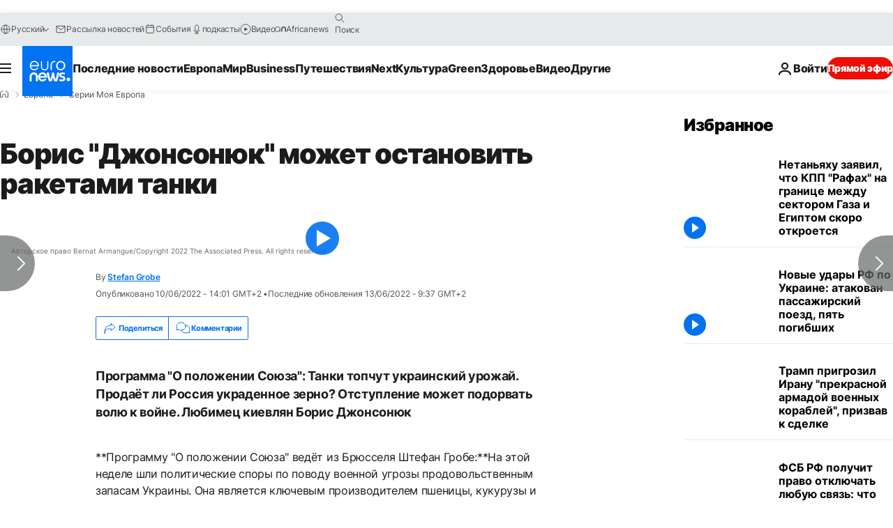

--- FILE ---
content_type: text/html; charset=UTF-8
request_url: https://ru.euronews.com/my-europe/2022/06/10/sotu-ukraine-grains-johnsonuk
body_size: 41014
content:

<!DOCTYPE html>
  <!--
    EVENT ID : 1963392
    STORY ID : 6767270
        HOUSENUMBER : 220610_S1BX_46837264
      -->
<html lang="ru">
<head>
  <meta charset="UTF-8">
        <title>Борис &quot;Джонсонюк&quot; может остановить ракетами танки | Евронью́с</title>
<meta name="description" content="Программа &quot;О положении Союза&quot;: Танки топчут украинский урожай. Продаёт ли Россия украденное зерно? Отступление может подорвать волю к войне. Любимец киевлян Борис Джонсонюк">
<meta name="keywords" content="Оружие,Вторжение России в Украину,Борис Джонсон,Шарль Мишель,О положении Евросоюза,Продовольственная безопасность">
<meta name="robots" content="max-snippet:-1, max-image-preview:large, max-video-preview:5">
<meta name="date.created" content="2022-06-10 17:00:13">
<meta name="date.available" content="2022-06-10 17:00:13 +02:00">
<meta name="date.updated" content="2022-06-13 09:37:28">
<meta name="date.modified" content="2022-06-13 09:37:28 +02:00">
<meta name="program.url" content="state-of-the-union">
<meta name="article:modified_time" content="2022-06-13 09:37:28 +02:00">
<meta name="article:published_time" content="2022-06-10 17:00:13 +02:00">
<meta name="article:tag" content="Оружие">
<meta name="article:tag" content="Вторжение России в Украину">
<meta name="article:tag" content="Борис Джонсон">
<meta name="article:tag" content="Шарль Мишель">
<meta name="article:tag" content="О положении Евросоюза">
<meta name="article:tag" content="Продовольственная безопасность">
<meta name="article:author" content="Stefan Grobe">
<meta name="article:theme" content="my-europe-series">
<meta name="article:section" content="my-europe_my-europe-series">
<meta name="article:vertical" content="my-europe">
<meta name="video:duration" content="422360">
<meta name="video:tag" content="Оружие">
<meta name="video:tag" content="Вторжение России в Украину">
<meta name="video:tag" content="Борис Джонсон">
<meta name="video:tag" content="Шарль Мишель">
<meta name="video:tag" content="О положении Евросоюза">
<meta name="video:tag" content="Продовольственная безопасность">
<meta name="nli:video" content="https://video.euronews.com/mp4/EN/WB/CC/22/06/13/ru/220613_WBCC_0_093323690_422360_093341_ru.mp4">
<meta name="news_keywords" content="Оружие,Вторжение России в Украину,Борис Джонсон,Шарль Мишель,О положении Евросоюза,Продовольственная безопасность">
<meta name="sponsored" content="no">
<meta name="adv:branded" content="no">
<meta name="adv:featured" content="no">
<meta name="adv:premium" content="yes">
<meta name="wire" content="no">
<link rel="canonical" href="https://ru.euronews.com/my-europe/2022/06/10/sotu-ukraine-grains-johnsonuk">
<link rel="alternate" hreflang="fr" href="https://fr.euronews.com/my-europe/2022/06/10/la-russie-a-grandement-sous-estime-la-force-de-la-resistance-ukrainienne">
<link rel="alternate" hreflang="de" href="https://de.euronews.com/my-europe/2022/06/10/kann-die-ukraine-russland-mit-westlichen-waffen-schlagen">
<link rel="alternate" hreflang="it" href="https://it.euronews.com/my-europe/2022/06/10/l-ucraina-puo-vincere-la-guerra">
<link rel="alternate" hreflang="es" href="https://es.euronews.com/my-europe/2022/06/11/la-semana-europea-punto-muerto-en-ucrania">
<link rel="alternate" hreflang="pt" href="https://pt.euronews.com/my-europe/2022/06/10/estado-da-uniao-seguranca-alimentar-em-tempo-de-guerra-em-destaque">
<link rel="alternate" hreflang="ru" href="https://ru.euronews.com/my-europe/2022/06/10/sotu-ukraine-grains-johnsonuk">
<link rel="alternate" hreflang="el" href="https://gr.euronews.com/my-europe/2022/06/10/state-of-the-union-episitistiki-krisi-logo-tou-polemou-stin-oukrania">
<link rel="alternate" hreflang="x-default" href="https://www.euronews.com">
<meta property="og:locale" content="ru-RU">
<meta property="og:url" content="https://ru.euronews.com/my-europe/2022/06/10/sotu-ukraine-grains-johnsonuk">
<meta property="og:site_name" content="euronews">
<meta property="og:type" content="article">
<meta property="og:title" content="Борис &quot;Джонсонюк&quot; может остановить ракетами танки">
<meta property="og:description" content="Программа &quot;О положении Союза&quot;: Танки топчут украинский урожай. Продаёт ли Россия украденное зерно? Отступление может подорвать волю к войне. Любимец киевлян Борис Джонсонюк #StateOfTheUnion">
<meta property="og:image" content="https://static.euronews.com/articles/stories/06/76/68/76/1200x675_cmsv2_bed6f711-4362-5a90-b61e-ef8e5437cc4d-6766876.jpg">
<meta property="og:image:width" content="1200">
<meta property="og:image:height" content="675">
<meta property="og:image:type" content="image/jpeg">
<meta property="og:image:alt" content="Борис &quot;Джонсонюк&quot; может остановить ракетами танки">
<meta property="og:locale:alternate" content="fr-FR">
<meta property="og:locale:alternate" content="de-DE">
<meta property="og:locale:alternate" content="it-IT">
<meta property="og:locale:alternate" content="es-ES">
<meta property="og:locale:alternate" content="pt-PT">
<meta property="og:locale:alternate" content="ru-RU">
<meta property="og:locale:alternate" content="el-GR">
<meta name="twitter:site" content="@euronews">
<meta name="twitter:title" content="Борис &quot;Джонсонюк&quot; может остановить ракетами танки">
<meta name="twitter:description" content="Программа &quot;О положении Союза&quot;: Танки топчут украинский урожай. Продаёт ли Россия украденное зерно? Отступление может подорвать волю к войне. Любимец киевлян Борис Джонсонюк">
<meta name="twitter:card" content="summary_large_image">
<meta name="twitter:image" content="https://static.euronews.com/articles/stories/06/76/68/76/1200x675_cmsv2_bed6f711-4362-5a90-b61e-ef8e5437cc4d-6766876.jpg">
<meta name="twitter:image:alt" content="Борис &quot;Джонсонюк&quot; может остановить ракетами танки">
<meta property="fb:pages" content="191185974309157" />

            <link rel="apple-touch-icon" href="/apple-touch-icon.png">
  <link rel="apple-touch-icon" href="/apple-touch-icon-precomposed.png">
  <link rel="apple-touch-icon" sizes="57x57" href="/apple-touch-icon-57x57.png">
  <link rel="apple-touch-icon" sizes="60x60" href="/apple-touch-icon-60x60.png">
  <link rel="apple-touch-icon" sizes="72x72" href="/apple-touch-icon-72x72.png">
  <link rel="apple-touch-icon" sizes="76x76" href="/apple-touch-icon-76x76.png">
  <link rel="apple-touch-icon" sizes="114x114" href="/apple-touch-icon-114x114.png">
  <link rel="apple-touch-icon" sizes="120x120" href="/apple-touch-icon-120x120.png">
  <link rel="apple-touch-icon" sizes="120x120" href="/apple-touch-icon-120x120-precomposed.png">
  <link rel="apple-touch-icon" sizes="144x144" href="/apple-touch-icon-144x144.png">
  <link rel="apple-touch-icon" sizes="152x152" href="/apple-touch-icon-152x152.png">
  <link rel="apple-touch-icon" sizes="152x152" href="/apple-touch-icon-152x152-precomposed.png">
  <link rel="apple-touch-icon" sizes="180x180" href="/apple-touch-icon-180x180.png">
  <link rel="android-icon" sizes="192x192" href="/android-icon-192x192.png">
  <link rel="icon" sizes="16x16" href="/favicon-16x16.png">
  <link rel="icon" sizes="32x32" href="/favicon-32x32.png">
  <link rel="icon" sizes="48x48" href="/favicon.ico">
  <link rel="icon" sizes="96x96" href="/favicon-96x96.png">
  <link rel="icon" sizes="160x160" href="/favicon-160x160.png">
  <link rel="icon" sizes="192x192" href="/favicon-192x192.png">

    <link rel="manifest" href="/manifest.json">
  <meta name="theme-color" content="#ffffff">

  <link rel="home" href="/" title="homepage">


          <script type="application/ld+json">{
    "@context": "https://schema.org/",
    "@graph": [
        {
            "@type": "NewsArticle",
            "mainEntityOfPage": {
                "@type": "Webpage",
                "url": "https://ru.euronews.com/my-europe/2022/06/10/sotu-ukraine-grains-johnsonuk"
            },
            "headline": "\u0411\u043e\u0440\u0438\u0441 \u0022\u0414\u0436\u043e\u043d\u0441\u043e\u043d\u044e\u043a\u0022 \u043c\u043e\u0436\u0435\u0442 \u043e\u0441\u0442\u0430\u043d\u043e\u0432\u0438\u0442\u044c \u0440\u0430\u043a\u0435\u0442\u0430\u043c\u0438 \u0442\u0430\u043d\u043a\u0438",
            "description": "\u041f\u0440\u043e\u0433\u0440\u0430\u043c\u043c\u0430 \u0022\u041e \u043f\u043e\u043b\u043e\u0436\u0435\u043d\u0438\u0438 \u0421\u043e\u044e\u0437\u0430\u0022: \u0422\u0430\u043d\u043a\u0438 \u0442\u043e\u043f\u0447\u0443\u0442 \u0443\u043a\u0440\u0430\u0438\u043d\u0441\u043a\u0438\u0439 \u0443\u0440\u043e\u0436\u0430\u0439. \u041f\u0440\u043e\u0434\u0430\u0451\u0442 \u043b\u0438 \u0420\u043e\u0441\u0441\u0438\u044f \u0443\u043a\u0440\u0430\u0434\u0435\u043d\u043d\u043e\u0435 \u0437\u0435\u0440\u043d\u043e? \u041e\u0442\u0441\u0442\u0443\u043f\u043b\u0435\u043d\u0438\u0435 \u043c\u043e\u0436\u0435\u0442 \u043f\u043e\u0434\u043e\u0440\u0432\u0430\u0442\u044c \u0432\u043e\u043b\u044e \u043a \u0432\u043e\u0439\u043d\u0435. \u041b\u044e\u0431\u0438\u043c\u0435\u0446 \u043a\u0438\u0435\u0432\u043b\u044f\u043d \u0411\u043e\u0440\u0438\u0441 \u0414\u0436\u043e\u043d\u0441\u043e\u043d\u044e\u043a",
            "articleBody": "**\u041f\u0440\u043e\u0433\u0440\u0430\u043c\u043c\u0443 \u0022\u041e \u043f\u043e\u043b\u043e\u0436\u0435\u043d\u0438\u0438 \u0421\u043e\u044e\u0437\u0430\u0022 \u0432\u0435\u0434\u0451\u0442 \u0438\u0437 \u0411\u0440\u044e\u0441\u0441\u0435\u043b\u044f \u0428\u0442\u0435\u0444\u0430\u043d \u0413\u0440\u043e\u0431\u0435:**\u041d\u0430 \u044d\u0442\u043e\u0439 \u043d\u0435\u0434\u0435\u043b\u0435 \u0448\u043b\u0438 \u043f\u043e\u043b\u0438\u0442\u0438\u0447\u0435\u0441\u043a\u0438\u0435 \u0441\u043f\u043e\u0440\u044b \u043f\u043e \u043f\u043e\u0432\u043e\u0434\u0443 \u0432\u043e\u0435\u043d\u043d\u043e\u0439 \u0443\u0433\u0440\u043e\u0437\u044b \u043f\u0440\u043e\u0434\u043e\u0432\u043e\u043b\u044c\u0441\u0442\u0432\u0435\u043d\u043d\u044b\u043c \u0437\u0430\u043f\u0430\u0441\u0430\u043c\u00a0\u0423\u043a\u0440\u0430\u0438\u043d\u044b. \u041e\u043d\u0430 \u044f\u0432\u043b\u044f\u0435\u0442\u0441\u044f \u043a\u043b\u044e\u0447\u0435\u0432\u044b\u043c \u043f\u0440\u043e\u0438\u0437\u0432\u043e\u0434\u0438\u0442\u0435\u043b\u0435\u043c \u043f\u0448\u0435\u043d\u0438\u0446\u044b, \u043a\u0443\u043a\u0443\u0440\u0443\u0437\u044b \u0438 \u043f\u043e\u0434\u0441\u043e\u043b\u043d\u0435\u0447\u043d\u043e\u0433\u043e \u043c\u0430\u0441\u043b\u0430. \u0415\u0441\u0442\u044c \u043e\u043f\u0430\u0441\u0435\u043d\u0438\u044f, \u0447\u0442\u043e \u0440\u043e\u0441\u0441\u0438\u0439\u0441\u043a\u0438\u0435 \u0431\u043e\u043c\u0431\u0430\u0440\u0434\u0438\u0440\u043e\u0432\u043a\u0438 \u043f\u043e\u043b\u0435\u0439 \u0438 \u0431\u043b\u043e\u043a\u0430\u0434\u0430 \u043f\u043e\u0440\u0442\u043e\u0432 \u043c\u043e\u0433\u0443\u0442 \u0432\u044b\u0437\u0432\u0430\u0442\u044c \u0441\u0435\u0440\u044c\u0451\u0437\u043d\u0443\u044e \u043d\u0435\u0445\u0432\u0430\u0442\u043a\u0443 \u0435\u0434\u044b \u0432 \u043d\u0435\u043a\u043e\u0442\u043e\u0440\u044b\u0445 \u0440\u0430\u0437\u0432\u0438\u0432\u0430\u044e\u0449\u0438\u0445\u0441\u044f \u0441\u0442\u0440\u0430\u043d\u0430\u0445.   \u0420\u043e\u0441\u0441\u0438\u044f \u0441\u0430\u043c\u0430 \u044d\u043a\u0441\u043f\u043e\u0440\u0442\u0438\u0440\u0443\u0435\u0442 \u043c\u043d\u043e\u0433\u043e \u0437\u0435\u0440\u043d\u0430. \u041e\u043d\u0430 \u0432\u043e\u0437\u043b\u0430\u0433\u0430\u0435\u0442 \u043e\u0442\u0432\u0435\u0442\u0441\u0442\u0432\u0435\u043d\u043d\u043e\u0441\u0442\u044c \u0437\u0430 \u043f\u0440\u043e\u0431\u043b\u0435\u043c\u044b \u0441 \u043f\u043e\u0441\u0442\u0430\u0432\u043a\u0430\u043c\u0438 \u043f\u0440\u043e\u0434\u043e\u0432\u043e\u043b\u044c\u0441\u0442\u0432\u0438\u044f \u043d\u0430 \u0417\u0430\u043f\u0430\u0434, \u043a\u043e\u0442\u043e\u0440\u044b\u0439 \u043e\u0431\u043b\u043e\u0436\u0438\u043b \u0441\u0430\u043d\u043a\u0446\u0438\u044f\u043c\u0438 \u0435\u0451 \u0441\u0443\u0434\u0430. \u0422\u0430\u043d\u043a\u0438 \u0442\u043e\u043f\u0447\u0443\u0442 \u0443\u043a\u0440\u0430\u0438\u043d\u0441\u043a\u0438\u0439 \u0443\u0440\u043e\u0436\u0430\u0439 \u042d\u0442\u043e \u043f\u0440\u0435\u0434\u0441\u0435\u0434\u0430\u0442\u0435\u043b\u044c \u0421\u043e\u0432\u0435\u0442\u0430 \u0415\u0421 \u0428\u0430\u0440\u043b\u044c \u041c\u0438\u0448\u0435\u043b\u044c \u0442\u0430\u043a \u0440\u0435\u0448\u0438\u0442\u0435\u043b\u044c\u043d\u043e \u043e\u0442\u0440\u0438\u0446\u0430\u043b \u0432 \u041e\u041e\u041d, \u0447\u0442\u043e \u0440\u043e\u0441\u0441\u0438\u0439\u0441\u043a\u0438\u0439 \u043f\u043e\u0441\u043e\u043b \u043f\u043e\u043a\u0438\u043d\u0443\u043b \u0437\u0430\u043b: \u00ab\u0420\u043e\u0441\u0441\u0438\u044f \u043e\u0434\u043d\u0430 \u043d\u0435\u0441\u0451\u0442 \u043e\u0442\u0432\u0435\u0442\u0441\u0442\u0432\u0435\u043d\u043d\u043e\u0441\u0442\u044c \u0437\u0430 \u044d\u0442\u043e\u0442 \u043f\u0440\u043e\u0434\u043e\u0432\u043e\u043b\u044c\u0441\u0442\u0432\u0435\u043d\u043d\u044b\u0439 \u043a\u0440\u0438\u0437\u0438\u0441. \u0412\u0438\u043d\u043e\u0432\u0430\u0442\u0430 \u0442\u043e\u043b\u044c\u043a\u043e \u0420\u043e\u0441\u0441\u0438\u044f, \u043d\u0435\u0441\u043c\u043e\u0442\u0440\u044f \u043d\u0430 \u043a\u0440\u0435\u043c\u043b\u0435\u0432\u0441\u043a\u0443\u044e \u043a\u0430\u043c\u043f\u0430\u043d\u0438\u044e \u043b\u0436\u0438 \u0438 \u0434\u0435\u0437\u0438\u043d\u0444\u043e\u0440\u043c\u0430\u0446\u0438\u0438. \u041c\u0438\u043b\u043b\u0438\u043e\u043d\u044b \u0442\u043e\u043d\u043d \u0437\u0435\u0440\u043d\u0430 \u0438 \u043f\u0448\u0435\u043d\u0438\u0446\u044b \u0437\u0430\u0441\u0442\u0440\u044f\u043b\u0438 \u0432 \u043a\u043e\u043d\u0442\u0435\u0439\u043d\u0435\u0440\u0430\u0445 \u0438 \u043d\u0430 \u0441\u0443\u0434\u0430\u0445 \u0438\u0437-\u0437\u0430 \u0440\u043e\u0441\u0441\u0438\u0439\u0441\u043a\u0438\u0445 \u0432\u043e\u0435\u043d\u043d\u044b\u0445 \u043a\u043e\u0440\u0430\u0431\u043b\u0435\u0439 \u0432 \u0427\u0451\u0440\u043d\u043e\u043c \u043c\u043e\u0440\u0435, \u0438\u0437-\u0437\u0430 \u0440\u043e\u0441\u0441\u0438\u0439\u0441\u043a\u0438\u0445 \u0430\u0442\u0430\u043a \u043d\u0430 \u0442\u0440\u0430\u043d\u0441\u043f\u043e\u0440\u0442\u043d\u0443\u044e \u0438\u043d\u0444\u0440\u0430\u0441\u0442\u0440\u0443\u043a\u0442\u0443\u0440\u0443. \u0418\u043c\u0435\u043d\u043d\u043e \u0440\u043e\u0441\u0441\u0438\u0439\u0441\u043a\u0438\u0435 \u0442\u0430\u043d\u043a\u0438, \u0440\u043e\u0441\u0441\u0438\u0439\u0441\u043a\u0438\u0435 \u0431\u043e\u043c\u0431\u044b \u0438 \u043c\u0438\u043d\u044b \u043c\u0435\u0448\u0430\u044e\u0442 \u0423\u043a\u0440\u0430\u0438\u043d\u0435 \u0441\u0435\u044f\u0442\u044c \u0438 \u0441\u043e\u0431\u0438\u0440\u0430\u0442\u044c \u0443\u0440\u043e\u0436\u0430\u0439. \u0414\u0430, \u0432\u044b \u043c\u043e\u0436\u0435\u0442\u0435 \u0432\u044b\u0439\u0442\u0438 \u0438\u0437 \u0437\u0430\u043b\u0430, \u043d\u043e \u0432\u044b \u0434\u043e\u043b\u0436\u043d\u044b \u0443\u0441\u043b\u044b\u0448\u0430\u0442\u044c \u043f\u0440\u0430\u0432\u0434\u0443, \u043f\u043e\u0441\u043e\u043b\u00bb. \u041d\u0430 \u043f\u0440\u0435\u0441\u0441-\u043a\u043e\u043d\u0444\u0435\u0440\u0435\u043d\u0446\u0438\u0438 \u0432 \u0422\u0443\u0440\u0446\u0438\u0438, \u0433\u0434\u0435 \u0440\u043e\u0441\u0441\u0438\u0439\u0441\u043a\u0438\u0439 \u043c\u0438\u043d\u0438\u0441\u0442\u0440 \u0438\u043d\u043e\u0441\u0442\u0440\u0430\u043d\u043d\u044b\u0445 \u0434\u0435\u043b \u043e\u0431\u0441\u0443\u0436\u0434\u0430\u043b \u043f\u043b\u0430\u043d\u044b \u043a\u043e\u0440\u0438\u0434\u043e\u0440\u0430 \u0434\u043b\u044f \u043f\u0440\u043e\u0432\u043e\u0437\u0430 \u043f\u0440\u043e\u0434\u043e\u0432\u043e\u043b\u044c\u0441\u0442\u0432\u0438\u044f, \u0435\u0433\u043e, \u043f\u043e\u0445\u043e\u0436\u0435, \u0437\u0430\u0441\u0442\u0430\u043b \u0432\u0440\u0430\u0441\u043f\u043b\u043e\u0445 \u0432\u043e\u043f\u0440\u043e\u0441 \u0443\u043a\u0440\u0430\u0438\u043d\u0441\u043a\u043e\u0433\u043e \u0436\u0443\u0440\u043d\u0430\u043b\u0438\u0441\u0442\u0430 \u043e \u043a\u0440\u0430\u0436\u0435 \u0437\u0435\u0440\u043d\u0430:   \u00ab\u0427\u0442\u043e \u0438\u0437 \u0443\u043a\u0440\u0430\u0434\u0435\u043d\u043d\u043e\u0433\u043e \u0432 \u0423\u043a\u0440\u0430\u0438\u043d\u0435, \u043f\u043e\u043c\u0438\u043c\u043e \u0437\u0435\u0440\u043d\u0430, \u0420\u043e\u0441\u0441\u0438\u0438 \u0443\u0436\u0435 \u0443\u0434\u0430\u043b\u043e\u0441\u044c \u043f\u0440\u043e\u0434\u0430\u0442\u044c?\u00bb \u0421\u0435\u0440\u0433\u0435\u0439 \u041b\u0430\u0432\u0440\u043e\u0432 \u043e\u0442\u0432\u0435\u0442\u0438\u043b \u0433\u043d\u0435\u0432\u043d\u043e \u0438 \u0434\u043e\u0432\u043e\u043b\u044c\u043d\u043e \u0431\u0435\u0441\u0441\u043c\u044b\u0441\u043b\u0435\u043d\u043d\u043e: \u0022\u0423 \u0432\u0430\u0441 \u0432\u0441\u0451 \u0432\u0440\u0435\u043c\u044f \u0433\u043e\u043b\u043e\u0432\u0430 \u0431\u043e\u043b\u0438\u0442 \u043e \u0442\u043e\u043c, \u0433\u0434\u0435 \u0431\u044b \u0447\u0435\u0433\u043e \u0441\u0432\u043e\u0440\u043e\u0432\u0430\u0442\u044c, \u0434\u0430? \u0418\u00a0 \u0434\u0443\u043c\u0430\u0435\u0442\u0435, \u0447\u0442\u043e \u0432\u0441\u0435 \u0442\u0430\u043a \u043f\u043e\u0441\u0442\u0443\u043f\u0430\u044e\u0442? \u042f \u0432\u0430\u043c \u043e\u0442\u0432\u0435\u0447\u0430\u044e - \u043c\u044b \u0437\u0430\u043d\u0438\u043c\u0430\u0435\u043c\u0441\u044f \u0440\u0435\u0430\u043b\u0438\u0437\u0430\u0446\u0438\u0435\u0439 \u0446\u0435\u043b\u0435\u0439, \u043a\u043e\u0442\u043e\u0440\u044b\u0435 \u0431\u044b\u043b\u0438 \u043e\u0431\u044a\u044f\u0432\u043b\u0435\u043d\u044b \u043f\u0443\u0431\u043b\u0438\u0447\u043d\u043e - \u0438\u0437\u0431\u0430\u0432\u0438\u0442\u044c \u0432\u043e\u0441\u0442\u043e\u043a \u0423\u043a\u0440\u0430\u0438\u043d\u044b \u043e\u0442 \u0434\u0430\u0432\u043b\u0435\u043d\u0438\u044f \u043d\u0435\u043e\u043d\u0430\u0446\u0438\u0441\u0442\u0441\u043a\u043e\u0433\u043e \u0440\u0435\u0436\u0438\u043c\u0430\u0022. \u0422\u0435\u043c \u0432\u0440\u0435\u043c\u0435\u043d\u0435\u043c \u0432\u043e\u0435\u043d\u043d\u0430\u044f \u0441\u0438\u0442\u0443\u0430\u0446\u0438\u044f \u043d\u0430 \u043c\u0435\u0441\u0442\u0430\u0445 \u043e\u0441\u0442\u0430\u0435\u0442\u0441\u044f \u043f\u0430\u0442\u043e\u0432\u043e\u0439, \u043d\u0430 \u0432\u043e\u0441\u0442\u043e\u043a\u0435 \u0423\u043a\u0440\u0430\u0438\u043d\u044b \u043f\u0440\u043e\u0434\u043e\u043b\u0436\u0430\u044e\u0442\u0441\u044f \u043e\u0436\u0435\u0441\u0442\u043e\u0447\u0451\u043d\u043d\u044b\u0435 \u0431\u043e\u0438. \u041f\u0440\u0435\u0437\u0438\u0434\u0435\u043d\u0442 \u0417\u0435\u043b\u0435\u043d\u0441\u043a\u0438\u0439 \u0437\u0430\u044f\u0432\u0438\u043b, \u0447\u0442\u043e \u0441\u0443\u0434\u044c\u0431\u0430 \u0414\u043e\u043d\u0431\u0430\u0441\u0441\u0430 \u043c\u043e\u0436\u0435\u0442 \u0440\u0435\u0448\u0438\u0442\u044c\u0441\u044f \u0432 \u0433\u043e\u0440\u043e\u0434\u0435 \u0421\u0435\u0432\u0435\u0440\u043e\u0434\u043e\u043d\u0435\u0446\u043a, \u0433\u0434\u0435 \u0423\u043a\u0440\u0430\u0438\u043d\u0430 \u0441\u043e\u0441\u0440\u0435\u0434\u043e\u0442\u043e\u0447\u0438\u043b\u0430 \u0441\u0432\u043e\u044e \u0441\u0430\u043c\u0443\u044e \u0441\u0438\u043b\u044c\u043d\u0443\u044e \u043e\u0431\u043e\u0440\u043e\u043d\u0443. \u041e\u0442\u0441\u0442\u0443\u043f\u043b\u0435\u043d\u0438\u0435 \u043c\u043e\u0436\u0435\u0442 \u043f\u043e\u0434\u043e\u0440\u0432\u0430\u0442\u044c \u0432\u043e\u043b\u044e \u043a \u0432\u043e\u0439\u043d\u0435 \u041a\u043e \u043c\u043d\u0435 \u043f\u0440\u0438\u0441\u043e\u0435\u0434\u0438\u043d\u044f\u0435\u0442\u0441\u044f\u00a0\u041d\u0438\u043b \u041c\u0435\u043b\u0432\u0438\u043d, \u0434\u0438\u0440\u0435\u043a\u0442\u043e\u0440 \u0438\u0441\u0441\u043b\u0435\u0434\u043e\u0432\u0430\u043d\u0438\u0439 \u043c\u0435\u0436\u0434\u0443\u043d\u0430\u0440\u043e\u0434\u043d\u043e\u0439 \u0431\u0435\u0437\u043e\u043f\u0430\u0441\u043d\u043e\u0441\u0442\u0438 \u041a\u043e\u0440\u043e\u043b\u0435\u0432\u0441\u043a\u043e\u0433\u043e \u0438\u043d\u0441\u0442\u0438\u0442\u0443\u0442\u0430 \u043e\u0431\u044a\u0435\u0434\u0438\u043d\u0451\u043d\u043d\u044b\u0445 \u0441\u043b\u0443\u0436\u0431\u00a0\u0432 \u041b\u043e\u043d\u0434\u043e\u043d\u0435.   \u0413\u0440\u043e\u0431\u0435: \u0420\u043e\u0441\u0441\u0438\u044f \u0443\u0436\u0435 \u0434\u0430\u0432\u043d\u043e \u043f\u044b\u0442\u0430\u0435\u0442\u0441\u044f \u0432\u0437\u044f\u0442\u044c \u043f\u043e\u0434 \u043a\u043e\u043d\u0442\u0440\u043e\u043b\u044c \u0432\u0435\u0441\u044c \u0440\u0435\u0433\u0438\u043e\u043d \u0414\u043e\u043d\u0431\u0430\u0441\u0441\u0430, \u043d\u043e \u0432\u043e\u0435\u043d\u043d\u044b\u0439 \u0443\u0441\u043f\u0435\u0445 \u043d\u043e\u0441\u0438\u0442 \u0447\u0430\u0441\u0442\u0438\u0447\u043d\u044b\u0439 \u0445\u0430\u0440\u0430\u043a\u0442\u0435\u0440. \u041f\u043e\u0447\u0435\u043c\u0443 \u0440\u0443\u0441\u0441\u043a\u0438\u043c \u044d\u0442\u043e \u0442\u0430\u043a \u0442\u0440\u0443\u0434\u043d\u043e? \u041c\u0435\u043b\u0432\u0438\u043d:  \u041c\u044b \u0432\u0438\u0434\u0438\u043c, \u0447\u0442\u043e \u043f\u0440\u043e\u0438\u0441\u0445\u043e\u0434\u0438\u0442 \u0440\u0435\u0430\u043b\u044c\u043d\u0430\u044f \u044d\u0432\u043e\u043b\u044e\u0446\u0438\u044f \u043a\u043e\u043d\u0444\u043b\u0438\u043a\u0442\u0430 \u0432 \u0423\u043a\u0440\u0430\u0438\u043d\u0435. \u0421\u0435\u0439\u0447\u0430\u0441 \u0438\u0434\u0451\u0442 \u0432\u0442\u043e\u0440\u043e\u0439 \u044d\u0442\u0430\u043f. \u0420\u043e\u0441\u0441\u0438\u044f \u0431\u0435\u0441\u043f\u043e\u0440\u044f\u0434\u043e\u0447\u043d\u043e \u0441\u0440\u0430\u0436\u0430\u043b\u0430\u0441\u044c \u043d\u0430 \u043f\u0435\u0440\u0432\u043e\u043c \u044d\u0442\u0430\u043f\u0435, \u0432 \u043a\u043e\u043d\u0435\u0447\u043d\u043e\u043c \u0438\u0442\u043e\u0433\u0435 \u043f\u043e\u0442\u0435\u0440\u043f\u0435\u043b\u0430 \u043f\u043e\u0440\u0430\u0436\u0435\u043d\u0438\u0435 \u0432 \u0431\u0438\u0442\u0432\u0435 \u0437\u0430 \u041a\u0438\u0435\u0432 \u0438 \u0442\u0435\u043f\u0435\u0440\u044c \u043f\u043e\u043f\u044b\u0442\u0430\u043b\u0430\u0441\u044c \u0441\u043e\u0441\u0440\u0435\u0434\u043e\u0442\u043e\u0447\u0438\u0442\u044c\u0441\u044f \u043d\u0430 \u0414\u043e\u043d\u0431\u0430\u0441\u0441\u0435 \u0438 \u0438\u0441\u043f\u043e\u043b\u044c\u0437\u043e\u0432\u0430\u0442\u044c \u0441\u0432\u043e\u0438 \u0441\u0438\u043b\u044c\u043d\u044b\u0435 \u0441\u0442\u043e\u0440\u043e\u043d\u044b. \u041e\u043d\u0430 \u043f\u043e\u043b\u0430\u0433\u0430\u0435\u0442\u0441\u044f \u043d\u0430 \u0430\u0440\u0442\u0438\u043b\u043b\u0435\u0440\u0438\u044e \u0438 \u0430\u0432\u0438\u0430\u0446\u0438\u044e, \u0430 \u044d\u0442\u043e \u043e\u0437\u043d\u0430\u0447\u0430\u0435\u0442 \u043b\u0438\u0448\u044c \u043c\u0435\u0434\u043b\u0435\u043d\u043d\u043e\u0435 \u043d\u0430\u0441\u0442\u0443\u043f\u043b\u0435\u043d\u0438\u0435, \u0447\u0430\u0441\u0442\u043e \u0432\u0441\u0435\u0433\u043e \u043d\u0430 \u043e\u0434\u0438\u043d \u043a\u0438\u043b\u043e\u043c\u0435\u0442\u0440 \u0432 \u0434\u0435\u043d\u044c. \u041c\u043d\u043e\u0433\u0438\u0435 \u0438\u0437 \u0441\u0430\u043c\u044b\u0445 \u0441\u0442\u0430\u0440\u044b\u0445 \u0433\u043e\u0440\u043e\u0434\u043e\u0432 \u0438 \u043f\u043e\u0441\u0435\u043b\u043a\u043e\u0432 \u0414\u043e\u043d\u0431\u0430\u0441\u0441\u0430 \u043f\u043e\u0434\u0432\u0435\u0440\u0433\u0430\u044e\u0442\u0441\u044f \u0440\u0430\u0437\u0440\u0443\u0448\u0435\u043d\u0438\u044e, \u043f\u043e\u0441\u043b\u0435 \u0447\u0435\u0433\u043e \u0432 \u043d\u0438\u0445 \u043f\u043e\u0441\u044b\u043b\u0430\u044e\u0442 \u043f\u0435\u0445\u043e\u0442\u0443. \u0413\u0440\u043e\u0431\u0435: \u0415\u0441\u0442\u044c \u043b\u0438 \u0447\u0442\u043e-\u0442\u043e \u043f\u0440\u0438\u043d\u0446\u0438\u043f\u0438\u0430\u043b\u044c\u043d\u043e \u043d\u0435\u043f\u0440\u0430\u0432\u0438\u043b\u044c\u043d\u043e\u0435 \u0432 \u0441\u0442\u0440\u0430\u0442\u0435\u0433\u0438\u0438 \u0420\u043e\u0441\u0441\u0438\u0438? \u041c\u0435\u043b\u0432\u0438\u043d:  \u041f\u043e-\u043c\u043e\u0435\u043c\u0443, \u0432\u043e-\u043f\u0435\u0440\u0432\u044b\u0445, \u0420\u043e\u0441\u0441\u0438\u044f \u043d\u0435\u0434\u043e\u043e\u0446\u0435\u043d\u0438\u043b\u0430 \u0441\u0438\u043b\u0443 \u0443\u043a\u0440\u0430\u0438\u043d\u0441\u043a\u043e\u0433\u043e \u0441\u043e\u043f\u0440\u043e\u0442\u0438\u0432\u043b\u0435\u043d\u0438\u044f. \u041f\u043e\u044d\u0442\u043e\u043c\u0443 \u043e\u043d\u0430 \u0440\u0430\u0437\u0440\u0430\u0431\u043e\u0442\u0430\u043b\u0430 \u0438 \u043f\u0440\u0438\u043c\u0435\u043d\u0438\u043b\u0430 \u043d\u0435\u0441\u043e\u043e\u0442\u0432\u0435\u0442\u0441\u0442\u0432\u0443\u044e\u0449\u0443\u044e \u0440\u0435\u0430\u043b\u044c\u043d\u043e\u0441\u0442\u0438 \u0432\u043e\u0435\u043d\u043d\u0443\u044e \u0441\u0442\u0440\u0443\u043a\u0442\u0443\u0440\u0443. \u0422\u0435\u043f\u0435\u0440\u044c \u0440\u043e\u0441\u0441\u0438\u0439\u0441\u043a\u0430\u044f \u0430\u0440\u043c\u0438\u044f \u043f\u044b\u0442\u0430\u0435\u0442\u0441\u044f \u043f\u0440\u0438\u0441\u043f\u043e\u0441\u043e\u0431\u0438\u0442\u044c\u0441\u044f \u043a \u043d\u0435\u043e\u0436\u0438\u0434\u0430\u043d\u043d\u043e\u043c\u0443 \u0440\u0430\u0437\u0432\u0438\u0442\u0438\u044e \u0441\u043e\u0431\u044b\u0442\u0438\u0439, \u043d\u043e \u0432\u0441\u0451 \u0435\u0449\u0451 \u0438\u0441\u043f\u044b\u0442\u044b\u0432\u0430\u0435\u0442 \u0442\u0440\u0443\u0434\u043d\u043e\u0441\u0442\u0438 \u0432 \u0440\u044f\u0434\u0435 \u043e\u0431\u043b\u0430\u0441\u0442\u0435\u0439. \u0412\u043e-\u0432\u0442\u043e\u0440\u044b\u0445, \u0443 \u0420\u043e\u0441\u0441\u0438\u0438 \u043d\u0435 \u0445\u0432\u0430\u0442\u0430\u0435\u0442 \u0436\u0438\u0432\u043e\u0439 \u0441\u0438\u043b\u044b, \u0432 \u043a\u043e\u0442\u043e\u0440\u043e\u0439 \u043e\u043d\u0430 \u043d\u0443\u0436\u0434\u0430\u0435\u0442\u0441\u044f, \u0443 \u043d\u0435\u0451 \u043d\u0435\u0434\u043e\u0441\u0442\u0430\u0442\u043e\u0447\u043d\u043e \u0432\u043e\u0439\u0441\u043a \u0434\u043b\u044f \u0440\u0435\u0448\u0438\u0442\u0435\u043b\u044c\u043d\u043e\u0433\u043e \u043f\u0440\u043e\u0440\u044b\u0432\u0430. \u0418 \u043d\u0430\u043a\u043e\u043d\u0435\u0446, \u0432\u043e\u0439\u043d\u0430 \u043f\u043e\u043a\u0430\u0437\u0430\u043b\u0430, \u0447\u0442\u043e \u043c\u043e\u0434\u0435\u0440\u043d\u0438\u0437\u0430\u0446\u0438\u044f \u0432\u043e\u043e\u0440\u0443\u0436\u0451\u043d\u043d\u044b\u0445 \u0441\u0438\u043b \u0431\u044b\u043b\u0430 \u0434\u0430\u043b\u0435\u043a\u043e \u043d\u0435 \u0442\u0430\u043a \u0443\u0441\u043f\u0435\u0448\u043d\u0430, \u043a\u0430\u043a \u041a\u0440\u0435\u043c\u043b\u044c \u0441\u0447\u0438\u0442\u0430\u043b \u0438\u043b\u0438 \u0445\u043e\u0442\u0435\u043b \u0431\u044b \u0432\u0435\u0440\u0438\u0442\u044c, \u0438\u043b\u0438 \u043a\u0430\u043a \u0435\u0451 \u043e\u0446\u0435\u043d\u0438\u0432\u0430\u043b\u0438 \u0434\u0440\u0443\u0433\u0438\u0435. \u0422\u0430\u043a \u0447\u0442\u043e \u0431\u043e\u0435\u0441\u043f\u043e\u0441\u043e\u0431\u043d\u043e\u0441\u0442\u044c \u0420\u043e\u0441\u0441\u0438\u0438 \u043e\u043a\u0430\u0437\u0430\u043b\u0430\u0441\u044c \u0432\u0435\u0441\u044c\u043c\u0430 \u0434\u043b\u044f \u043d\u0435\u0451 \u043d\u0435\u0434\u043e\u0441\u0442\u0430\u0442\u043e\u0447\u043d\u043e\u0439 \u043f\u043e \u0440\u044f\u0434\u0443 \u043f\u043e\u043a\u0430\u0437\u0430\u0442\u0435\u043b\u0435\u0439. \u0413\u0440\u043e\u0431\u0435: \u0417\u0430\u043f\u0430\u0434\u043d\u044b\u0435 \u0441\u0442\u0440\u0430\u043d\u044b \u0443\u043a\u0440\u0435\u043f\u043b\u044f\u044e\u0442 \u0430\u0440\u0441\u0435\u043d\u0430\u043b \u0423\u043a\u0440\u0430\u0438\u043d\u044b \u0432\u0441\u0451 \u0431\u043e\u043b\u0435\u0435 \u0441\u043e\u0432\u0435\u0440\u0448\u0435\u043d\u043d\u044b\u043c \u043e\u0440\u0443\u0436\u0438\u0435\u043c. \u041a\u0430\u043a\u043e\u0435 \u0432\u043b\u0438\u044f\u043d\u0438\u0435 \u044d\u0442\u043e \u043e\u043a\u0430\u0436\u0435\u0442 \u043d\u0430 \u0432\u043e\u0435\u043d\u043d\u044b\u0439 \u0431\u0430\u043b\u0430\u043d\u0441? \u041c\u0435\u043b\u0432\u0438\u043d:  \u0423\u043a\u0440\u0430\u0438\u043d\u0430 \u0441\u0435\u0439\u0447\u0430\u0441 \u043e\u0442\u0441\u0442\u0430\u0451\u0442 \u0432 \u043f\u0440\u0438\u043c\u0435\u043d\u0435\u043d\u0438\u0438 \u0434\u0432\u0443\u0445 \u0440\u043e\u0434\u043e\u0432 \u0432\u043e\u0439\u0441\u043a, \u0433\u0434\u0435 \u0443 \u043d\u0435\u0435 \u043d\u0435\u0442 \u0442\u0435\u0445 \u0432\u043e\u0437\u043c\u043e\u0436\u043d\u043e\u0441\u0442\u0435\u0439, \u043a\u043e\u0442\u043e\u0440\u044b\u0435 \u0435\u0441\u0442\u044c \u0443 \u0420\u043e\u0441\u0441\u0438\u0438, \u0430 \u0438\u043c\u0435\u043d\u043d\u043e \u0430\u0440\u0442\u0438\u043b\u043b\u0435\u0440\u0438\u0438 \u0438 \u0430\u0432\u0438\u0430\u0446\u0438\u0438. \u0420\u043e\u0441\u0441\u0438\u044f \u043d\u0430\u043d\u043e\u0441\u0438\u0442 \u0443\u0434\u0430\u0440\u044b \u043f\u043e \u0443\u043a\u0440\u0430\u0438\u043d\u0441\u043a\u0438\u043c \u0441\u0438\u043b\u0430\u043c \u0432 \u0414\u043e\u043d\u0431\u0430\u0441\u0441\u0435 \u0441 \u0440\u0430\u0441\u0441\u0442\u043e\u044f\u043d\u0438\u044f 30-40 \u043a\u0438\u043b\u043e\u043c\u0435\u0442\u0440\u043e\u0432. \u0423\u043a\u0440\u0430\u0438\u043d\u0446\u044b \u043d\u0435 \u043c\u043e\u0433\u0443\u0442 \u0442\u043e\u043b\u043a\u043e\u043c \u043e\u0442\u0432\u0435\u0442\u0438\u0442\u044c, \u043f\u043e\u044d\u0442\u043e\u043c\u0443 \u043c\u044b \u043d\u0430\u0431\u043b\u044e\u0434\u0430\u0435\u043c \u0434\u043e\u0432\u043e\u043b\u044c\u043d\u043e \u0432\u044b\u0441\u043e\u043a\u0438\u0435 \u043f\u043e\u0442\u0435\u0440\u0438 \u0441\u0440\u0435\u0434\u0438 \u0438\u0445 \u043b\u0438\u0447\u043d\u043e\u0433\u043e \u0441\u043e\u0441\u0442\u0430\u0432\u0430, \u0432\u0435\u0440\u043e\u044f\u0442\u043d\u043e, \u0434\u043e 100 \u0443\u0431\u0438\u0442\u044b\u0445 \u043a\u0430\u0436\u0434\u044b\u0439 \u0434\u0435\u043d\u044c \u0438 500 \u0440\u0430\u043d\u0435\u043d\u044b\u0445. \u041f\u043e\u0441\u0442\u0443\u043f\u0430\u044e\u0449\u0435\u0435 \u0437\u0430\u043f\u0430\u0434\u043d\u043e\u0435 \u043e\u0440\u0443\u0436\u0438\u0435 \u043f\u0440\u0438\u0437\u0432\u0430\u043d\u043e \u0443\u0440\u0430\u0432\u043d\u044f\u0442\u044c \u0441\u0438\u043b\u044b \u0441\u0442\u043e\u0440\u043e\u043d \u043d\u0430 \u043f\u043e\u043b\u0435 \u0431\u043e\u044f, \u0434\u0430\u0432\u0430\u044f \u0423\u043a\u0440\u0430\u0438\u043d\u0435 \u0432\u043e\u0437\u043c\u043e\u0436\u043d\u043e\u0441\u0442\u0438 \u043d\u0430\u043d\u043e\u0441\u0438\u0442\u044c \u043e\u0442\u0432\u0435\u0442\u043d\u044b\u0435 \u0443\u0434\u0430\u0440\u044b. \u042d\u0442\u043e \u0430\u0440\u0442\u0438\u043b\u043b\u0435\u0440\u0438\u044f, \u043a\u043e\u0442\u043e\u0440\u0430\u044f \u043c\u043e\u0436\u0435\u0442 \u0441\u0442\u0440\u0435\u043b\u044f\u0442\u044c \u043f\u0440\u0438\u043c\u0435\u0440\u043d\u043e \u043d\u0430 50-80 \u043a\u0438\u043b\u043e\u043c\u0435\u0442\u0440\u043e\u0432, \u044d\u0442\u043e \u0440\u0430\u043a\u0435\u0442\u043d\u044b\u0435 \u0441\u0438\u0441\u0442\u0435\u043c\u044b \u0437\u0430\u043b\u043f\u043e\u0432\u043e\u0433\u043e \u043e\u0433\u043d\u044f, \u0441\u043f\u043e\u0441\u043e\u0431\u043d\u044b\u0435 \u043f\u043e\u0440\u0430\u0436\u0430\u0442\u044c \u0440\u043e\u0441\u0441\u0438\u0439\u0441\u043a\u0438\u0435 \u043f\u0443\u0448\u0435\u0447\u043d\u044b\u0435 \u0431\u0430\u0442\u0430\u0440\u0435\u0438. \u0413\u0440\u043e\u0431\u0435: \u0421\u043c\u043e\u0433\u0443\u0442 \u043b\u0438 \u0443\u043a\u0440\u0430\u0438\u043d\u0441\u043a\u0438\u0435 \u0441\u0438\u043b\u044b \u0432 \u043a\u043e\u043d\u0435\u0447\u043d\u043e\u043c \u0438\u0442\u043e\u0433\u0435 \u0434\u0430\u0442\u044c \u043e\u0442\u043f\u043e\u0440 \u0440\u043e\u0441\u0441\u0438\u0439\u0441\u043a\u0438\u043c \u0441\u0438\u043b\u0430\u043c \u0432 \u0414\u043e\u043d\u0431\u0430\u0441\u0441\u0435 \u0441 \u043f\u043e\u043c\u043e\u0449\u044c\u044e \u0437\u0430\u043f\u0430\u0434\u043d\u043e\u0433\u043e \u043e\u0440\u0443\u0436\u0438\u044f? \u041c\u0435\u043b\u0432\u0438\u043d:  \u0413\u043b\u0430\u0432\u043d\u044b\u0439 \u0432\u043e\u043f\u0440\u043e\u0441 \u0441\u0435\u0439\u0447\u0430\u0441 \u0432 \u0442\u043e\u043c, \u0441\u043c\u043e\u0436\u0435\u0442 \u043b\u0438 \u0423\u043a\u0440\u0430\u0438\u043d\u0430 \u043e\u0440\u0433\u0430\u043d\u0438\u0437\u043e\u0432\u0430\u0442\u044c \u043a\u0440\u0443\u043f\u043d\u043e\u043c\u0430\u0441\u0448\u0442\u0430\u0431\u043d\u043e\u0435 \u043a\u043e\u043d\u0442\u0440\u043d\u0430\u0441\u0442\u0443\u043f\u043b\u0435\u043d\u0438\u0435, \u043a\u043e\u0442\u043e\u0440\u043e\u0435 \u0437\u0430\u0441\u0442\u0430\u0432\u0438\u0442 \u0420\u043e\u0441\u0441\u0438\u044e \u0443\u0439\u0442\u0438 \u0441 \u0437\u0430\u0432\u043e\u0451\u0432\u0430\u043d\u043d\u044b\u0445 \u0432 \u044d\u0442\u043e\u043c \u0433\u043e\u0434\u0443 \u0437\u0435\u043c\u0435\u043b\u044c? \u042f \u0434\u0443\u043c\u0430\u044e, \u0447\u0442\u043e \u044d\u0442\u043e \u0432\u043e\u0437\u043c\u043e\u0436\u043d\u043e. \u041d\u043e \u044f \u0441\u043a\u0435\u043f\u0442\u0438\u0447\u0435\u0441\u043a\u0438 \u043e\u0442\u043d\u043e\u0448\u0443\u0441\u044c \u043a \u0442\u043e\u043c\u0443, \u0447\u0442\u043e \u043c\u043e\u0436\u043d\u043e \u043f\u043e\u043b\u043d\u043e\u0441\u0442\u044c\u044e \u0432\u044b\u0442\u0435\u0441\u043d\u0438\u0442\u044c \u0420\u043e\u0441\u0441\u0438\u044e \u0441 \u0443\u043a\u0440\u0430\u0438\u043d\u0441\u043a\u043e\u0439 \u0442\u0435\u0440\u0440\u0438\u0442\u043e\u0440\u0438\u0438, \u0432\u043a\u043b\u044e\u0447\u0430\u044f \u0437\u0430\u0445\u0432\u0430\u0447\u0435\u043d\u043d\u044b\u0439 \u0440\u0443\u0441\u0441\u043a\u0438\u043c\u0438 \u041a\u0440\u044b\u043c. \u041d\u043e \u0432 \u0441\u043b\u0443\u0447\u0430\u0435\u0442 \u043c\u0430\u0441\u0441\u0438\u0440\u043e\u0432\u0430\u043d\u043d\u043e\u0433\u043e \u043e\u0442\u0441\u0442\u0443\u043f\u043b\u0435\u043d\u0438\u044f \u0440\u043e\u0441\u0441\u0438\u0439\u0441\u043a\u043e\u0439 \u0430\u0440\u043c\u0438\u0438 \u043f\u043e\u043b\u0438\u0442\u0438\u0447\u0435\u0441\u043a\u0430\u044f \u0432\u043e\u043b\u044f \u043a \u0432\u043e\u0439\u043d\u0435 \u0432 \u0420\u043e\u0441\u0441\u0438\u0438 \u043c\u043e\u0436\u0435\u0442 \u0431\u044b\u0442\u044c \u043f\u043e\u0434\u043e\u0440\u0432\u0430\u043d\u0430. \u0422\u043e\u0433\u0434\u0430 \u043c\u043e\u0433\u0443\u0442 \u043d\u0430\u0447\u0430\u0442\u044c\u0441\u044f \u0432\u043d\u0443\u0442\u0440\u0435\u043d\u043d\u0438\u0435 \u0438 \u0434\u0438\u043f\u043b\u043e\u043c\u0430\u0442\u0438\u0447\u0435\u0441\u043a\u0438\u0435 \u043f\u0440\u043e\u0446\u0435\u0441\u0441\u044b, \u043a\u043e\u0442\u043e\u0440\u044b\u0435 \u0437\u0430\u0442\u0435\u043c \u043f\u0435\u0440\u0435\u0432\u0435\u0434\u0443\u0442 \u0432\u043e\u0439\u043d\u0443 \u0432 \u0442\u0430\u043a\u043e\u0435 \u0440\u0443\u0441\u043b\u043e, \u0432 \u043a\u0430\u043a\u043e\u043c \u043c\u0438\u0440\u043d\u0430\u044f \u0441\u0434\u0435\u043b\u043a\u0430 \u0431\u0443\u0434\u0435\u0442 \u0441\u0442\u0430\u043d\u043e\u0432\u0438\u0442\u0441\u044f \u0431\u043e\u043b\u0435\u0435 \u0432\u043e\u0437\u043c\u043e\u0436\u043d\u043e\u0439. \u041b\u044e\u0431\u0438\u043c\u0435\u0446 \u043a\u0438\u0435\u0432\u043b\u044f\u043d \u0411\u043e\u0440\u0438\u0441 \u0414\u0436\u043e\u043d\u0441\u043e\u043d\u044e\u043a \u041e\u0434\u043d\u0438\u043c \u0438\u0437 \u043e\u0441\u043d\u043e\u0432\u043d\u044b\u0445 \u0437\u0430\u043f\u0430\u0434\u043d\u044b\u0445 \u043f\u043e\u0441\u0442\u0430\u0432\u0449\u0438\u043a\u043e\u0432 \u043e\u0440\u0443\u0436\u0438\u044f \u044f\u0432\u043b\u044f\u0435\u0442\u0441\u044f \u0412\u0435\u043b\u0438\u043a\u043e\u0431\u0440\u0438\u0442\u0430\u043d\u0438\u044f. \u041d\u0435\u0441\u043a\u043e\u043b\u044c\u043a\u043e \u0434\u043d\u0435\u0439 \u043d\u0430\u0437\u0430\u0434 \u043e\u043d\u0430 \u043e\u0431\u044a\u044f\u0432\u0438\u043b\u0430, \u0447\u0442\u043e \u0432\u043f\u0435\u0440\u0432\u044b\u0435 \u043d\u0430\u043f\u0440\u0430\u0432\u0438\u0442 \u0432 \u0423\u043a\u0440\u0430\u0438\u043d\u0443 \u0440\u0430\u043a\u0435\u0442\u044b \u0431\u043e\u043b\u044c\u0448\u043e\u0439 \u0434\u0430\u043b\u044c\u043d\u043e\u0441\u0442\u0438.\u00a0 \u041f\u0440\u0435\u043c\u044c\u0435\u0440-\u043c\u0438\u043d\u0438\u0441\u0442\u0440 \u0411\u043e\u0440\u0438\u0441 \u0414\u0436\u043e\u043d\u0441\u043e\u043d, \u0435\u0434\u0432\u0430 \u0438\u0437\u0431\u0435\u0436\u0430\u0432\u0448\u0438\u0439 \u0432\u043e\u0442\u0443\u043c\u0430 \u043d\u0435\u0434\u043e\u0432\u0435\u0440\u0438\u044f \u043d\u0430 \u044d\u0442\u043e\u0439 \u043d\u0435\u0434\u0435\u043b\u0435, \u0440\u0435\u0448\u0438\u0442\u0435\u043b\u044c\u043d\u043e \u0432\u044b\u0441\u043a\u0430\u0437\u044b\u0432\u0430\u0435\u0442\u0441\u044f \u0432 \u043f\u043e\u0434\u0434\u0435\u0440\u0436\u043a\u0443 \u044d\u0442\u043e\u0439 \u0441\u0442\u0440\u0430\u043d\u044b.\u00a0\u042d\u0442\u043e \u0443\u043a\u0440\u0430\u0438\u043d\u0446\u044b \u043f\u0440\u0435\u043a\u0440\u0430\u0441\u043d\u043e \u0437\u0430\u043c\u0435\u0447\u0430\u044e\u0442.\u00a0 \u041f\u043e\u044d\u0442\u043e\u043c\u0443 \u043e\u0434\u043d\u043e \u043a\u0430\u0444\u0435 \u0432 \u041a\u0438\u0435\u0432\u0435 \u043f\u0440\u0438\u0434\u0443\u043c\u0430\u043b\u043e \u043f\u0438\u0440\u043e\u0436\u043d\u043e\u0435 \u0432 \u0447\u0435\u0441\u0442\u044c \u043f\u0440\u0435\u043c\u044c\u0435\u0440\u0430 \u043f\u043e\u0434 \u043d\u0430\u0437\u0432\u0430\u043d\u0438\u0435\u043c \u0411\u043e\u0440\u0438\u0441\u00a0 \u0414\u0436\u043e\u043d\u0441\u043e\u043d\u044e\u043a.\u00a0\u041f\u043e \u0441\u043b\u043e\u0432\u0430\u043c\u00a0\u043a\u043e\u043d\u0434\u0438\u0442\u0435\u0440\u0430, \u0435\u0433\u043e \u0432\u0434\u043e\u0445\u043d\u043e\u0432\u0438\u043b\u0438  \u0430\u043d\u0433\u043b\u0438\u0439\u0441\u043a\u0438\u0439__apple pie__\u0438 \u043f\u0440\u0438\u0447\u0435\u0441\u043a\u0430 \u043b\u044e\u0431\u0438\u043c\u0446\u0430 \u043a\u0438\u0435\u0432\u043b\u044f\u043d . \u041f\u0438\u0440\u043e\u0436\u043d\u043e\u0435 \u0441\u043e\u0441\u0442\u043e\u0438\u0442 \u0438\u0437 \u0432\u0430\u043d\u0438\u043b\u044c\u043d\u043e\u0433\u043e \u0437\u0430\u0432\u0430\u0440\u043d\u043e\u0433\u043e \u043a\u0440\u0435\u043c\u0430, \u043f\u0435\u0447\u0435\u043d\u044b\u0445 \u044f\u0431\u043b\u043e\u043a, \u0438\u0442\u0430\u043b\u044c\u044f\u043d\u0441\u043a\u043e\u0433\u043e \u0431\u0435\u0437\u0435 \u0438 \u0448\u0430\u0440\u0438\u043a\u0430 \u0432\u0430\u043d\u0438\u043b\u044c\u043d\u043e\u0433\u043e \u043e\u043b\u0434\u0441\u043a\u0443\u043b\u044c\u043d\u043e\u0433\u043e \u043c\u043e\u0440\u043e\u0436\u0435\u043d\u043e\u0433\u043e.\u00a0\u041d\u0435\u0443\u0434\u0438\u0432\u0438\u0442\u0435\u043b\u044c\u043d\u043e, \u0447\u0442\u043e \u0434\u0436\u043e\u043d\u0441\u043e\u043d\u044e\u043a\u0438 \u0440\u0430\u0441\u043a\u0443\u043f\u0430\u044e\u0442\u0441\u044f \u043a\u0430\u043a \u0433\u043e\u0440\u044f\u0447\u0438\u0435 \u043f\u0438\u0440\u043e\u0436\u043a\u0438. \u0422\u0430\u043a\u0430\u044f \u0432\u043e\u0442 \u0434\u0435\u0441\u0435\u0440\u0442\u043d\u0430\u044f \u043f\u043e\u043b\u0438\u0442\u0438\u043a\u0430\u0022. ",
            "dateCreated": "2022-06-10T09:58:25+02:00",
            "dateModified": "2022-06-13T09:37:28+02:00",
            "datePublished": "2022-06-10T17:00:13+02:00",
            "image": {
                "@type": "ImageObject",
                "url": "https://static.euronews.com/articles/stories/06/76/68/76/1440x810_cmsv2_bed6f711-4362-5a90-b61e-ef8e5437cc4d-6766876.jpg",
                "width": 1440,
                "height": 810,
                "caption": "\u0422\u0430\u043d\u043a",
                "thumbnail": "https://static.euronews.com/articles/stories/06/76/68/76/432x243_cmsv2_bed6f711-4362-5a90-b61e-ef8e5437cc4d-6766876.jpg",
                "publisher": {
                    "@type": "Organization",
                    "name": "euronews",
                    "url": "https://static.euronews.com/website/images/euronews-logo-main-blue-403x60.png"
                }
            },
            "author": [
                {
                    "@type": "Person",
                    "familyName": "Grobe",
                    "givenName": "Stefan",
                    "name": "Stefan Grobe",
                    "url": "https://ru.euronews.com/profiles/47",
                    "worksFor": {
                        "@type": "Organization",
                        "name": "Euronews",
                        "url": "https://ru.euronews.com/",
                        "logo": {
                            "@type": "ImageObject",
                            "url": "https://static.euronews.com/website/images/euronews-logo-main-blue-403x60.png",
                            "width": 403,
                            "height": 60
                        },
                        "sameAs": [
                            "https://vk.com/euronews",
                            "https://www.facebook.com/ru.euronews",
                            "https://t.me/russian_euronews",
                            "https://flipboard.com/@euronewsru",
                            "https://zen.yandex.ru/euronews",
                            "https://ok.ru/euronews"
                        ]
                    },
                    "sameAs": "https://www.x.com/@StefanGrobe1",
                    "jobTitle": "Correspondant",
                    "memberOf": {
                        "@type": "Organization",
                        "name": "Equipe de langue allemande "
                    }
                }
            ],
            "publisher": {
                "@type": "Organization",
                "name": "Euronews",
                "legalName": "Euronews",
                "url": "https://ru.euronews.com/",
                "logo": {
                    "@type": "ImageObject",
                    "url": "https://static.euronews.com/website/images/euronews-logo-main-blue-403x60.png",
                    "width": 403,
                    "height": 60
                },
                "sameAs": [
                    "https://vk.com/euronews",
                    "https://www.facebook.com/ru.euronews",
                    "https://t.me/russian_euronews",
                    "https://flipboard.com/@euronewsru",
                    "https://zen.yandex.ru/euronews",
                    "https://ok.ru/euronews"
                ]
            },
            "articleSection": [
                "\u0421\u0435\u0440\u0438\u0438 \u041c\u043e\u044f \u0415\u0432\u0440\u043e\u043f\u0430"
            ]
        },
        {
            "@type": "WebSite",
            "name": "Euronews.com",
            "url": "https://ru.euronews.com/",
            "potentialAction": {
                "@type": "SearchAction",
                "target": "https://ru.euronews.com/search?query={search_term_string}",
                "query-input": "required name=search_term_string"
            },
            "sameAs": [
                "https://vk.com/euronews",
                "https://www.facebook.com/ru.euronews",
                "https://t.me/russian_euronews",
                "https://flipboard.com/@euronewsru",
                "https://zen.yandex.ru/euronews",
                "https://ok.ru/euronews"
            ]
        }
    ]
}</script>
      

        <link rel="alternate" type="application/rss+xml" href="https://ru.euronews.com/rss?level=program&amp;name=state-of-the-union"/>
    <link rel="alternate" type="application/rss+xml" href="https://ru.euronews.com/rss?level=vertical&amp;name=my-europe"/>

    <meta name="application-name" content="euronews.com">

            <meta name="viewport" content="width=device-width, minimum-scale=1, initial-scale=1">

  
              <meta name="dfp-data" content="{&quot;rootId&quot;:&quot;6458&quot;,&quot;adUnit&quot;:&quot;&quot;,&quot;keyValues&quot;:[],&quot;level1&quot;:&quot;euronews_new&quot;,&quot;lazyLoadingOffset&quot;:300,&quot;hasSwipe&quot;:false,&quot;disabledAdSlots&quot;:[]}">

            <meta name="adobe-analytics-data" content="{&quot;site&quot;:{&quot;platform&quot;:&quot;&quot;,&quot;language&quot;:&quot;ru&quot;,&quot;primarylanguage&quot;:&quot;&quot;,&quot;secondarylanguage&quot;:&quot;&quot;,&quot;environment&quot;:&quot;prod&quot;,&quot;brand&quot;:&quot;euronews&quot;,&quot;servicetype&quot;:&quot;web&quot;,&quot;version&quot;:&quot;15.8.0&quot;},&quot;page&quot;:{&quot;pagename&quot;:&quot;euronews.my-europe.my-europe-series.state-of-the-union.1963392.sotu-ukraine-grains-johnsonuk&quot;,&quot;pagehasad&quot;:&quot;&quot;,&quot;pagenumads&quot;:&quot;&quot;,&quot;sitesection&quot;:&quot;&quot;,&quot;sitesubsection1&quot;:&quot;&quot;,&quot;sitesubsection2&quot;:&quot;&quot;,&quot;pagetype&quot;:&quot;article&quot;,&quot;pageurl&quot;:&quot;ru.euronews.com\/my-europe\/2022\/06\/10\/sotu-ukraine-grains-johnsonuk&quot;,&quot;pagedownloadtime&quot;:&quot;&quot;,&quot;vertical&quot;:&quot;my-europe&quot;,&quot;theme&quot;:&quot;my-europe-series&quot;,&quot;program&quot;:&quot;state-of-the-union&quot;,&quot;contenttype&quot;:&quot;txt&quot;,&quot;menustatus&quot;:&quot;&quot;,&quot;pagereload&quot;:&quot;&quot;,&quot;pagedisplaybreakpoint&quot;:&quot;&quot;,&quot;displaybreakingnewsbar&quot;:&quot;none&quot;,&quot;swipe&quot;:&quot;none&quot;,&quot;urlpath&quot;:&quot;ru.euronews.com\/my-europe\/2022\/06\/10\/sotu-ukraine-grains-johnsonuk&quot;},&quot;search&quot;:{&quot;keyword&quot;:&quot;&quot;,&quot;searchresult&quot;:&quot;&quot;},&quot;uv&quot;:{&quot;uvid&quot;:&quot;&quot;,&quot;logged&quot;:&quot;&quot;,&quot;isbot&quot;:&quot;&quot;},&quot;article&quot;:{&quot;eventid&quot;:&quot;1963392&quot;,&quot;storyid&quot;:&quot;6767270&quot;,&quot;updatedate&quot;:&quot;13\/06\/2022&quot;,&quot;title&quot;:&quot;борис \\\&quot;джонсонюк\\\&quot; может остановить ракетами танки&quot;,&quot;format&quot;:&quot;standard&quot;,&quot;nbdayssincepublication&quot;:1328,&quot;articlepromotedtobcs&quot;:&quot;&quot;,&quot;articlepromotedtohp&quot;:&quot;&quot;,&quot;technicaltags&quot;:&quot;none&quot;,&quot;contenttaxonomy&quot;:&quot;&#039;castrol_negative_it&#039;|&#039;gv_military&#039;|&#039;gv_arms&#039;|&#039;gs_entertain&#039;|&#039;gt_positive&#039;&quot;,&quot;gallerynumber&quot;:&quot;none&quot;,&quot;hasvuukle&quot;:true,&quot;program&quot;:&quot;О Положении Союза&quot;,&quot;tags&quot;:&quot;Оружие,Вторжение России в Украину,Борис Джонсон,Шарль Мишель,О положении Евросоюза,Продовольственная безопасность&quot;},&quot;login&quot;:{&quot;subscriptiontype&quot;:&quot;other&quot;,&quot;dailynl&quot;:&quot;none&quot;},&quot;video&quot;:{&quot;videoid&quot;:&quot;1963392&quot;,&quot;youtubevideoid&quot;:&quot;none&quot;,&quot;dailymotionvideoid&quot;:&quot;none&quot;,&quot;housenumbervidid&quot;:&quot;220610_S1BX_46837264&quot;,&quot;name&quot;:&quot;sotu-ukraine-grains-johnsonuk&quot;,&quot;publicationdate&quot;:&quot;10\/06\/2022&quot;,&quot;type&quot;:&quot;vod&quot;,&quot;duration&quot;:&quot;422.36&quot;,&quot;isinplaylist&quot;:&quot;none&quot;,&quot;playlistname&quot;:&quot;none&quot;,&quot;haspreview&quot;:&quot;none&quot;,&quot;viewmode&quot;:&quot;none&quot;,&quot;playername&quot;:&quot;jwplayer&quot;,&quot;playlistnumitems&quot;:&quot;none&quot;,&quot;playlistposition&quot;:&quot;none&quot;,&quot;soundstatus&quot;:&quot;none&quot;},&quot;component&quot;:{&quot;name&quot;:&quot;&quot;,&quot;type&quot;:&quot;&quot;,&quot;action&quot;:&quot;&quot;,&quot;pagename&quot;:&quot;&quot;,&quot;actiondetail&quot;:&quot;&quot;},&quot;newsletter&quot;:{&quot;name&quot;:&quot;&quot;,&quot;location&quot;:&quot;&quot;},&quot;cm&quot;:{&quot;ssf&quot;:&quot;1&quot;},&quot;thirdPartiesDisabled&quot;:[],&quot;sendDate&quot;:null}">
  

  <meta id="metaEventId" name="eventId" content="1963392">
  <meta id="metaStoryId" name="storyId" content="6767270">
  <meta id="metaDfptValue" name="dfptValue" content="">
  <meta id="metaHouseNumber" name="houseNumber" content="220610_S1BX_46837264">
  <meta
  name="app-contexts" content="[&quot;main&quot;,&quot;article&quot;]">

    
    <meta name="default-img" content="https://images.euronews.com/articles/stories/06/76/68/76/480x270_cmsv2_bed6f711-4362-5a90-b61e-ef8e5437cc4d-6766876.jpg">

          <link rel="preload" as="style" href="/build/e09c9fcfcc074bccb6b0-reduce-cls.css">
    <link rel="preload" as="style" href="/build/60f2680ec86092ed27b8-common.css">
    <link rel="preload" as="style" href="/build/2704ee1d94cf0ae161ea-trumps.css">
    <link rel="preload" as="style" href="/build/1e29222cf9b97f50ec61-header.css">
              <link rel="preload" as="script" href="https://securepubads.g.doubleclick.net/tag/js/gpt.js" />
      
                  <link rel="preload" as="image" imagesrcset="https://static.euronews.com/website/statics/vector/fallback.svg" imagesizes="(max-width: 1023px) 100vw, 67vw">
    
  
  <link rel="preload" as="style" href="/build/eb5119b45dbf273d50a5-article-viewport.css">

            <style>
    #accessibility-bar,#c-burger-button-checkbox,#c-language-switcher-list-open,.c-breaking-news,.c-language-switcher__list,.c-search-form__loader, .o-site-hr__second-level__dropdown,.o-site-hr__second-level__dropdown-mask,.o-site-hr__sidebar,.o-site-hr__sidebar-mask{display:none}
    .c-bar-now .c-tags-list,.c-bar-now__container,.c-navigation-bar,.c-navigation-bar__wrappable-list,.c-search-form.c-search-engine,.o-site-hr__first-level__container,.o-site-hr__second-level__container,.o-site-hr__second-level__links,.o-site-hr__second-level__burger-logo,.c-burger-button{display:flex}

    @supports (content-visibility: hidden) {
      .o-site-hr__second-level__dropdown,.o-site-hr__sidebar {
        display: flex;
        content-visibility: hidden;
      }
    }
  </style>

    <link rel="stylesheet" href="/build/e09c9fcfcc074bccb6b0-reduce-cls.css">
    <link rel="stylesheet" href="/build/60f2680ec86092ed27b8-common.css">
    <link rel="stylesheet" href="/build/2704ee1d94cf0ae161ea-trumps.css">
    <link rel="stylesheet" href="/build/1e29222cf9b97f50ec61-header.css">
    <link rel="stylesheet" href="/build/509b54a72fb69fe05136-didomi.css">

  
  <link rel="stylesheet" href="/build/0791760b27eeb6a629e6-swiper_bundle.css">

        <link rel="stylesheet" href="/build/7efb5a34a46b1f4c3ad5-article_newsy.css">
          <link rel="stylesheet" href="/build/eb5119b45dbf273d50a5-article-viewport.css">
          <link rel="stylesheet" href="/build/b5685a6326b6eec6cecd-article_base.css">
  
        <style>@font-face{font-family: "Arial size-adjust";font-style: normal;font-weight: 400;font-display: swap;src: local("Arial");size-adjust: 102.5%;}body{font-family: 'Arial size-adjust', Arial, sans-serif;}</style>

    
          <link rel="stylesheet" href="/build/0a99ec3795784c5a8509-fonts.css" media="print" onload="this.media=&#039;all&#039;">
              <link rel="stylesheet" href="/build/8b22fce367b2950deb08-font_cyrillic.css" media="print" onload="this.media=&#039;all&#039;">
  
      
  
                <link rel="preconnect" href="https://static.euronews.com">
      <link rel="preconnect" href="https://api.privacy-center.org">
      <link rel="preconnect" href="https://sdk.privacy-center.org">
      <link rel="preconnect" href="https://www.googletagservices.com">
      <link rel="preconnect" href="https://pagead2.googlesyndication.com">
              <link rel="dns-prefetch" href="//scripts.opti-digital.com">
                  <link rel="dns-prefetch" href="https://connect.facebook.net">
                  <link rel="dns-prefetch" href="https://ping.chartbeat.net">
        <link rel="dns-prefetch" href="https://static.chartbeat.com">
        

              <link rel="dns-prefetch" href="https://odb.outbrain.com">
      <link rel="dns-prefetch" href="https://log.outbrainimg.com">
      <link rel="dns-prefetch" href="https://mcdp-chidc2.outbrain.com">
      <link rel="dns-prefetch" href="https://sync.outbrain.com">
      <link rel="dns-prefetch" href="https://libs.outbrain.com">
      <link rel="dns-prefetch" href="https://tcheck.outbrainimg.com">
      <link rel="dns-prefetch" href="https://widgets.outbrain.com">
      
    <script>
  window.euronewsEnvs = JSON.parse('{"PUBLIC_GIGYA_API_KEY":"4_G3z5aGNUymdcrkV9z9qOAg","PUBLIC_INSIDER_PARTNER_NAME":"euronewsfr","PUBLIC_INSIDER_PARTNER_ID":"10008155","PUBLIC_APP_ENV":"prod","PUBLIC_URLS_BASE":"euronews.com"}');
</script>


  <script> performance.mark('enw-first-script'); </script>
              <script id="euronews-initial-server-data">
                              window.getInitialServerData = () => ({"context":{"website":"euronews","pageType":"article","servicetype":"web","features":["socialManager","euronewsUUIDManager","userNavigationActivity","didomi","googleGpt","advertisingOptiDigital","wallpaper","DVTargetingSignalsManager","bombora","insider","scrollRestore","adobe","swiper","iaDisclaimerReporting","connatix","outbrain","video","vuukle"],"featureFlipping":{"fast":{"adobe":{"languages":{"en":true,"fr":true,"de":true,"it":true,"es":true,"pt":true,"tr":true,"pl":true,"ru":true,"ar":true,"fa":true,"el":true,"hu":true},"thirdpart":true,"description":"Analytics tracking"},"adobeAudienceManager":{"languages":{"en":true,"fr":true,"de":true,"it":true,"es":true,"pt":true,"tr":true,"pl":true,"ru":true,"ar":true,"fa":true,"el":true,"hu":true},"thirdpart":true,"description":"_"},"adsAutorefresh":{"languages":{"en":false,"ar":false,"de":false,"el":false,"es":false,"fa":false,"fr":false,"hu":false,"it":false,"pt":false,"ru":false,"tr":false,"pl":false},"thirdpart":false,"description":"Permet un autorefresh auto des pubs toutes les X secondes"},"adsLazyloading":{"languages":{"en":true,"fr":true,"de":true,"it":true,"es":true,"pt":true,"tr":true,"pl":true,"ru":true,"ar":true,"fa":true,"el":true,"hu":true},"thirdpart":false,"description":"Permet d\u2019afficher les pubs au fur \u00e0 mesure du scroll d\u2019un utilisateur sur nos pages, ce qui permet d\u2019acc\u00e9l\u00e9rer le chargement du haut de page"},"advertising":{"languages":{"en":false,"fr":false,"de":false,"it":false,"es":false,"pt":false,"tr":false,"pl":false,"ru":false,"ar":false,"fa":false,"el":false,"hu":false},"thirdpart":false,"description":"to enable new advertising core (while double run, we use old advertising when this key is off)"},"advertisingOptiDigital":{"languages":{"en":true,"fr":true,"de":true,"it":true,"es":true,"pt":true,"tr":true,"pl":true,"ru":true,"ar":true,"fa":true,"el":true,"hu":true},"thirdpart":true,"description":"New Advertising management with OptiDigital"},"advertisingSingleRequestMode":{"languages":{"en":false,"ar":false,"de":false,"el":false,"es":false,"fa":false,"fr":false,"hu":false,"it":false,"pt":false,"ru":false,"tr":false,"pl":false},"thirdpart":false,"description":"WARNING: WHEN TURNED ON IT MAKES AD REQUEST COUNT EXPLODE AND LEADS TO TERRIBLE IMPRESSION\/REQUEST RATIO\nenable singleRequest mode for new advertising implementation (will do multirequest if disabled)"},"analytics":{"languages":{"en":true,"fr":true,"de":true,"it":true,"es":true,"pt":true,"tr":true,"pl":true,"ru":true,"ar":true,"fa":true,"el":true,"hu":true},"thirdpart":false,"description":"_"},"autorefresh":{"languages":{"en":true,"fr":true,"de":true,"it":true,"es":true,"pt":true,"tr":true,"pl":true,"ru":true,"ar":true,"fa":true,"el":true,"hu":true},"thirdpart":false,"description":"_"},"bcovery":{"languages":{"en":false,"ar":false,"de":false,"el":false,"es":false,"fa":false,"fr":false,"hu":false,"it":false,"pt":false,"ru":false,"tr":false,"pl":false},"thirdpart":true,"description":"_"},"bombora":{"languages":{"en":true,"fr":true,"de":true,"it":true,"es":true,"pt":true,"tr":true,"pl":true,"ru":true,"ar":true,"fa":false,"el":true,"hu":true},"thirdpart":true,"description":"_"},"bomboraStandardTag":{"languages":{"en":true,"fr":true,"de":true,"it":true,"es":true,"pt":true,"tr":true,"pl":true,"ru":true,"ar":true,"fa":false,"el":true,"hu":true},"thirdpart":true,"description":"_"},"breakingNewsBanner":{"languages":{"en":true,"fr":true,"de":true,"it":true,"es":true,"pt":true,"tr":true,"pl":true,"ru":true,"ar":true,"fa":true,"el":true,"hu":true},"thirdpart":false,"description":"_"},"caption":{"languages":{"en":true,"fr":true,"de":true,"it":true,"es":true,"pt":true,"tr":true,"pl":true,"ru":true,"ar":true,"fa":true,"el":true,"hu":true},"thirdpart":false,"description":"_"},"chartbeat":{"languages":{"en":true,"fr":true,"de":true,"it":true,"es":true,"pt":true,"tr":true,"pl":true,"ru":true,"ar":true,"fa":true,"el":true,"hu":true},"thirdpart":true,"description":"chartbeat.js is the Javascript code for the standard web tracking"},"chartbeat_mab":{"languages":{"en":true,"fr":true,"de":true,"it":true,"es":true,"pt":true,"tr":true,"pl":true,"ru":true,"ar":true,"fa":true,"el":true,"hu":true},"thirdpart":true,"description":"chartbeat_mab.js is the library for Chartbeat's headline testing functionality"},"connatix":{"languages":{"en":true,"fr":true,"de":true,"it":true,"es":true,"pt":true,"tr":true,"pl":true,"ru":true,"ar":true,"fa":true,"el":true,"hu":true},"thirdpart":true,"description":"_"},"connatixSticky":{"languages":{"en":false,"fr":false,"de":false,"it":false,"es":false,"pt":false,"tr":false,"pl":false,"ru":false,"ar":false,"fa":false,"el":false,"hu":false},"thirdpart":false,"description":"_"},"consentTemplates":{"languages":{"en":false,"fr":false,"de":false,"it":false,"es":false,"pt":false,"tr":false,"pl":false,"ru":false,"ar":false,"fa":false,"el":false,"hu":false},"thirdpart":false,"description":"consent notices (Didomi, ...)"},"dailymotion":{"languages":{"en":true,"fr":true,"de":true,"it":true,"es":true,"pt":true,"tr":true,"pl":true,"ru":false,"ar":true,"fa":false,"el":true,"hu":true},"thirdpart":false,"description":"_"},"datalayerManager":{"languages":{"en":false,"ar":false,"de":false,"el":false,"es":false,"fa":false,"fr":false,"hu":false,"it":false,"pt":false,"ru":false,"tr":false,"pl":false},"thirdpart":false,"description":"_"},"didomi":{"languages":{"en":true,"fr":true,"de":true,"it":true,"es":true,"pt":true,"tr":true,"pl":true,"ru":true,"ar":true,"fa":true,"el":true,"hu":true},"thirdpart":true,"description":null},"doubleVerify":{"languages":{"en":true,"fr":true,"de":true,"it":true,"es":true,"pt":true,"tr":true,"pl":true,"ru":true,"ar":true,"fa":true,"el":true,"hu":true},"thirdpart":true,"description":"_"},"durationMedia":{"languages":{"en":true,"fr":true,"de":true,"it":true,"es":true,"pt":true,"tr":true,"pl":true,"ru":true,"ar":true,"fa":true,"el":true,"hu":true},"thirdpart":true,"description":"_"},"DVTargetingSignalsManager":{"languages":{"en":true,"fr":true,"de":true,"it":true,"es":true,"pt":true,"tr":true,"pl":true,"ru":true,"ar":true,"fa":true,"el":true,"hu":true},"thirdpart":false,"description":"This feature aims to manage DV Targeting Signals.\r\nFor example: retrieving Targeting Signals, updating the advertising Datalayer, and storing DV Contextual Signals to the database."},"euronewsUUIDManager":{"languages":{"en":true,"fr":true,"de":true,"it":true,"es":true,"pt":true,"tr":true,"pl":true,"ru":true,"ar":true,"fa":true,"el":true,"hu":true},"thirdpart":false,"description":"This feature ensures each client has a persistent UUID by retrieving it from IndexedDB or cookies, or generating and storing one if it doesn\u2019t exist. The UUID is used by other features and services for consistent client identification."},"facebook":{"languages":{"en":true,"fr":true,"de":true,"it":true,"es":true,"pt":true,"tr":true,"pl":true,"ru":true,"ar":true,"fa":true,"el":true,"hu":true},"thirdpart":true,"description":null},"football":{"languages":{"en":true,"fr":true,"de":true,"it":true,"es":true,"pt":true,"tr":true,"pl":false,"ru":true,"ar":true,"fa":true,"el":true,"hu":true},"thirdpart":false,"description":"This FF is made to manage FootballLeagueDataHandler service"},"footballLeagueResults":{"languages":{"en":true,"ar":true,"de":true,"el":true,"es":true,"fa":true,"fr":true,"hu":true,"it":true,"pt":true,"ru":true,"tr":true,"pl":false},"thirdpart":false,"description":"This is for the service that manage the display\/management of the widget of football league results that we can find on the home page and other footblall pages"},"gallery":{"languages":{"en":true,"fr":true,"de":true,"it":true,"es":true,"pt":true,"tr":true,"pl":true,"ru":true,"ar":true,"fa":true,"el":true,"hu":true},"thirdpart":false,"description":"Widget Gallery"},"geoBlocking":{"languages":{"en":true,"ar":true,"de":true,"el":true,"es":true,"fa":true,"fr":true,"hu":true,"it":true,"pt":true,"ru":true,"tr":true,"pl":true},"thirdpart":false,"description":"_"},"geoedge":{"languages":{"en":true,"fr":true,"de":true,"it":true,"es":true,"pt":true,"tr":true,"pl":true,"ru":true,"ar":true,"fa":true,"el":true,"hu":true},"thirdpart":true,"description":"_"},"gigya":{"languages":{"en":true,"fr":true,"de":true,"it":true,"es":true,"pt":true,"tr":true,"pl":true,"ru":true,"ar":true,"fa":true,"el":true,"hu":true},"thirdpart":false,"description":"Login Euronews via SAP\/GIGYA"},"global_footer":{"languages":{"en":true,"fr":true,"de":true,"it":true,"es":true,"pt":true,"tr":true,"pl":true,"ru":true,"ar":true,"fa":true,"el":true,"hu":true},"thirdpart":true,"description":null},"googleGpt":{"languages":{"en":true,"fr":true,"de":true,"it":true,"es":true,"pt":true,"tr":true,"pl":true,"ru":true,"ar":true,"fa":true,"el":true,"hu":true},"thirdpart":true,"description":"GPT is mandatory for all the advertisement stack"},"google_analytics":{"languages":{"en":false,"ar":false,"de":false,"el":false,"es":false,"fa":false,"fr":false,"hu":false,"it":false,"pt":false,"ru":false,"tr":false,"pl":false},"thirdpart":true,"description":"_"},"google_gtm":{"languages":{"en":true,"fr":true,"de":true,"it":true,"es":true,"pt":true,"tr":true,"pl":true,"ru":true,"ar":true,"fa":true,"el":true,"hu":true},"thirdpart":true,"description":null},"grafanaFaro":{"languages":{"en":false,"fr":false,"de":false,"it":false,"es":false,"pt":false,"tr":false,"pl":false,"ru":false,"ar":false,"fa":false,"el":false,"hu":false},"thirdpart":false,"description":"_"},"gtag":{"languages":{"en":true,"fr":true,"de":true,"it":true,"es":true,"pt":true,"tr":true,"pl":true,"ru":true,"ar":true,"fa":true,"el":true,"hu":true},"thirdpart":true,"description":"_"},"header_redesign":{"languages":{"en":true,"fr":true,"de":true,"it":true,"es":true,"pt":true,"tr":true,"pl":true,"ru":true,"ar":true,"fa":true,"el":true,"hu":true},"thirdpart":false,"description":"FF qui active l'affichage du Header Redesign"},"home_new_design":{"languages":{"en":false,"fr":false,"de":false,"it":false,"es":false,"pt":false,"tr":false,"pl":false,"ru":false,"ar":false,"fa":false,"el":false,"hu":false},"thirdpart":false,"description":"Home New Design 2025"},"https":{"languages":{"en":true,"fr":true,"de":true,"it":true,"es":true,"pt":true,"tr":true,"pl":true,"ru":true,"ar":true,"fa":true,"el":true,"hu":true},"thirdpart":false,"description":null},"iaDisclaimerReporting":{"languages":{"en":true,"fr":true,"de":true,"it":true,"es":true,"pt":true,"tr":true,"pl":true,"ru":true,"ar":true,"fa":true,"el":true,"hu":true},"thirdpart":false,"description":"Display the IA Disclaimer"},"insider":{"languages":{"en":true,"fr":true,"de":true,"it":true,"es":true,"pt":true,"tr":true,"pl":true,"ru":true,"ar":true,"fa":true,"el":true,"hu":true},"thirdpart":true,"description":"_"},"jobbio":{"languages":{"en":false,"fr":false,"de":false,"it":false,"es":false,"pt":false,"tr":false,"pl":false,"ru":false,"ar":false,"fa":false,"el":false,"hu":false},"thirdpart":true,"description":"_"},"justIn":{"languages":{"en":true,"fr":true,"de":true,"it":true,"es":true,"pt":true,"tr":true,"pl":true,"ru":true,"ar":true,"fa":true,"el":true,"hu":true},"thirdpart":false,"description":"_"},"justInTimeline":{"languages":{"en":true,"fr":true,"de":true,"it":true,"es":true,"pt":true,"tr":true,"pl":true,"ru":true,"ar":true,"fa":true,"el":true,"hu":true},"thirdpart":false,"description":"Justin template new design 2025"},"lazyblock":{"languages":{"en":false,"ar":false,"de":false,"el":false,"es":false,"fa":false,"fr":false,"hu":true,"it":false,"pt":false,"ru":false,"tr":true,"pl":false},"thirdpart":false},"lazyload":{"languages":{"en":true,"fr":true,"de":true,"it":true,"es":true,"pt":true,"tr":true,"pl":true,"ru":true,"ar":true,"fa":true,"el":true,"hu":true},"thirdpart":false,"description":"_"},"leaderboardUnderHeader":{"languages":{"en":true,"ar":true,"de":false,"el":false,"es":false,"fa":true,"fr":false,"hu":false,"it":false,"pt":false,"ru":false,"tr":false,"pl":false},"thirdpart":false,"description":"main leaderboard under header instead of above on article page"},"linkObfuscator":{"languages":{"en":true,"fr":true,"de":true,"it":true,"es":true,"pt":true,"tr":true,"pl":true,"ru":true,"ar":true,"fa":true,"el":true,"hu":true},"thirdpart":false,"description":"This feature aims to obfuscate all links for which the obfuscation is implemented in the Twig template."},"liveramp":{"languages":{"en":true,"fr":true,"de":true,"it":true,"es":true,"pt":true,"tr":true,"pl":true,"ru":true,"ar":true,"fa":true,"el":true,"hu":true},"thirdpart":true,"description":"https:\/\/liveramp.com\/"},"login":{"languages":{"en":true,"fr":true,"de":true,"it":true,"es":true,"pt":true,"tr":true,"pl":true,"ru":true,"ar":true,"fa":true,"el":true,"hu":true},"thirdpart":false,"description":"Allow login for Gigya"},"loginWall":{"languages":{"en":false,"fr":true,"de":false,"it":false,"es":true,"pt":false,"tr":false,"pl":false,"ru":false,"ar":false,"fa":false,"el":false,"hu":false},"thirdpart":false,"description":"_"},"longerCacheStrategy":{"languages":{"en":true,"fr":true,"de":true,"it":true,"es":true,"pt":true,"tr":true,"pl":true,"ru":true,"ar":true,"fa":true,"el":true,"hu":true},"thirdpart":false,"description":"Enable longer cache on various pages (see EW-5784)"},"nativo":{"languages":{"en":true,"fr":true,"de":true,"it":true,"es":true,"pt":true,"tr":true,"pl":true,"ru":true,"ar":true,"fa":true,"el":true,"hu":true},"thirdpart":false,"description":"_"},"new_liveblogging":{"languages":{"en":true,"fr":true,"de":true,"it":true,"es":true,"pt":true,"tr":true,"pl":true,"ru":true,"ar":true,"fa":true,"el":true,"hu":true},"thirdpart":false,"description":"Activate new Arena liveblogging feature (with TypeScript service)"},"nonli":{"languages":{"en":true,"fr":true,"de":true,"it":true,"es":true,"pt":true,"tr":true,"pl":true,"ru":true,"ar":true,"fa":true,"el":true,"hu":true},"thirdpart":true,"description":"This TP replace echobox to publish automatically our articles on social networks"},"outbrain":{"languages":{"en":true,"fr":true,"de":true,"it":true,"es":true,"pt":true,"tr":true,"pl":true,"ru":true,"ar":true,"fa":true,"el":true,"hu":true},"thirdpart":true,"description":"_"},"outbrain_lazyloading":{"languages":{"en":true,"fr":true,"de":true,"it":true,"es":true,"pt":true,"tr":true,"pl":true,"ru":true,"ar":true,"fa":true,"el":true,"hu":true},"thirdpart":true,"description":"_"},"ownpage":{"languages":{"en":true,"ar":true,"de":true,"el":true,"es":true,"fa":true,"fr":true,"hu":true,"it":true,"pt":true,"ru":true,"tr":true,"pl":false},"thirdpart":true,"description":"newsletter"},"pfp-ima":{"languages":{"en":false,"ar":false,"de":false,"el":false,"es":false,"fa":false,"fr":false,"hu":false,"it":false,"pt":false,"ru":false,"tr":false,"pl":false},"thirdpart":false,"description":"_"},"pfpLive":{"languages":{"en":true,"fr":true,"de":true,"it":true,"es":true,"pt":true,"tr":true,"pl":true,"ru":true,"ar":true,"fa":false,"el":true,"hu":true},"thirdpart":false,"description":"_"},"pfpVOD":{"languages":{"en":true,"fr":true,"de":true,"it":true,"es":true,"pt":true,"tr":true,"pl":true,"ru":false,"ar":true,"fa":false,"el":true,"hu":true},"thirdpart":false,"description":"_"},"player_lazyload_click":{"languages":{"en":true,"fr":true,"de":true,"it":true,"es":true,"pt":true,"tr":true,"pl":true,"ru":true,"ar":true,"fa":true,"el":true,"hu":true},"thirdpart":false,"description":null},"scribblelive":{"languages":{"en":true,"ar":true,"de":true,"el":true,"es":true,"fa":true,"fr":true,"hu":true,"it":true,"pt":true,"ru":true,"tr":true,"pl":false},"thirdpart":true},"scrollRestore":{"languages":{"en":true,"fr":true,"de":true,"it":true,"es":true,"pt":true,"tr":true,"pl":true,"ru":true,"ar":true,"fa":true,"el":true,"hu":true},"thirdpart":false,"description":"This feature sets the browser's scrollRestoration property to 'manual', ensuring the scroll position resets to the top of the page upon refresh"},"search":{"languages":{"en":true,"fr":true,"de":true,"it":true,"es":true,"pt":true,"tr":true,"pl":true,"ru":true,"ar":true,"fa":true,"el":true,"hu":true},"thirdpart":false,"description":"_"},"sentry":{"languages":{"en":true,"fr":true,"de":true,"it":true,"es":true,"pt":true,"tr":true,"pl":true,"ru":true,"ar":true,"fa":true,"el":true,"hu":true},"thirdpart":true,"description":"APM - Technical TP"},"socialManager":{"languages":{"en":true,"fr":true,"de":true,"it":true,"es":true,"pt":true,"tr":true,"pl":true,"ru":true,"ar":true,"fa":true,"el":true,"hu":true},"thirdpart":false,"description":"Social manager TS service for social network popup management"},"StickyFloor":{"languages":{"en":true,"fr":true,"de":true,"it":true,"es":true,"pt":true,"tr":true,"pl":true,"ru":true,"ar":true,"fa":true,"el":true,"hu":true},"thirdpart":false,"description":null},"streamAMP":{"languages":{"en":false,"ar":false,"de":false,"el":false,"es":false,"fa":false,"fr":false,"hu":false,"it":false,"pt":false,"ru":false,"tr":false,"pl":false},"thirdpart":true},"style_css_site_header":{"languages":{"en":false,"ar":false,"de":false,"el":false,"es":false,"fa":false,"fr":false,"hu":false,"it":false,"pt":false,"ru":false,"tr":false,"pl":false},"thirdpart":false,"description":"Ex\u00e9cuter le CSS du Site Header dans directement dans <style> dans <head>, et en premier, ind\u00e9pendamment des autres fichiers CSS."},"survey_popup":{"languages":{"en":false,"fr":false,"de":false,"it":false,"es":false,"pt":false,"tr":false,"pl":false,"ru":false,"ar":false,"fa":false,"el":false,"hu":false},"thirdpart":false,"description":null},"swiper":{"languages":{"en":true,"fr":true,"de":true,"it":true,"es":true,"pt":true,"tr":true,"pl":true,"ru":true,"ar":true,"fa":true,"el":true,"hu":true},"thirdpart":false,"description":"_"},"swipe_article":{"languages":{"en":true,"fr":true,"de":true,"it":true,"es":true,"pt":true,"tr":true,"pl":true,"ru":true,"ar":true,"fa":true,"el":true,"hu":true},"thirdpart":false,"description":"_"},"teads":{"languages":{"en":true,"fr":true,"de":true,"it":true,"es":true,"pt":true,"tr":true,"pl":true,"ru":true,"ar":true,"fa":true,"el":true,"hu":true},"thirdpart":true,"description":"Renomm\u00e9e depuis \"teadsCookielessTag\" pour le nouveau script advertising."},"teadsCookielessTag":{"languages":{"en":true,"fr":true,"de":true,"it":true,"es":true,"pt":true,"tr":true,"pl":true,"ru":true,"ar":true,"fa":true,"el":true,"hu":true},"thirdpart":true,"description":"Ancienne cl\u00e9, utilis\u00e9e avec l'ancien script advertising, remplac\u00e9e par \"teads\"."},"telemetry-php":{"languages":{"en":false,"fr":false,"de":false,"it":false,"es":false,"pt":false,"tr":false,"pl":false,"ru":false,"ar":false,"fa":false,"el":false,"hu":false},"thirdpart":false,"description":"D\u00e9sactive l'Open Telemetry -> Grafana\r\nSur le site cot\u00e9 FRONT\/PHP"},"telemetry-ts":{"languages":{"en":false,"fr":false,"de":false,"it":false,"es":false,"pt":false,"tr":false,"pl":false,"ru":false,"ar":false,"fa":false,"el":false,"hu":false},"thirdpart":false,"description":"Grafana openTelemetry for Front TS"},"textToSpeech":{"languages":{"en":true,"fr":true,"de":true,"it":true,"es":true,"pt":true,"tr":true,"pl":true,"ru":true,"ar":true,"fa":true,"el":true,"hu":true},"thirdpart":true,"description":"Solution de synthese vocale convertissant le texte en audio."},"tmpTestNewImageServer":{"languages":{"en":true,"fr":true,"de":true,"it":true,"es":true,"pt":true,"tr":true,"pl":true,"ru":true,"ar":true,"fa":true,"el":true,"hu":true},"thirdpart":false,"description":"this must be temporary! rewrite static.euronews.com article image to images.euronews.com"},"twitter":{"languages":{"en":true,"fr":true,"de":true,"it":true,"es":true,"pt":true,"tr":true,"pl":true,"ru":true,"ar":true,"fa":true,"el":true,"hu":true},"thirdpart":true,"description":"_"},"userNavigationActivity":{"languages":{"en":true,"fr":true,"de":true,"it":true,"es":true,"pt":true,"tr":true,"pl":true,"ru":true,"ar":true,"fa":true,"el":true,"hu":true},"thirdpart":false,"description":"Service that stores user last visited page and last language"},"video":{"languages":{"en":true,"fr":true,"de":true,"it":true,"es":true,"pt":true,"tr":true,"pl":true,"ru":true,"ar":true,"fa":true,"el":true,"hu":true},"thirdpart":false,"description":"Video Player for article pages"},"vuukle":{"languages":{"en":true,"fr":true,"de":true,"it":true,"es":true,"pt":true,"tr":true,"pl":false,"ru":true,"ar":true,"fa":true,"el":true,"hu":true},"thirdpart":true,"description":"_"},"wallpaper":{"languages":{"en":true,"fr":true,"de":true,"it":true,"es":true,"pt":true,"tr":true,"pl":true,"ru":true,"ar":true,"fa":true,"el":true,"hu":true},"thirdpart":false,"description":"_"},"weatherCarousel":{"languages":{"en":true,"fr":true,"de":true,"it":true,"es":true,"pt":true,"tr":true,"pl":true,"ru":true,"ar":true,"fa":true,"el":true,"hu":true},"thirdpart":false,"description":"Service for the carousel on the weather town page"},"weatherSearch":{"languages":{"en":true,"fr":true,"de":true,"it":true,"es":true,"pt":true,"tr":true,"pl":true,"ru":true,"ar":true,"fa":true,"el":true,"hu":true},"thirdpart":false,"description":"_"},"widgets":{"languages":{"en":true,"fr":true,"de":true,"it":true,"es":true,"pt":true,"tr":true,"pl":true,"ru":true,"ar":true,"fa":true,"el":true,"hu":true},"thirdpart":false,"description":"This is for Typescript widget service"},"yieldbird":{"languages":{"en":true,"fr":true,"de":true,"it":true,"es":true,"pt":true,"tr":true,"pl":true,"ru":true,"ar":true,"fa":true,"el":true,"hu":true},"thirdpart":true,"description":"_"},"automatad":{"languages":{"en":true,"ar":true,"de":true,"el":true,"es":true,"fa":true,"fr":true,"hu":true,"it":true,"pt":true,"ru":true,"tr":true,"pl":true},"thirdpart":true,"description":"_"},"DurationMedia":{"languages":{"en":true,"fr":true,"de":true,"it":true,"es":true,"pt":true,"tr":true,"pl":true,"ru":true,"ar":true,"fa":true,"el":true,"hu":true},"thirdpart":true,"description":"_"},"linkedinNext":{"languages":{"en":true,"ar":false,"de":false,"el":false,"es":false,"fa":false,"fr":false,"hu":false,"it":false,"pt":false,"ru":false,"tr":false,"pl":false},"thirdpart":true},"mailmunch":{"languages":{"en":true,"ar":true,"de":true,"el":true,"es":true,"fa":true,"fr":true,"hu":true,"it":true,"pt":true,"ru":true,"tr":true,"pl":false},"thirdpart":true},"popup_message_all_website":{"languages":{"en":false,"ar":false,"de":false,"el":false,"es":false,"fa":false,"fr":false,"hu":false,"it":false,"pt":false,"ru":false,"tr":false,"pl":false},"thirdpart":false},"popup_message_live":{"languages":{"en":false,"ar":false,"de":false,"el":false,"es":false,"fa":false,"fr":false,"hu":false,"it":false,"pt":false,"ru":false,"tr":false,"pl":false},"thirdpart":false},"video_autoplay":{"languages":{"en":true,"fr":true,"de":true,"it":true,"es":true,"pt":true,"tr":true,"pl":true,"ru":true,"ar":true,"fa":true,"el":true,"hu":true},"thirdpart":false,"description":null}},"slow":{"adobe":{"languages":{"en":true,"fr":true,"de":true,"it":true,"es":true,"pt":true,"tr":true,"pl":true,"ru":true,"ar":true,"fa":true,"el":true,"hu":true},"thirdpart":true,"description":"Analytics tracking"},"adobeAudienceManager":{"languages":{"en":true,"fr":true,"de":true,"it":true,"es":true,"pt":true,"tr":true,"pl":true,"ru":true,"ar":true,"fa":true,"el":true,"hu":true},"thirdpart":true,"description":"_"},"adsAutorefresh":{"languages":{"en":false,"ar":false,"de":false,"el":false,"es":false,"fa":false,"fr":false,"hu":false,"it":false,"pt":false,"ru":false,"tr":false,"pl":false},"thirdpart":false,"description":"Permet un autorefresh auto des pubs toutes les X secondes"},"adsLazyloading":{"languages":{"en":true,"fr":true,"de":true,"it":true,"es":true,"pt":true,"tr":true,"pl":true,"ru":true,"ar":true,"fa":true,"el":true,"hu":true},"thirdpart":false,"description":"Permet d\u2019afficher les pubs au fur \u00e0 mesure du scroll d\u2019un utilisateur sur nos pages, ce qui permet d\u2019acc\u00e9l\u00e9rer le chargement du haut de page"},"advertising":{"languages":{"en":false,"fr":false,"de":false,"it":false,"es":false,"pt":false,"tr":false,"pl":false,"ru":false,"ar":false,"fa":false,"el":false,"hu":false},"thirdpart":false,"description":"to enable new advertising core (while double run, we use old advertising when this key is off)"},"advertisingOptiDigital":{"languages":{"en":true,"fr":true,"de":true,"it":true,"es":true,"pt":true,"tr":true,"pl":true,"ru":true,"ar":true,"fa":true,"el":true,"hu":true},"thirdpart":true,"description":"New Advertising management with OptiDigital"},"advertisingSingleRequestMode":{"languages":{"en":false,"ar":false,"de":false,"el":false,"es":false,"fa":false,"fr":false,"hu":false,"it":false,"pt":false,"ru":false,"tr":false,"pl":false},"thirdpart":false,"description":"WARNING: WHEN TURNED ON IT MAKES AD REQUEST COUNT EXPLODE AND LEADS TO TERRIBLE IMPRESSION\/REQUEST RATIO\nenable singleRequest mode for new advertising implementation (will do multirequest if disabled)"},"analytics":{"languages":{"en":true,"fr":true,"de":true,"it":true,"es":true,"pt":true,"tr":true,"pl":true,"ru":true,"ar":true,"fa":true,"el":true,"hu":true},"thirdpart":false,"description":"_"},"autorefresh":{"languages":{"en":true,"fr":true,"de":true,"it":true,"es":true,"pt":true,"tr":true,"pl":true,"ru":true,"ar":true,"fa":true,"el":true,"hu":true},"thirdpart":false,"description":"_"},"bcovery":{"languages":{"en":false,"ar":false,"de":false,"el":false,"es":false,"fa":false,"fr":false,"hu":false,"it":false,"pt":false,"ru":false,"tr":false,"pl":false},"thirdpart":true,"description":"_"},"bombora":{"languages":{"en":true,"fr":true,"de":true,"it":true,"es":true,"pt":true,"tr":true,"pl":true,"ru":true,"ar":true,"fa":false,"el":true,"hu":true},"thirdpart":true,"description":"_"},"bomboraStandardTag":{"languages":{"en":true,"fr":true,"de":true,"it":true,"es":true,"pt":true,"tr":true,"pl":true,"ru":true,"ar":true,"fa":false,"el":true,"hu":true},"thirdpart":true,"description":"_"},"breakingNewsBanner":{"languages":{"en":true,"fr":true,"de":true,"it":true,"es":true,"pt":true,"tr":true,"pl":true,"ru":true,"ar":true,"fa":true,"el":true,"hu":true},"thirdpart":false,"description":"_"},"caption":{"languages":{"en":true,"fr":true,"de":true,"it":true,"es":true,"pt":true,"tr":true,"pl":true,"ru":true,"ar":true,"fa":true,"el":true,"hu":true},"thirdpart":false,"description":"_"},"chartbeat":{"languages":{"en":true,"fr":true,"de":true,"it":true,"es":true,"pt":true,"tr":true,"pl":true,"ru":true,"ar":true,"fa":true,"el":true,"hu":true},"thirdpart":true,"description":"chartbeat.js is the Javascript code for the standard web tracking"},"chartbeat_mab":{"languages":{"en":true,"fr":true,"de":true,"it":true,"es":true,"pt":true,"tr":true,"pl":true,"ru":true,"ar":true,"fa":true,"el":true,"hu":true},"thirdpart":true,"description":"chartbeat_mab.js is the library for Chartbeat's headline testing functionality"},"connatix":{"languages":{"en":true,"fr":true,"de":true,"it":true,"es":true,"pt":true,"tr":true,"pl":true,"ru":true,"ar":true,"fa":true,"el":true,"hu":true},"thirdpart":true,"description":"_"},"connatixSticky":{"languages":{"en":false,"fr":false,"de":false,"it":false,"es":false,"pt":false,"tr":false,"pl":false,"ru":false,"ar":false,"fa":false,"el":false,"hu":false},"thirdpart":false,"description":"_"},"consentTemplates":{"languages":{"en":false,"fr":false,"de":false,"it":false,"es":false,"pt":false,"tr":false,"pl":false,"ru":false,"ar":false,"fa":false,"el":false,"hu":false},"thirdpart":false,"description":"consent notices (Didomi, ...)"},"dailymotion":{"languages":{"en":true,"fr":true,"de":true,"it":true,"es":true,"pt":true,"tr":true,"pl":true,"ru":false,"ar":true,"fa":false,"el":true,"hu":true},"thirdpart":false,"description":"_"},"datalayerManager":{"languages":{"en":false,"ar":false,"de":false,"el":false,"es":false,"fa":false,"fr":false,"hu":false,"it":false,"pt":false,"ru":false,"tr":false,"pl":false},"thirdpart":false,"description":"_"},"didomi":{"languages":{"en":true,"fr":true,"de":true,"it":true,"es":true,"pt":true,"tr":true,"pl":true,"ru":true,"ar":true,"fa":true,"el":true,"hu":true},"thirdpart":true,"description":null},"doubleVerify":{"languages":{"en":true,"fr":true,"de":true,"it":true,"es":true,"pt":true,"tr":true,"pl":true,"ru":true,"ar":true,"fa":true,"el":true,"hu":true},"thirdpart":true,"description":"_"},"durationMedia":{"languages":{"en":true,"fr":true,"de":true,"it":true,"es":true,"pt":true,"tr":true,"pl":true,"ru":true,"ar":true,"fa":true,"el":true,"hu":true},"thirdpart":true,"description":"_"},"DVTargetingSignalsManager":{"languages":{"en":true,"fr":true,"de":true,"it":true,"es":true,"pt":true,"tr":true,"pl":true,"ru":true,"ar":true,"fa":true,"el":true,"hu":true},"thirdpart":false,"description":"This feature aims to manage DV Targeting Signals.\r\nFor example: retrieving Targeting Signals, updating the advertising Datalayer, and storing DV Contextual Signals to the database."},"euronewsUUIDManager":{"languages":{"en":true,"fr":true,"de":true,"it":true,"es":true,"pt":true,"tr":true,"pl":true,"ru":true,"ar":true,"fa":true,"el":true,"hu":true},"thirdpart":false,"description":"This feature ensures each client has a persistent UUID by retrieving it from IndexedDB or cookies, or generating and storing one if it doesn\u2019t exist. The UUID is used by other features and services for consistent client identification."},"facebook":{"languages":{"en":true,"fr":true,"de":true,"it":true,"es":true,"pt":true,"tr":true,"pl":true,"ru":true,"ar":true,"fa":true,"el":true,"hu":true},"thirdpart":true,"description":null},"football":{"languages":{"en":true,"fr":true,"de":true,"it":true,"es":true,"pt":true,"tr":true,"pl":false,"ru":true,"ar":true,"fa":true,"el":true,"hu":true},"thirdpart":false,"description":"This FF is made to manage FootballLeagueDataHandler service"},"footballLeagueResults":{"languages":{"en":true,"ar":true,"de":true,"el":true,"es":true,"fa":true,"fr":true,"hu":true,"it":true,"pt":true,"ru":true,"tr":true,"pl":false},"thirdpart":false,"description":"This is for the service that manage the display\/management of the widget of football league results that we can find on the home page and other footblall pages"},"gallery":{"languages":{"en":true,"fr":true,"de":true,"it":true,"es":true,"pt":true,"tr":true,"pl":true,"ru":true,"ar":true,"fa":true,"el":true,"hu":true},"thirdpart":false,"description":"Widget Gallery"},"geoBlocking":{"languages":{"en":true,"ar":true,"de":true,"el":true,"es":true,"fa":true,"fr":true,"hu":true,"it":true,"pt":true,"ru":true,"tr":true,"pl":true},"thirdpart":false,"description":"_"},"geoedge":{"languages":{"en":true,"fr":true,"de":true,"it":true,"es":true,"pt":true,"tr":true,"pl":true,"ru":true,"ar":true,"fa":true,"el":true,"hu":true},"thirdpart":true,"description":"_"},"gigya":{"languages":{"en":true,"fr":true,"de":true,"it":true,"es":true,"pt":true,"tr":true,"pl":true,"ru":true,"ar":true,"fa":true,"el":true,"hu":true},"thirdpart":false,"description":"Login Euronews via SAP\/GIGYA"},"global_footer":{"languages":{"en":true,"fr":true,"de":true,"it":true,"es":true,"pt":true,"tr":true,"pl":true,"ru":true,"ar":true,"fa":true,"el":true,"hu":true},"thirdpart":true,"description":null},"googleGpt":{"languages":{"en":true,"fr":true,"de":true,"it":true,"es":true,"pt":true,"tr":true,"pl":true,"ru":true,"ar":true,"fa":true,"el":true,"hu":true},"thirdpart":true,"description":"GPT is mandatory for all the advertisement stack"},"google_analytics":{"languages":{"en":false,"ar":false,"de":false,"el":false,"es":false,"fa":false,"fr":false,"hu":false,"it":false,"pt":false,"ru":false,"tr":false,"pl":false},"thirdpart":true,"description":"_"},"google_gtm":{"languages":{"en":true,"fr":true,"de":true,"it":true,"es":true,"pt":true,"tr":true,"pl":true,"ru":true,"ar":true,"fa":true,"el":true,"hu":true},"thirdpart":true,"description":null},"grafanaFaro":{"languages":{"en":false,"fr":false,"de":false,"it":false,"es":false,"pt":false,"tr":false,"pl":false,"ru":false,"ar":false,"fa":false,"el":false,"hu":false},"thirdpart":false,"description":"_"},"gtag":{"languages":{"en":true,"fr":true,"de":true,"it":true,"es":true,"pt":true,"tr":true,"pl":true,"ru":true,"ar":true,"fa":true,"el":true,"hu":true},"thirdpart":true,"description":"_"},"header_redesign":{"languages":{"en":true,"fr":true,"de":true,"it":true,"es":true,"pt":true,"tr":true,"pl":true,"ru":true,"ar":true,"fa":true,"el":true,"hu":true},"thirdpart":false,"description":"FF qui active l'affichage du Header Redesign"},"home_new_design":{"languages":{"en":false,"fr":false,"de":false,"it":false,"es":false,"pt":false,"tr":false,"pl":false,"ru":false,"ar":false,"fa":false,"el":false,"hu":false},"thirdpart":false,"description":"Home New Design 2025"},"https":{"languages":{"en":true,"fr":true,"de":true,"it":true,"es":true,"pt":true,"tr":true,"pl":true,"ru":true,"ar":true,"fa":true,"el":true,"hu":true},"thirdpart":false,"description":null},"iaDisclaimerReporting":{"languages":{"en":true,"fr":true,"de":true,"it":true,"es":true,"pt":true,"tr":true,"pl":true,"ru":true,"ar":true,"fa":true,"el":true,"hu":true},"thirdpart":false,"description":"Display the IA Disclaimer"},"insider":{"languages":{"en":true,"fr":true,"de":true,"it":true,"es":true,"pt":true,"tr":true,"pl":true,"ru":true,"ar":true,"fa":true,"el":true,"hu":true},"thirdpart":true,"description":"_"},"jobbio":{"languages":{"en":false,"fr":false,"de":false,"it":false,"es":false,"pt":false,"tr":false,"pl":false,"ru":false,"ar":false,"fa":false,"el":false,"hu":false},"thirdpart":true,"description":"_"},"justIn":{"languages":{"en":true,"fr":true,"de":true,"it":true,"es":true,"pt":true,"tr":true,"pl":true,"ru":true,"ar":true,"fa":true,"el":true,"hu":true},"thirdpart":false,"description":"_"},"justInTimeline":{"languages":{"en":true,"fr":true,"de":true,"it":true,"es":true,"pt":true,"tr":true,"pl":true,"ru":true,"ar":true,"fa":true,"el":true,"hu":true},"thirdpart":false,"description":"Justin template new design 2025"},"lazyblock":{"languages":{"en":false,"ar":false,"de":false,"el":false,"es":false,"fa":false,"fr":false,"hu":true,"it":false,"pt":false,"ru":false,"tr":true,"pl":false},"thirdpart":false},"lazyload":{"languages":{"en":true,"fr":true,"de":true,"it":true,"es":true,"pt":true,"tr":true,"pl":true,"ru":true,"ar":true,"fa":true,"el":true,"hu":true},"thirdpart":false,"description":"_"},"leaderboardUnderHeader":{"languages":{"en":true,"ar":true,"de":false,"el":false,"es":false,"fa":true,"fr":false,"hu":false,"it":false,"pt":false,"ru":false,"tr":false,"pl":false},"thirdpart":false,"description":"main leaderboard under header instead of above on article page"},"linkObfuscator":{"languages":{"en":true,"fr":true,"de":true,"it":true,"es":true,"pt":true,"tr":true,"pl":true,"ru":true,"ar":true,"fa":true,"el":true,"hu":true},"thirdpart":false,"description":"This feature aims to obfuscate all links for which the obfuscation is implemented in the Twig template."},"liveramp":{"languages":{"en":true,"fr":true,"de":true,"it":true,"es":true,"pt":true,"tr":true,"pl":true,"ru":true,"ar":true,"fa":true,"el":true,"hu":true},"thirdpart":true,"description":"https:\/\/liveramp.com\/"},"login":{"languages":{"en":true,"fr":true,"de":true,"it":true,"es":true,"pt":true,"tr":true,"pl":true,"ru":true,"ar":true,"fa":true,"el":true,"hu":true},"thirdpart":false,"description":"Allow login for Gigya"},"loginWall":{"languages":{"en":false,"fr":true,"de":false,"it":false,"es":true,"pt":false,"tr":false,"pl":false,"ru":false,"ar":false,"fa":false,"el":false,"hu":false},"thirdpart":false,"description":"_"},"longerCacheStrategy":{"languages":{"en":true,"fr":true,"de":true,"it":true,"es":true,"pt":true,"tr":true,"pl":true,"ru":true,"ar":true,"fa":true,"el":true,"hu":true},"thirdpart":false,"description":"Enable longer cache on various pages (see EW-5784)"},"nativo":{"languages":{"en":true,"fr":true,"de":true,"it":true,"es":true,"pt":true,"tr":true,"pl":true,"ru":true,"ar":true,"fa":true,"el":true,"hu":true},"thirdpart":false,"description":"_"},"new_liveblogging":{"languages":{"en":true,"fr":true,"de":true,"it":true,"es":true,"pt":true,"tr":true,"pl":true,"ru":true,"ar":true,"fa":true,"el":true,"hu":true},"thirdpart":false,"description":"Activate new Arena liveblogging feature (with TypeScript service)"},"nonli":{"languages":{"en":true,"fr":true,"de":true,"it":true,"es":true,"pt":true,"tr":true,"pl":true,"ru":true,"ar":true,"fa":true,"el":true,"hu":true},"thirdpart":true,"description":"This TP replace echobox to publish automatically our articles on social networks"},"outbrain":{"languages":{"en":true,"fr":true,"de":true,"it":true,"es":true,"pt":true,"tr":true,"pl":true,"ru":true,"ar":true,"fa":true,"el":true,"hu":true},"thirdpart":true,"description":"_"},"outbrain_lazyloading":{"languages":{"en":true,"fr":true,"de":true,"it":true,"es":true,"pt":true,"tr":true,"pl":true,"ru":true,"ar":true,"fa":true,"el":true,"hu":true},"thirdpart":true,"description":"_"},"ownpage":{"languages":{"en":true,"ar":true,"de":true,"el":true,"es":true,"fa":true,"fr":true,"hu":true,"it":true,"pt":true,"ru":true,"tr":true,"pl":false},"thirdpart":true,"description":"newsletter"},"pfp-ima":{"languages":{"en":false,"ar":false,"de":false,"el":false,"es":false,"fa":false,"fr":false,"hu":false,"it":false,"pt":false,"ru":false,"tr":false,"pl":false},"thirdpart":false,"description":"_"},"pfpLive":{"languages":{"en":true,"fr":true,"de":true,"it":true,"es":true,"pt":true,"tr":true,"pl":true,"ru":true,"ar":true,"fa":false,"el":true,"hu":true},"thirdpart":false,"description":"_"},"pfpVOD":{"languages":{"en":true,"fr":true,"de":true,"it":true,"es":true,"pt":true,"tr":true,"pl":true,"ru":false,"ar":true,"fa":false,"el":true,"hu":true},"thirdpart":false,"description":"_"},"player_lazyload_click":{"languages":{"en":true,"fr":true,"de":true,"it":true,"es":true,"pt":true,"tr":true,"pl":true,"ru":true,"ar":true,"fa":true,"el":true,"hu":true},"thirdpart":false,"description":null},"scribblelive":{"languages":{"en":true,"ar":true,"de":true,"el":true,"es":true,"fa":true,"fr":true,"hu":true,"it":true,"pt":true,"ru":true,"tr":true,"pl":false},"thirdpart":true},"scrollRestore":{"languages":{"en":true,"fr":true,"de":true,"it":true,"es":true,"pt":true,"tr":true,"pl":true,"ru":true,"ar":true,"fa":true,"el":true,"hu":true},"thirdpart":false,"description":"This feature sets the browser's scrollRestoration property to 'manual', ensuring the scroll position resets to the top of the page upon refresh"},"search":{"languages":{"en":true,"fr":true,"de":true,"it":true,"es":true,"pt":true,"tr":true,"pl":true,"ru":true,"ar":true,"fa":true,"el":true,"hu":true},"thirdpart":false,"description":"_"},"sentry":{"languages":{"en":true,"fr":true,"de":true,"it":true,"es":true,"pt":true,"tr":true,"pl":true,"ru":true,"ar":true,"fa":true,"el":true,"hu":true},"thirdpart":true,"description":"APM - Technical TP"},"socialManager":{"languages":{"en":true,"fr":true,"de":true,"it":true,"es":true,"pt":true,"tr":true,"pl":true,"ru":true,"ar":true,"fa":true,"el":true,"hu":true},"thirdpart":false,"description":"Social manager TS service for social network popup management"},"StickyFloor":{"languages":{"en":true,"fr":true,"de":true,"it":true,"es":true,"pt":true,"tr":true,"pl":true,"ru":true,"ar":true,"fa":true,"el":true,"hu":true},"thirdpart":false,"description":null},"streamAMP":{"languages":{"en":false,"ar":false,"de":false,"el":false,"es":false,"fa":false,"fr":false,"hu":false,"it":false,"pt":false,"ru":false,"tr":false,"pl":false},"thirdpart":true},"style_css_site_header":{"languages":{"en":false,"ar":false,"de":false,"el":false,"es":false,"fa":false,"fr":false,"hu":false,"it":false,"pt":false,"ru":false,"tr":false,"pl":false},"thirdpart":false,"description":"Ex\u00e9cuter le CSS du Site Header dans directement dans <style> dans <head>, et en premier, ind\u00e9pendamment des autres fichiers CSS."},"survey_popup":{"languages":{"en":false,"fr":false,"de":false,"it":false,"es":false,"pt":false,"tr":false,"pl":false,"ru":false,"ar":false,"fa":false,"el":false,"hu":false},"thirdpart":false,"description":null},"swiper":{"languages":{"en":true,"fr":true,"de":true,"it":true,"es":true,"pt":true,"tr":true,"pl":true,"ru":true,"ar":true,"fa":true,"el":true,"hu":true},"thirdpart":false,"description":"_"},"swipe_article":{"languages":{"en":true,"fr":true,"de":true,"it":true,"es":true,"pt":true,"tr":true,"pl":true,"ru":true,"ar":true,"fa":true,"el":true,"hu":true},"thirdpart":false,"description":"_"},"teads":{"languages":{"en":true,"fr":true,"de":true,"it":true,"es":true,"pt":true,"tr":true,"pl":true,"ru":true,"ar":true,"fa":true,"el":true,"hu":true},"thirdpart":true,"description":"Renomm\u00e9e depuis \"teadsCookielessTag\" pour le nouveau script advertising."},"teadsCookielessTag":{"languages":{"en":true,"fr":true,"de":true,"it":true,"es":true,"pt":true,"tr":true,"pl":true,"ru":true,"ar":true,"fa":true,"el":true,"hu":true},"thirdpart":true,"description":"Ancienne cl\u00e9, utilis\u00e9e avec l'ancien script advertising, remplac\u00e9e par \"teads\"."},"telemetry-php":{"languages":{"en":false,"fr":false,"de":false,"it":false,"es":false,"pt":false,"tr":false,"pl":false,"ru":false,"ar":false,"fa":false,"el":false,"hu":false},"thirdpart":false,"description":"D\u00e9sactive l'Open Telemetry -> Grafana\r\nSur le site cot\u00e9 FRONT\/PHP"},"telemetry-ts":{"languages":{"en":false,"fr":false,"de":false,"it":false,"es":false,"pt":false,"tr":false,"pl":false,"ru":false,"ar":false,"fa":false,"el":false,"hu":false},"thirdpart":false,"description":"Grafana openTelemetry for Front TS"},"textToSpeech":{"languages":{"en":true,"fr":true,"de":true,"it":true,"es":true,"pt":true,"tr":true,"pl":true,"ru":true,"ar":true,"fa":true,"el":true,"hu":true},"thirdpart":true,"description":"Solution de synthese vocale convertissant le texte en audio."},"tmpTestNewImageServer":{"languages":{"en":true,"fr":true,"de":true,"it":true,"es":true,"pt":true,"tr":true,"pl":true,"ru":true,"ar":true,"fa":true,"el":true,"hu":true},"thirdpart":false,"description":"this must be temporary! rewrite static.euronews.com article image to images.euronews.com"},"twitter":{"languages":{"en":true,"fr":true,"de":true,"it":true,"es":true,"pt":true,"tr":true,"pl":true,"ru":true,"ar":true,"fa":true,"el":true,"hu":true},"thirdpart":true,"description":"_"},"userNavigationActivity":{"languages":{"en":true,"fr":true,"de":true,"it":true,"es":true,"pt":true,"tr":true,"pl":true,"ru":true,"ar":true,"fa":true,"el":true,"hu":true},"thirdpart":false,"description":"Service that stores user last visited page and last language"},"video":{"languages":{"en":true,"fr":true,"de":true,"it":true,"es":true,"pt":true,"tr":true,"pl":true,"ru":true,"ar":true,"fa":true,"el":true,"hu":true},"thirdpart":false,"description":"Video Player for article pages"},"vuukle":{"languages":{"en":true,"fr":true,"de":true,"it":true,"es":true,"pt":true,"tr":true,"pl":false,"ru":true,"ar":true,"fa":true,"el":true,"hu":true},"thirdpart":true,"description":"_"},"wallpaper":{"languages":{"en":true,"fr":true,"de":true,"it":true,"es":true,"pt":true,"tr":true,"pl":true,"ru":true,"ar":true,"fa":true,"el":true,"hu":true},"thirdpart":false,"description":"_"},"weatherCarousel":{"languages":{"en":true,"fr":true,"de":true,"it":true,"es":true,"pt":true,"tr":true,"pl":true,"ru":true,"ar":true,"fa":true,"el":true,"hu":true},"thirdpart":false,"description":"Service for the carousel on the weather town page"},"weatherSearch":{"languages":{"en":true,"fr":true,"de":true,"it":true,"es":true,"pt":true,"tr":true,"pl":true,"ru":true,"ar":true,"fa":true,"el":true,"hu":true},"thirdpart":false,"description":"_"},"widgets":{"languages":{"en":true,"fr":true,"de":true,"it":true,"es":true,"pt":true,"tr":true,"pl":true,"ru":true,"ar":true,"fa":true,"el":true,"hu":true},"thirdpart":false,"description":"This is for Typescript widget service"},"yieldbird":{"languages":{"en":true,"fr":true,"de":true,"it":true,"es":true,"pt":true,"tr":true,"pl":true,"ru":true,"ar":true,"fa":true,"el":true,"hu":true},"thirdpart":true,"description":"_"}}},"isVerticalOwnDesign":false,"locale":"ru","isSponsor":{"article":false,"program":false,"hub":false},"pageContentType":"txt","version":"15.8.0","translations":{"register_already_have_an_account":"\u0423\u0436\u0435 \u0435\u0441\u0442\u044c \u0443\u0447\u0435\u0442\u043d\u0430\u044f \u0437\u0430\u043f\u0438\u0441\u044c?","account_already_have_account_login":"\u0412\u043e\u0439\u0442\u0438","gdpr_deny_cookiewall":"Decline and create an account","liveblog_new_post":"\u041d\u043e\u0432\u043e\u0435 \u043e\u0431\u043d\u043e\u0432\u043b\u0435\u043d\u0438\u0435","liveblog_several_new_posts":"\u041d\u043e\u0432\u044b\u0435 \u043e\u0431\u043d\u043e\u0432\u043b\u0435\u043d\u0438\u044f"},"reportingEmail":"ur-selcitra-kcabdeef","socialNetworks":{"vk":{"name":"vk","url":"https:\/\/vk.com\/share.php?url=https%3A%2F%2Fru.euronews.com%2Fmy-europe%2F2022%2F06%2F10%2Fsotu-ukraine-grains-johnsonuk&utm_source=Vk&utm_medium=Social&title=%D0%91%D0%BE%D1%80%D0%B8%D1%81+%22%D0%94%D0%B6%D0%BE%D0%BD%D1%81%D0%BE%D0%BD%D1%8E%D0%BA%22+%D0%BC%D0%BE%D0%B6%D0%B5%D1%82+%D0%BE%D1%81%D1%82%D0%B0%D0%BD%D0%BE%D0%B2%D0%B8%D1%82%D1%8C+%D1%80%D0%B0%D0%BA%D0%B5%D1%82%D0%B0%D0%BC%D0%B8+%D1%82%D0%B0%D0%BD%D0%BA%D0%B8","share":"share_this","icon":"https:\/\/static.euronews.com\/website\/images\/vector\/social-icons\/social_icon_vk.svg","iconSharer":"https:\/\/static.euronews.com\/website\/images\/vector\/social-icons\/article-redesign-vk.svg","linkQueryParam":"url"},"facebook":{"name":"facebook","url":"https:\/\/www.facebook.com\/share.php?u=https%3A%2F%2Fru.euronews.com%2Fmy-europe%2F2022%2F06%2F10%2Fsotu-ukraine-grains-johnsonuk&utm_source=Facebook&utm_medium=Social&title=%D0%91%D0%BE%D1%80%D0%B8%D1%81+%22%D0%94%D0%B6%D0%BE%D0%BD%D1%81%D0%BE%D0%BD%D1%8E%D0%BA%22+%D0%BC%D0%BE%D0%B6%D0%B5%D1%82+%D0%BE%D1%81%D1%82%D0%B0%D0%BD%D0%BE%D0%B2%D0%B8%D1%82%D1%8C+%D1%80%D0%B0%D0%BA%D0%B5%D1%82%D0%B0%D0%BC%D0%B8+%D1%82%D0%B0%D0%BD%D0%BA%D0%B8","share":"share_this","icon":"https:\/\/static.euronews.com\/website\/images\/vector\/social-icons\/social_icon_fb.svg","width":479,"height":826,"iconSharer":"https:\/\/static.euronews.com\/website\/images\/vector\/social-icons\/article-redesign-facebook.svg","linkQueryParam":"u"},"twitter":{"name":"twitter","url":"https:\/\/twitter.com\/intent\/tweet?text=%D0%9F%D1%80%D0%BE%D0%B3%D1%80%D0%B0%D0%BC%D0%BC%D0%B0+%22%D0%9E+%D0%BF%D0%BE%D0%BB%D0%BE%D0%B6%D0%B5%D0%BD%D0%B8%D0%B8+%D0%A1%D0%BE%D1%8E%D0%B7%D0%B0%22%3A+%D0%A2%D0%B0%D0%BD%D0%BA%D0%B8+%D1%82%D0%BE%D0%BF%D1%87%D1%83%D1%82+%D1%83%D0%BA%D1%80%D0%B0%D0%B8%D0%BD%D1%81%D0%BA%D0%B8%D0%B9+%D1%83%D1%80%D0%BE%D0%B6%D0%B0%D0%B9.+%D0%9F%D1%80%D0%BE%D0%B4%D0%B0%D1%91%D1%82+%D0%BB%D0%B8+%D0%A0%D0%BE%D1%81%D1%81%D0%B8%D1%8F+%D1%83%D0%BA%D1%80%D0%B0%D0%B4%D0%B5%D0%BD%D0%BD%D0%BE%D0%B5+%D0%B7%D0%B5%D1%80%D0%BD%D0%BE%3F+%D0%9E%D1%82%D1%81%D1%82%D1%83%D0%BF%D0%BB%D0%B5%D0%BD%D0%B8%D0%B5+%D0%BC%D0%BE%D0%B6%D0%B5%D1%82+%D0%BF%D0%BE%D0%B4%D0%BE%D1%80%D0%B2%D0%B0%D1%82%D1%8C+%D0%B2%D0%BE%D0%BB%D1%8E+%D0%BA+%D0%B2%D0%BE%D0%B9%D0%BD%D0%B5.+%D0%9B%D1%8E%D0%B1%D0%B8%D0%BC%D0%B5%D1%86+%D0%BA%D0%B8%D0%B5%D0%B2%D0%BB%D1%8F%D0%BD+%D0%91%D0%BE%D1%80%D0%B8%D1%81+%D0%94%D0%B6%D0%BE%D0%BD%D1%81%D0%BE%D0%BD%D1%8E%D0%BA&url=https%3A%2F%2Fru.euronews.com%2Fmy-europe%2F2022%2F06%2F10%2Fsotu-ukraine-grains-johnsonuk&utm_source=Twitter&utm_medium=Social","share":"share_this","icon":"https:\/\/static.euronews.com\/website\/images\/vector\/social-icons\/social_icon_twitter.svg","iconSharer":"https:\/\/static.euronews.com\/website\/images\/vector\/social-icons\/article-redesign-twitter.svg","linkQueryParam":"url"},"send":{"name":"send","url":"mailto:?body=https%3A%2F%2Fru.euronews.com%2Fmy-europe%2F2022%2F06%2F10%2Fsotu-ukraine-grains-johnsonuk&utm_source=Mail&utm_medium=Social","share":"share_send","icon":"https:\/\/static.euronews.com\/website\/images\/vector\/social-icons\/social_icon_mail.svg","iconSharer":"https:\/\/static.euronews.com\/website\/images\/vector\/social-icons\/article-redesign-send.svg","linkQueryParam":"body"},"okru":{"name":"okru","url":"https:\/\/connect.ok.ru\/offer?url=https%3A%2F%2Fru.euronews.com%2Fmy-europe%2F2022%2F06%2F10%2Fsotu-ukraine-grains-johnsonuk&utm_source=Okru&utm_medium=Social","share":"share_this","icon":"https:\/\/static.euronews.com\/website\/images\/vector\/social-icons\/social_icon_ok_ru.svg","iconSharer":"https:\/\/static.euronews.com\/website\/images\/vector\/social-icons\/article-redesign-okru.svg","linkQueryParam":"url"},"flipboard":{"name":"flipboard","url":"https:\/\/share.flipboard.com\/bookmarklet\/popout?ext=sharethis&title=%D0%91%D0%BE%D1%80%D0%B8%D1%81+%22%D0%94%D0%B6%D0%BE%D0%BD%D1%81%D0%BE%D0%BD%D1%8E%D0%BA%22+%D0%BC%D0%BE%D0%B6%D0%B5%D1%82+%D0%BE%D1%81%D1%82%D0%B0%D0%BD%D0%BE%D0%B2%D0%B8%D1%82%D1%8C+%D1%80%D0%B0%D0%BA%D0%B5%D1%82%D0%B0%D0%BC%D0%B8+%D1%82%D0%B0%D0%BD%D0%BA%D0%B8&url=https%3A%2F%2Fru.euronews.com%2Fmy-europe%2F2022%2F06%2F10%2Fsotu-ukraine-grains-johnsonuk&utm_source=Flipboard&utm_medium=Social","share":"share_this","icon":"https:\/\/static.euronews.com\/website\/images\/vector\/social-icons\/flipboard_logo.svg","iconSharer":"https:\/\/static.euronews.com\/website\/images\/vector\/social-icons\/article-redesign-flipboard.svg","linkQueryParam":"url"},"bluesky":{"name":"bluesky","url":"https:\/\/bsky.app\/intent\/compose?text=https%3A%2F%2Fru.euronews.com%2Fmy-europe%2F2022%2F06%2F10%2Fsotu-ukraine-grains-johnsonuk&utm_source=Bluesky&utm_medium=Social&title=%D0%91%D0%BE%D1%80%D0%B8%D1%81+%22%D0%94%D0%B6%D0%BE%D0%BD%D1%81%D0%BE%D0%BD%D1%8E%D0%BA%22+%D0%BC%D0%BE%D0%B6%D0%B5%D1%82+%D0%BE%D1%81%D1%82%D0%B0%D0%BD%D0%BE%D0%B2%D0%B8%D1%82%D1%8C+%D1%80%D0%B0%D0%BA%D0%B5%D1%82%D0%B0%D0%BC%D0%B8+%D1%82%D0%B0%D0%BD%D0%BA%D0%B8","share":"share_this","icon":"https:\/\/static.euronews.com\/website\/images\/vector\/social-icons\/social_icon_bluesky.svg","iconSharer":"https:\/\/static.euronews.com\/website\/images\/vector\/social-icons\/article-redesign-bluesky.svg","linkQueryParam":"text"},"telegram":{"name":"telegram","url":"https:\/\/t.me\/share\/url?url=https%3A%2F%2Fru.euronews.com%2Fmy-europe%2F2022%2F06%2F10%2Fsotu-ukraine-grains-johnsonuk&utm_source=Telegram&utm_medium=Social","share":"share_this","icon":"https:\/\/static.euronews.com\/website\/images\/vector\/social-icons\/social_icon_telegram.svg","iconSharer":"https:\/\/static.euronews.com\/website\/images\/vector\/social-icons\/article-redesign-telegram.svg","linkQueryParam":"url"},"threads":{"name":"threads","url":"https:\/\/threads.net\/intent\/post?text=https%3A%2F%2Fru.euronews.com%2Fmy-europe%2F2022%2F06%2F10%2Fsotu-ukraine-grains-johnsonuk&utm_source=Threads&utm_medium=Social","share":"share_this","icon":"https:\/\/static.euronews.com\/website\/images\/vector\/social-icons\/social_icon_threads.svg","iconSharer":"https:\/\/static.euronews.com\/website\/images\/vector\/social-icons\/article-redesign-threads.svg","linkQueryParam":"text"},"whatsapp":{"name":"whatsapp","url":"whatsapp:\/\/send?text=https%3A%2F%2Fru.euronews.com%2Fmy-europe%2F2022%2F06%2F10%2Fsotu-ukraine-grains-johnsonuk&utm_source=Whatsapp&utm_medium=Social","share":"send_this","icon":"https:\/\/static.euronews.com\/website\/images\/vector\/social-icons\/social_icon_whatsapp.svg","width":500,"height":500,"iconSharer":"https:\/\/static.euronews.com\/website\/images\/vector\/social-icons\/article-redesign-whatsapp.svg","linkQueryParam":"text"}}},"entities":{"continent":{"id":104,"urlSafeValue":"europe","title":"\u0415\u0432\u0440\u043e\u043f\u0430"},"article":{"id":1963392,"cid":"6767270","livestream":[],"technicalTags":[],"relatedIds":[1958568,1960478,1977044],"externalPartners":{"dailymotionId":"","youtubeId":""},"program":{"id":"state-of-the-union","urlSafeValue":"state-of-the-union","title":"\u041e \u041f\u043e\u043b\u043e\u0436\u0435\u043d\u0438\u0438 \u0421\u043e\u044e\u0437\u0430"},"isWire":false,"agencyKey":"euronews","masterCMS":"v2","adobeFromBreakingNews":false,"contentType":"normal","lastPublishedAt":1655105848,"createdAt":1654847905,"publishedAt":1654873213,"firstPublishedAt":1654862486,"lastModified":1655105848,"path":"\/my-europe\/2022\/06\/10\/sotu-ukraine-grains-johnsonuk","isMagazine":true,"leadin":"\u041f\u0440\u043e\u0433\u0440\u0430\u043c\u043c\u0430 \"\u041e \u043f\u043e\u043b\u043e\u0436\u0435\u043d\u0438\u0438 \u0421\u043e\u044e\u0437\u0430\": \u0422\u0430\u043d\u043a\u0438 \u0442\u043e\u043f\u0447\u0443\u0442 \u0443\u043a\u0440\u0430\u0438\u043d\u0441\u043a\u0438\u0439 \u0443\u0440\u043e\u0436\u0430\u0439. \u041f\u0440\u043e\u0434\u0430\u0451\u0442 \u043b\u0438 \u0420\u043e\u0441\u0441\u0438\u044f \u0443\u043a\u0440\u0430\u0434\u0435\u043d\u043d\u043e\u0435 \u0437\u0435\u0440\u043d\u043e? \u041e\u0442\u0441\u0442\u0443\u043f\u043b\u0435\u043d\u0438\u0435 \u043c\u043e\u0436\u0435\u0442 \u043f\u043e\u0434\u043e\u0440\u0432\u0430\u0442\u044c \u0432\u043e\u043b\u044e \u043a \u0432\u043e\u0439\u043d\u0435. \u041b\u044e\u0431\u0438\u043c\u0435\u0446 \u043a\u0438\u0435\u0432\u043b\u044f\u043d \u0411\u043e\u0440\u0438\u0441 \u0414\u0436\u043e\u043d\u0441\u043e\u043d\u044e\u043a","pfpRelated":["GqVZ3t9ovwA","ICc1pjtqfOA","bkT_qusmavs"],"player":"jw","title":"\u0411\u043e\u0440\u0438\u0441 \"\u0414\u0436\u043e\u043d\u0441\u043e\u043d\u044e\u043a\" \u043c\u043e\u0436\u0435\u0442 \u043e\u0441\u0442\u0430\u043d\u043e\u0432\u0438\u0442\u044c \u0440\u0430\u043a\u0435\u0442\u0430\u043c\u0438 \u0442\u0430\u043d\u043a\u0438","versionId":"2","plainText":"**\u041f\u0440\u043e\u0433\u0440\u0430\u043c\u043c\u0443 \"\u041e \u043f\u043e\u043b\u043e\u0436\u0435\u043d\u0438\u0438 \u0421\u043e\u044e\u0437\u0430\" \u0432\u0435\u0434\u0451\u0442 \u0438\u0437 \u0411\u0440\u044e\u0441\u0441\u0435\u043b\u044f \u0428\u0442\u0435\u0444\u0430\u043d \u0413\u0440\u043e\u0431\u0435:**\u041d\u0430 \u044d\u0442\u043e\u0439 \u043d\u0435\u0434\u0435\u043b\u0435 \u0448\u043b\u0438 \u043f\u043e\u043b\u0438\u0442\u0438\u0447\u0435\u0441\u043a\u0438\u0435 \u0441\u043f\u043e\u0440\u044b \u043f\u043e \u043f\u043e\u0432\u043e\u0434\u0443 \u0432\u043e\u0435\u043d\u043d\u043e\u0439 \u0443\u0433\u0440\u043e\u0437\u044b \u043f\u0440\u043e\u0434\u043e\u0432\u043e\u043b\u044c\u0441\u0442\u0432\u0435\u043d\u043d\u044b\u043c \u0437\u0430\u043f\u0430\u0441\u0430\u043c\u00a0\u0423\u043a\u0440\u0430\u0438\u043d\u044b. \u041e\u043d\u0430 \u044f\u0432\u043b\u044f\u0435\u0442\u0441\u044f \u043a\u043b\u044e\u0447\u0435\u0432\u044b\u043c \u043f\u0440\u043e\u0438\u0437\u0432\u043e\u0434\u0438\u0442\u0435\u043b\u0435\u043c \u043f\u0448\u0435\u043d\u0438\u0446\u044b, \u043a\u0443\u043a\u0443\u0440\u0443\u0437\u044b \u0438 \u043f\u043e\u0434\u0441\u043e\u043b\u043d\u0435\u0447\u043d\u043e\u0433\u043e \u043c\u0430\u0441\u043b\u0430. \u0415\u0441\u0442\u044c \u043e\u043f\u0430\u0441\u0435\u043d\u0438\u044f, \u0447\u0442\u043e \u0440\u043e\u0441\u0441\u0438\u0439\u0441\u043a\u0438\u0435 \u0431\u043e\u043c\u0431\u0430\u0440\u0434\u0438\u0440\u043e\u0432\u043a\u0438 \u043f\u043e\u043b\u0435\u0439 \u0438 \u0431\u043b\u043e\u043a\u0430\u0434\u0430 \u043f\u043e\u0440\u0442\u043e\u0432 \u043c\u043e\u0433\u0443\u0442 \u0432\u044b\u0437\u0432\u0430\u0442\u044c \u0441\u0435\u0440\u044c\u0451\u0437\u043d\u0443\u044e \u043d\u0435\u0445\u0432\u0430\u0442\u043a\u0443 \u0435\u0434\u044b \u0432 \u043d\u0435\u043a\u043e\u0442\u043e\u0440\u044b\u0445 \u0440\u0430\u0437\u0432\u0438\u0432\u0430\u044e\u0449\u0438\u0445\u0441\u044f \u0441\u0442\u0440\u0430\u043d\u0430\u0445.   \n\n\u0420\u043e\u0441\u0441\u0438\u044f \u0441\u0430\u043c\u0430 \u044d\u043a\u0441\u043f\u043e\u0440\u0442\u0438\u0440\u0443\u0435\u0442 \u043c\u043d\u043e\u0433\u043e \u0437\u0435\u0440\u043d\u0430. \u041e\u043d\u0430 \u0432\u043e\u0437\u043b\u0430\u0433\u0430\u0435\u0442 \u043e\u0442\u0432\u0435\u0442\u0441\u0442\u0432\u0435\u043d\u043d\u043e\u0441\u0442\u044c \u0437\u0430 \u043f\u0440\u043e\u0431\u043b\u0435\u043c\u044b \u0441 \u043f\u043e\u0441\u0442\u0430\u0432\u043a\u0430\u043c\u0438 \u043f\u0440\u043e\u0434\u043e\u0432\u043e\u043b\u044c\u0441\u0442\u0432\u0438\u044f \u043d\u0430 \u0417\u0430\u043f\u0430\u0434, \u043a\u043e\u0442\u043e\u0440\u044b\u0439 \u043e\u0431\u043b\u043e\u0436\u0438\u043b \u0441\u0430\u043d\u043a\u0446\u0438\u044f\u043c\u0438 \u0435\u0451 \u0441\u0443\u0434\u0430. \n\n\u0422\u0430\u043d\u043a\u0438 \u0442\u043e\u043f\u0447\u0443\u0442 \u0443\u043a\u0440\u0430\u0438\u043d\u0441\u043a\u0438\u0439 \u0443\u0440\u043e\u0436\u0430\u0439 \n\n\u042d\u0442\u043e \u043f\u0440\u0435\u0434\u0441\u0435\u0434\u0430\u0442\u0435\u043b\u044c \u0421\u043e\u0432\u0435\u0442\u0430 \u0415\u0421 \u0428\u0430\u0440\u043b\u044c \u041c\u0438\u0448\u0435\u043b\u044c \u0442\u0430\u043a \u0440\u0435\u0448\u0438\u0442\u0435\u043b\u044c\u043d\u043e \u043e\u0442\u0440\u0438\u0446\u0430\u043b \u0432 \u041e\u041e\u041d, \u0447\u0442\u043e \u0440\u043e\u0441\u0441\u0438\u0439\u0441\u043a\u0438\u0439 \u043f\u043e\u0441\u043e\u043b \u043f\u043e\u043a\u0438\u043d\u0443\u043b \u0437\u0430\u043b: \n\n\u00ab\u0420\u043e\u0441\u0441\u0438\u044f \u043e\u0434\u043d\u0430 \u043d\u0435\u0441\u0451\u0442 \u043e\u0442\u0432\u0435\u0442\u0441\u0442\u0432\u0435\u043d\u043d\u043e\u0441\u0442\u044c \u0437\u0430 \u044d\u0442\u043e\u0442 \u043f\u0440\u043e\u0434\u043e\u0432\u043e\u043b\u044c\u0441\u0442\u0432\u0435\u043d\u043d\u044b\u0439 \u043a\u0440\u0438\u0437\u0438\u0441. \u0412\u0438\u043d\u043e\u0432\u0430\u0442\u0430 \u0442\u043e\u043b\u044c\u043a\u043e \u0420\u043e\u0441\u0441\u0438\u044f, \u043d\u0435\u0441\u043c\u043e\u0442\u0440\u044f \u043d\u0430 \u043a\u0440\u0435\u043c\u043b\u0435\u0432\u0441\u043a\u0443\u044e \u043a\u0430\u043c\u043f\u0430\u043d\u0438\u044e \u043b\u0436\u0438 \u0438 \u0434\u0435\u0437\u0438\u043d\u0444\u043e\u0440\u043c\u0430\u0446\u0438\u0438. \u041c\u0438\u043b\u043b\u0438\u043e\u043d\u044b \u0442\u043e\u043d\u043d \u0437\u0435\u0440\u043d\u0430 \u0438 \u043f\u0448\u0435\u043d\u0438\u0446\u044b \u0437\u0430\u0441\u0442\u0440\u044f\u043b\u0438 \u0432 \u043a\u043e\u043d\u0442\u0435\u0439\u043d\u0435\u0440\u0430\u0445 \u0438 \u043d\u0430 \u0441\u0443\u0434\u0430\u0445 \u0438\u0437-\u0437\u0430 \u0440\u043e\u0441\u0441\u0438\u0439\u0441\u043a\u0438\u0445 \u0432\u043e\u0435\u043d\u043d\u044b\u0445 \u043a\u043e\u0440\u0430\u0431\u043b\u0435\u0439 \u0432 \u0427\u0451\u0440\u043d\u043e\u043c \u043c\u043e\u0440\u0435, \u0438\u0437-\u0437\u0430 \u0440\u043e\u0441\u0441\u0438\u0439\u0441\u043a\u0438\u0445 \u0430\u0442\u0430\u043a \u043d\u0430 \u0442\u0440\u0430\u043d\u0441\u043f\u043e\u0440\u0442\u043d\u0443\u044e \u0438\u043d\u0444\u0440\u0430\u0441\u0442\u0440\u0443\u043a\u0442\u0443\u0440\u0443. \u0418\u043c\u0435\u043d\u043d\u043e \u0440\u043e\u0441\u0441\u0438\u0439\u0441\u043a\u0438\u0435 \u0442\u0430\u043d\u043a\u0438, \u0440\u043e\u0441\u0441\u0438\u0439\u0441\u043a\u0438\u0435 \u0431\u043e\u043c\u0431\u044b \u0438 \u043c\u0438\u043d\u044b \u043c\u0435\u0448\u0430\u044e\u0442 \u0423\u043a\u0440\u0430\u0438\u043d\u0435 \u0441\u0435\u044f\u0442\u044c \u0438 \u0441\u043e\u0431\u0438\u0440\u0430\u0442\u044c \u0443\u0440\u043e\u0436\u0430\u0439. \u0414\u0430, \u0432\u044b \u043c\u043e\u0436\u0435\u0442\u0435 \u0432\u044b\u0439\u0442\u0438 \u0438\u0437 \u0437\u0430\u043b\u0430, \u043d\u043e \u0432\u044b \u0434\u043e\u043b\u0436\u043d\u044b \u0443\u0441\u043b\u044b\u0448\u0430\u0442\u044c \u043f\u0440\u0430\u0432\u0434\u0443, \u043f\u043e\u0441\u043e\u043b\u00bb. \n\n\u041d\u0430 \u043f\u0440\u0435\u0441\u0441-\u043a\u043e\u043d\u0444\u0435\u0440\u0435\u043d\u0446\u0438\u0438 \u0432 \u0422\u0443\u0440\u0446\u0438\u0438, \u0433\u0434\u0435 \u0440\u043e\u0441\u0441\u0438\u0439\u0441\u043a\u0438\u0439 \u043c\u0438\u043d\u0438\u0441\u0442\u0440 \u0438\u043d\u043e\u0441\u0442\u0440\u0430\u043d\u043d\u044b\u0445 \u0434\u0435\u043b \u043e\u0431\u0441\u0443\u0436\u0434\u0430\u043b \u043f\u043b\u0430\u043d\u044b \u043a\u043e\u0440\u0438\u0434\u043e\u0440\u0430 \u0434\u043b\u044f \u043f\u0440\u043e\u0432\u043e\u0437\u0430 \u043f\u0440\u043e\u0434\u043e\u0432\u043e\u043b\u044c\u0441\u0442\u0432\u0438\u044f, \u0435\u0433\u043e, \u043f\u043e\u0445\u043e\u0436\u0435, \u0437\u0430\u0441\u0442\u0430\u043b \u0432\u0440\u0430\u0441\u043f\u043b\u043e\u0445 \u0432\u043e\u043f\u0440\u043e\u0441 \u0443\u043a\u0440\u0430\u0438\u043d\u0441\u043a\u043e\u0433\u043e \u0436\u0443\u0440\u043d\u0430\u043b\u0438\u0441\u0442\u0430 \u043e \u043a\u0440\u0430\u0436\u0435 \u0437\u0435\u0440\u043d\u0430:   \n\n\u00ab\u0427\u0442\u043e \u0438\u0437 \u0443\u043a\u0440\u0430\u0434\u0435\u043d\u043d\u043e\u0433\u043e \u0432 \u0423\u043a\u0440\u0430\u0438\u043d\u0435, \u043f\u043e\u043c\u0438\u043c\u043e \u0437\u0435\u0440\u043d\u0430, \u0420\u043e\u0441\u0441\u0438\u0438 \u0443\u0436\u0435 \u0443\u0434\u0430\u043b\u043e\u0441\u044c \u043f\u0440\u043e\u0434\u0430\u0442\u044c?\u00bb \n\n\u0421\u0435\u0440\u0433\u0435\u0439 \u041b\u0430\u0432\u0440\u043e\u0432 \u043e\u0442\u0432\u0435\u0442\u0438\u043b \u0433\u043d\u0435\u0432\u043d\u043e \u0438 \u0434\u043e\u0432\u043e\u043b\u044c\u043d\u043e \u0431\u0435\u0441\u0441\u043c\u044b\u0441\u043b\u0435\u043d\u043d\u043e: \n\n\"\u0423 \u0432\u0430\u0441 \u0432\u0441\u0451 \u0432\u0440\u0435\u043c\u044f \u0433\u043e\u043b\u043e\u0432\u0430 \u0431\u043e\u043b\u0438\u0442 \u043e \u0442\u043e\u043c, \u0433\u0434\u0435 \u0431\u044b \u0447\u0435\u0433\u043e \u0441\u0432\u043e\u0440\u043e\u0432\u0430\u0442\u044c, \u0434\u0430? \u0418\u00a0 \u0434\u0443\u043c\u0430\u0435\u0442\u0435, \u0447\u0442\u043e \u0432\u0441\u0435 \u0442\u0430\u043a \u043f\u043e\u0441\u0442\u0443\u043f\u0430\u044e\u0442? \u042f \u0432\u0430\u043c \u043e\u0442\u0432\u0435\u0447\u0430\u044e - \u043c\u044b \u0437\u0430\u043d\u0438\u043c\u0430\u0435\u043c\u0441\u044f \u0440\u0435\u0430\u043b\u0438\u0437\u0430\u0446\u0438\u0435\u0439 \u0446\u0435\u043b\u0435\u0439, \u043a\u043e\u0442\u043e\u0440\u044b\u0435 \u0431\u044b\u043b\u0438 \u043e\u0431\u044a\u044f\u0432\u043b\u0435\u043d\u044b \u043f\u0443\u0431\u043b\u0438\u0447\u043d\u043e - \u0438\u0437\u0431\u0430\u0432\u0438\u0442\u044c \u0432\u043e\u0441\u0442\u043e\u043a \u0423\u043a\u0440\u0430\u0438\u043d\u044b \u043e\u0442 \u0434\u0430\u0432\u043b\u0435\u043d\u0438\u044f \u043d\u0435\u043e\u043d\u0430\u0446\u0438\u0441\u0442\u0441\u043a\u043e\u0433\u043e \u0440\u0435\u0436\u0438\u043c\u0430\". \n\n\u0422\u0435\u043c \u0432\u0440\u0435\u043c\u0435\u043d\u0435\u043c \u0432\u043e\u0435\u043d\u043d\u0430\u044f \u0441\u0438\u0442\u0443\u0430\u0446\u0438\u044f \u043d\u0430 \u043c\u0435\u0441\u0442\u0430\u0445 \u043e\u0441\u0442\u0430\u0435\u0442\u0441\u044f \u043f\u0430\u0442\u043e\u0432\u043e\u0439, \u043d\u0430 \u0432\u043e\u0441\u0442\u043e\u043a\u0435 \u0423\u043a\u0440\u0430\u0438\u043d\u044b \u043f\u0440\u043e\u0434\u043e\u043b\u0436\u0430\u044e\u0442\u0441\u044f \u043e\u0436\u0435\u0441\u0442\u043e\u0447\u0451\u043d\u043d\u044b\u0435 \u0431\u043e\u0438. \n\n\u041f\u0440\u0435\u0437\u0438\u0434\u0435\u043d\u0442 \u0417\u0435\u043b\u0435\u043d\u0441\u043a\u0438\u0439 \u0437\u0430\u044f\u0432\u0438\u043b, \u0447\u0442\u043e \u0441\u0443\u0434\u044c\u0431\u0430 \u0414\u043e\u043d\u0431\u0430\u0441\u0441\u0430 \u043c\u043e\u0436\u0435\u0442 \u0440\u0435\u0448\u0438\u0442\u044c\u0441\u044f \u0432 \u0433\u043e\u0440\u043e\u0434\u0435 \u0421\u0435\u0432\u0435\u0440\u043e\u0434\u043e\u043d\u0435\u0446\u043a, \u0433\u0434\u0435 \u0423\u043a\u0440\u0430\u0438\u043d\u0430 \u0441\u043e\u0441\u0440\u0435\u0434\u043e\u0442\u043e\u0447\u0438\u043b\u0430 \u0441\u0432\u043e\u044e \u0441\u0430\u043c\u0443\u044e \u0441\u0438\u043b\u044c\u043d\u0443\u044e \u043e\u0431\u043e\u0440\u043e\u043d\u0443. \n\n\u041e\u0442\u0441\u0442\u0443\u043f\u043b\u0435\u043d\u0438\u0435 \u043c\u043e\u0436\u0435\u0442 \u043f\u043e\u0434\u043e\u0440\u0432\u0430\u0442\u044c \u0432\u043e\u043b\u044e \u043a \u0432\u043e\u0439\u043d\u0435 \n\n\u041a\u043e \u043c\u043d\u0435 \u043f\u0440\u0438\u0441\u043e\u0435\u0434\u0438\u043d\u044f\u0435\u0442\u0441\u044f\u00a0\u041d\u0438\u043b \u041c\u0435\u043b\u0432\u0438\u043d, \u0434\u0438\u0440\u0435\u043a\u0442\u043e\u0440 \u0438\u0441\u0441\u043b\u0435\u0434\u043e\u0432\u0430\u043d\u0438\u0439 \u043c\u0435\u0436\u0434\u0443\u043d\u0430\u0440\u043e\u0434\u043d\u043e\u0439 \u0431\u0435\u0437\u043e\u043f\u0430\u0441\u043d\u043e\u0441\u0442\u0438 \u041a\u043e\u0440\u043e\u043b\u0435\u0432\u0441\u043a\u043e\u0433\u043e \u0438\u043d\u0441\u0442\u0438\u0442\u0443\u0442\u0430 \u043e\u0431\u044a\u0435\u0434\u0438\u043d\u0451\u043d\u043d\u044b\u0445 \u0441\u043b\u0443\u0436\u0431\u00a0\u0432 \u041b\u043e\u043d\u0434\u043e\u043d\u0435.   \n\n\u0413\u0440\u043e\u0431\u0435: \u0420\u043e\u0441\u0441\u0438\u044f \u0443\u0436\u0435 \u0434\u0430\u0432\u043d\u043e \u043f\u044b\u0442\u0430\u0435\u0442\u0441\u044f \u0432\u0437\u044f\u0442\u044c \u043f\u043e\u0434 \u043a\u043e\u043d\u0442\u0440\u043e\u043b\u044c \u0432\u0435\u0441\u044c \u0440\u0435\u0433\u0438\u043e\u043d \u0414\u043e\u043d\u0431\u0430\u0441\u0441\u0430, \u043d\u043e \u0432\u043e\u0435\u043d\u043d\u044b\u0439 \u0443\u0441\u043f\u0435\u0445 \u043d\u043e\u0441\u0438\u0442 \u0447\u0430\u0441\u0442\u0438\u0447\u043d\u044b\u0439 \u0445\u0430\u0440\u0430\u043a\u0442\u0435\u0440. \u041f\u043e\u0447\u0435\u043c\u0443 \u0440\u0443\u0441\u0441\u043a\u0438\u043c \u044d\u0442\u043e \u0442\u0430\u043a \u0442\u0440\u0443\u0434\u043d\u043e? \n\n\u041c\u0435\u043b\u0432\u0438\u043d:  \u041c\u044b \u0432\u0438\u0434\u0438\u043c, \u0447\u0442\u043e \u043f\u0440\u043e\u0438\u0441\u0445\u043e\u0434\u0438\u0442 \u0440\u0435\u0430\u043b\u044c\u043d\u0430\u044f \u044d\u0432\u043e\u043b\u044e\u0446\u0438\u044f \u043a\u043e\u043d\u0444\u043b\u0438\u043a\u0442\u0430 \u0432 \u0423\u043a\u0440\u0430\u0438\u043d\u0435. \u0421\u0435\u0439\u0447\u0430\u0441 \u0438\u0434\u0451\u0442 \u0432\u0442\u043e\u0440\u043e\u0439 \u044d\u0442\u0430\u043f. \u0420\u043e\u0441\u0441\u0438\u044f \u0431\u0435\u0441\u043f\u043e\u0440\u044f\u0434\u043e\u0447\u043d\u043e \u0441\u0440\u0430\u0436\u0430\u043b\u0430\u0441\u044c \u043d\u0430 \u043f\u0435\u0440\u0432\u043e\u043c \u044d\u0442\u0430\u043f\u0435, \u0432 \u043a\u043e\u043d\u0435\u0447\u043d\u043e\u043c \u0438\u0442\u043e\u0433\u0435 \u043f\u043e\u0442\u0435\u0440\u043f\u0435\u043b\u0430 \u043f\u043e\u0440\u0430\u0436\u0435\u043d\u0438\u0435 \u0432 \u0431\u0438\u0442\u0432\u0435 \u0437\u0430 \u041a\u0438\u0435\u0432 \u0438 \u0442\u0435\u043f\u0435\u0440\u044c \u043f\u043e\u043f\u044b\u0442\u0430\u043b\u0430\u0441\u044c \u0441\u043e\u0441\u0440\u0435\u0434\u043e\u0442\u043e\u0447\u0438\u0442\u044c\u0441\u044f \u043d\u0430 \u0414\u043e\u043d\u0431\u0430\u0441\u0441\u0435 \u0438 \u0438\u0441\u043f\u043e\u043b\u044c\u0437\u043e\u0432\u0430\u0442\u044c \u0441\u0432\u043e\u0438 \u0441\u0438\u043b\u044c\u043d\u044b\u0435 \u0441\u0442\u043e\u0440\u043e\u043d\u044b. \u041e\u043d\u0430 \u043f\u043e\u043b\u0430\u0433\u0430\u0435\u0442\u0441\u044f \u043d\u0430 \u0430\u0440\u0442\u0438\u043b\u043b\u0435\u0440\u0438\u044e \u0438 \u0430\u0432\u0438\u0430\u0446\u0438\u044e, \u0430 \u044d\u0442\u043e \u043e\u0437\u043d\u0430\u0447\u0430\u0435\u0442 \u043b\u0438\u0448\u044c \u043c\u0435\u0434\u043b\u0435\u043d\u043d\u043e\u0435 \u043d\u0430\u0441\u0442\u0443\u043f\u043b\u0435\u043d\u0438\u0435, \u0447\u0430\u0441\u0442\u043e \u0432\u0441\u0435\u0433\u043e \u043d\u0430 \u043e\u0434\u0438\u043d \u043a\u0438\u043b\u043e\u043c\u0435\u0442\u0440 \u0432 \u0434\u0435\u043d\u044c. \u041c\u043d\u043e\u0433\u0438\u0435 \u0438\u0437 \u0441\u0430\u043c\u044b\u0445 \u0441\u0442\u0430\u0440\u044b\u0445 \u0433\u043e\u0440\u043e\u0434\u043e\u0432 \u0438 \u043f\u043e\u0441\u0435\u043b\u043a\u043e\u0432 \u0414\u043e\u043d\u0431\u0430\u0441\u0441\u0430 \u043f\u043e\u0434\u0432\u0435\u0440\u0433\u0430\u044e\u0442\u0441\u044f \u0440\u0430\u0437\u0440\u0443\u0448\u0435\u043d\u0438\u044e, \u043f\u043e\u0441\u043b\u0435 \u0447\u0435\u0433\u043e \u0432 \u043d\u0438\u0445 \u043f\u043e\u0441\u044b\u043b\u0430\u044e\u0442 \u043f\u0435\u0445\u043e\u0442\u0443. \n\n\u0413\u0440\u043e\u0431\u0435: \u0415\u0441\u0442\u044c \u043b\u0438 \u0447\u0442\u043e-\u0442\u043e \u043f\u0440\u0438\u043d\u0446\u0438\u043f\u0438\u0430\u043b\u044c\u043d\u043e \u043d\u0435\u043f\u0440\u0430\u0432\u0438\u043b\u044c\u043d\u043e\u0435 \u0432 \u0441\u0442\u0440\u0430\u0442\u0435\u0433\u0438\u0438 \u0420\u043e\u0441\u0441\u0438\u0438? \n\n\u041c\u0435\u043b\u0432\u0438\u043d:  \u041f\u043e-\u043c\u043e\u0435\u043c\u0443, \u0432\u043e-\u043f\u0435\u0440\u0432\u044b\u0445, \u0420\u043e\u0441\u0441\u0438\u044f \u043d\u0435\u0434\u043e\u043e\u0446\u0435\u043d\u0438\u043b\u0430 \u0441\u0438\u043b\u0443 \u0443\u043a\u0440\u0430\u0438\u043d\u0441\u043a\u043e\u0433\u043e \u0441\u043e\u043f\u0440\u043e\u0442\u0438\u0432\u043b\u0435\u043d\u0438\u044f. \u041f\u043e\u044d\u0442\u043e\u043c\u0443 \u043e\u043d\u0430 \u0440\u0430\u0437\u0440\u0430\u0431\u043e\u0442\u0430\u043b\u0430 \u0438 \u043f\u0440\u0438\u043c\u0435\u043d\u0438\u043b\u0430 \u043d\u0435\u0441\u043e\u043e\u0442\u0432\u0435\u0442\u0441\u0442\u0432\u0443\u044e\u0449\u0443\u044e \u0440\u0435\u0430\u043b\u044c\u043d\u043e\u0441\u0442\u0438 \u0432\u043e\u0435\u043d\u043d\u0443\u044e \u0441\u0442\u0440\u0443\u043a\u0442\u0443\u0440\u0443. \u0422\u0435\u043f\u0435\u0440\u044c \u0440\u043e\u0441\u0441\u0438\u0439\u0441\u043a\u0430\u044f \u0430\u0440\u043c\u0438\u044f \u043f\u044b\u0442\u0430\u0435\u0442\u0441\u044f \u043f\u0440\u0438\u0441\u043f\u043e\u0441\u043e\u0431\u0438\u0442\u044c\u0441\u044f \u043a \u043d\u0435\u043e\u0436\u0438\u0434\u0430\u043d\u043d\u043e\u043c\u0443 \u0440\u0430\u0437\u0432\u0438\u0442\u0438\u044e \u0441\u043e\u0431\u044b\u0442\u0438\u0439, \u043d\u043e \u0432\u0441\u0451 \u0435\u0449\u0451 \u0438\u0441\u043f\u044b\u0442\u044b\u0432\u0430\u0435\u0442 \u0442\u0440\u0443\u0434\u043d\u043e\u0441\u0442\u0438 \u0432 \u0440\u044f\u0434\u0435 \u043e\u0431\u043b\u0430\u0441\u0442\u0435\u0439. \u0412\u043e-\u0432\u0442\u043e\u0440\u044b\u0445, \u0443 \u0420\u043e\u0441\u0441\u0438\u0438 \u043d\u0435 \u0445\u0432\u0430\u0442\u0430\u0435\u0442 \u0436\u0438\u0432\u043e\u0439 \u0441\u0438\u043b\u044b, \u0432 \u043a\u043e\u0442\u043e\u0440\u043e\u0439 \u043e\u043d\u0430 \u043d\u0443\u0436\u0434\u0430\u0435\u0442\u0441\u044f, \u0443 \u043d\u0435\u0451 \u043d\u0435\u0434\u043e\u0441\u0442\u0430\u0442\u043e\u0447\u043d\u043e \u0432\u043e\u0439\u0441\u043a \u0434\u043b\u044f \u0440\u0435\u0448\u0438\u0442\u0435\u043b\u044c\u043d\u043e\u0433\u043e \u043f\u0440\u043e\u0440\u044b\u0432\u0430. \u0418 \u043d\u0430\u043a\u043e\u043d\u0435\u0446, \u0432\u043e\u0439\u043d\u0430 \u043f\u043e\u043a\u0430\u0437\u0430\u043b\u0430, \u0447\u0442\u043e \u043c\u043e\u0434\u0435\u0440\u043d\u0438\u0437\u0430\u0446\u0438\u044f \u0432\u043e\u043e\u0440\u0443\u0436\u0451\u043d\u043d\u044b\u0445 \u0441\u0438\u043b \u0431\u044b\u043b\u0430 \u0434\u0430\u043b\u0435\u043a\u043e \u043d\u0435 \u0442\u0430\u043a \u0443\u0441\u043f\u0435\u0448\u043d\u0430, \u043a\u0430\u043a \u041a\u0440\u0435\u043c\u043b\u044c \u0441\u0447\u0438\u0442\u0430\u043b \u0438\u043b\u0438 \u0445\u043e\u0442\u0435\u043b \u0431\u044b \u0432\u0435\u0440\u0438\u0442\u044c, \u0438\u043b\u0438 \u043a\u0430\u043a \u0435\u0451 \u043e\u0446\u0435\u043d\u0438\u0432\u0430\u043b\u0438 \u0434\u0440\u0443\u0433\u0438\u0435. \u0422\u0430\u043a \u0447\u0442\u043e \u0431\u043e\u0435\u0441\u043f\u043e\u0441\u043e\u0431\u043d\u043e\u0441\u0442\u044c \u0420\u043e\u0441\u0441\u0438\u0438 \u043e\u043a\u0430\u0437\u0430\u043b\u0430\u0441\u044c \u0432\u0435\u0441\u044c\u043c\u0430 \u0434\u043b\u044f \u043d\u0435\u0451 \u043d\u0435\u0434\u043e\u0441\u0442\u0430\u0442\u043e\u0447\u043d\u043e\u0439 \u043f\u043e \u0440\u044f\u0434\u0443 \u043f\u043e\u043a\u0430\u0437\u0430\u0442\u0435\u043b\u0435\u0439. \n\n\u0413\u0440\u043e\u0431\u0435: \u0417\u0430\u043f\u0430\u0434\u043d\u044b\u0435 \u0441\u0442\u0440\u0430\u043d\u044b \u0443\u043a\u0440\u0435\u043f\u043b\u044f\u044e\u0442 \u0430\u0440\u0441\u0435\u043d\u0430\u043b \u0423\u043a\u0440\u0430\u0438\u043d\u044b \u0432\u0441\u0451 \u0431\u043e\u043b\u0435\u0435 \u0441\u043e\u0432\u0435\u0440\u0448\u0435\u043d\u043d\u044b\u043c \u043e\u0440\u0443\u0436\u0438\u0435\u043c. \u041a\u0430\u043a\u043e\u0435 \u0432\u043b\u0438\u044f\u043d\u0438\u0435 \u044d\u0442\u043e \u043e\u043a\u0430\u0436\u0435\u0442 \u043d\u0430 \u0432\u043e\u0435\u043d\u043d\u044b\u0439 \u0431\u0430\u043b\u0430\u043d\u0441? \n\n\u041c\u0435\u043b\u0432\u0438\u043d:  \u0423\u043a\u0440\u0430\u0438\u043d\u0430 \u0441\u0435\u0439\u0447\u0430\u0441 \u043e\u0442\u0441\u0442\u0430\u0451\u0442 \u0432 \u043f\u0440\u0438\u043c\u0435\u043d\u0435\u043d\u0438\u0438 \u0434\u0432\u0443\u0445 \u0440\u043e\u0434\u043e\u0432 \u0432\u043e\u0439\u0441\u043a, \u0433\u0434\u0435 \u0443 \u043d\u0435\u0435 \u043d\u0435\u0442 \u0442\u0435\u0445 \u0432\u043e\u0437\u043c\u043e\u0436\u043d\u043e\u0441\u0442\u0435\u0439, \u043a\u043e\u0442\u043e\u0440\u044b\u0435 \u0435\u0441\u0442\u044c \u0443 \u0420\u043e\u0441\u0441\u0438\u0438, \u0430 \u0438\u043c\u0435\u043d\u043d\u043e \u0430\u0440\u0442\u0438\u043b\u043b\u0435\u0440\u0438\u0438 \u0438 \u0430\u0432\u0438\u0430\u0446\u0438\u0438. \u0420\u043e\u0441\u0441\u0438\u044f \u043d\u0430\u043d\u043e\u0441\u0438\u0442 \u0443\u0434\u0430\u0440\u044b \u043f\u043e \u0443\u043a\u0440\u0430\u0438\u043d\u0441\u043a\u0438\u043c \u0441\u0438\u043b\u0430\u043c \u0432 \u0414\u043e\u043d\u0431\u0430\u0441\u0441\u0435 \u0441 \u0440\u0430\u0441\u0441\u0442\u043e\u044f\u043d\u0438\u044f 30-40 \u043a\u0438\u043b\u043e\u043c\u0435\u0442\u0440\u043e\u0432. \u0423\u043a\u0440\u0430\u0438\u043d\u0446\u044b \u043d\u0435 \u043c\u043e\u0433\u0443\u0442 \u0442\u043e\u043b\u043a\u043e\u043c \u043e\u0442\u0432\u0435\u0442\u0438\u0442\u044c, \u043f\u043e\u044d\u0442\u043e\u043c\u0443 \u043c\u044b \u043d\u0430\u0431\u043b\u044e\u0434\u0430\u0435\u043c \u0434\u043e\u0432\u043e\u043b\u044c\u043d\u043e \u0432\u044b\u0441\u043e\u043a\u0438\u0435 \u043f\u043e\u0442\u0435\u0440\u0438 \u0441\u0440\u0435\u0434\u0438 \u0438\u0445 \u043b\u0438\u0447\u043d\u043e\u0433\u043e \u0441\u043e\u0441\u0442\u0430\u0432\u0430, \u0432\u0435\u0440\u043e\u044f\u0442\u043d\u043e, \u0434\u043e 100 \u0443\u0431\u0438\u0442\u044b\u0445 \u043a\u0430\u0436\u0434\u044b\u0439 \u0434\u0435\u043d\u044c \u0438 500 \u0440\u0430\u043d\u0435\u043d\u044b\u0445. \u041f\u043e\u0441\u0442\u0443\u043f\u0430\u044e\u0449\u0435\u0435 \u0437\u0430\u043f\u0430\u0434\u043d\u043e\u0435 \u043e\u0440\u0443\u0436\u0438\u0435 \u043f\u0440\u0438\u0437\u0432\u0430\u043d\u043e \u0443\u0440\u0430\u0432\u043d\u044f\u0442\u044c \u0441\u0438\u043b\u044b \u0441\u0442\u043e\u0440\u043e\u043d \u043d\u0430 \u043f\u043e\u043b\u0435 \u0431\u043e\u044f, \u0434\u0430\u0432\u0430\u044f \u0423\u043a\u0440\u0430\u0438\u043d\u0435 \u0432\u043e\u0437\u043c\u043e\u0436\u043d\u043e\u0441\u0442\u0438 \u043d\u0430\u043d\u043e\u0441\u0438\u0442\u044c \u043e\u0442\u0432\u0435\u0442\u043d\u044b\u0435 \u0443\u0434\u0430\u0440\u044b. \u042d\u0442\u043e \u0430\u0440\u0442\u0438\u043b\u043b\u0435\u0440\u0438\u044f, \u043a\u043e\u0442\u043e\u0440\u0430\u044f \u043c\u043e\u0436\u0435\u0442 \u0441\u0442\u0440\u0435\u043b\u044f\u0442\u044c \u043f\u0440\u0438\u043c\u0435\u0440\u043d\u043e \u043d\u0430 50-80 \u043a\u0438\u043b\u043e\u043c\u0435\u0442\u0440\u043e\u0432, \u044d\u0442\u043e \u0440\u0430\u043a\u0435\u0442\u043d\u044b\u0435 \u0441\u0438\u0441\u0442\u0435\u043c\u044b \u0437\u0430\u043b\u043f\u043e\u0432\u043e\u0433\u043e \u043e\u0433\u043d\u044f, \u0441\u043f\u043e\u0441\u043e\u0431\u043d\u044b\u0435 \u043f\u043e\u0440\u0430\u0436\u0430\u0442\u044c \u0440\u043e\u0441\u0441\u0438\u0439\u0441\u043a\u0438\u0435 \u043f\u0443\u0448\u0435\u0447\u043d\u044b\u0435 \u0431\u0430\u0442\u0430\u0440\u0435\u0438. \n\n\u0413\u0440\u043e\u0431\u0435: \u0421\u043c\u043e\u0433\u0443\u0442 \u043b\u0438 \u0443\u043a\u0440\u0430\u0438\u043d\u0441\u043a\u0438\u0435 \u0441\u0438\u043b\u044b \u0432 \u043a\u043e\u043d\u0435\u0447\u043d\u043e\u043c \u0438\u0442\u043e\u0433\u0435 \u0434\u0430\u0442\u044c \u043e\u0442\u043f\u043e\u0440 \u0440\u043e\u0441\u0441\u0438\u0439\u0441\u043a\u0438\u043c \u0441\u0438\u043b\u0430\u043c \u0432 \u0414\u043e\u043d\u0431\u0430\u0441\u0441\u0435 \u0441 \u043f\u043e\u043c\u043e\u0449\u044c\u044e \u0437\u0430\u043f\u0430\u0434\u043d\u043e\u0433\u043e \u043e\u0440\u0443\u0436\u0438\u044f? \n\n\u041c\u0435\u043b\u0432\u0438\u043d:  \u0413\u043b\u0430\u0432\u043d\u044b\u0439 \u0432\u043e\u043f\u0440\u043e\u0441 \u0441\u0435\u0439\u0447\u0430\u0441 \u0432 \u0442\u043e\u043c, \u0441\u043c\u043e\u0436\u0435\u0442 \u043b\u0438 \u0423\u043a\u0440\u0430\u0438\u043d\u0430 \u043e\u0440\u0433\u0430\u043d\u0438\u0437\u043e\u0432\u0430\u0442\u044c \u043a\u0440\u0443\u043f\u043d\u043e\u043c\u0430\u0441\u0448\u0442\u0430\u0431\u043d\u043e\u0435 \u043a\u043e\u043d\u0442\u0440\u043d\u0430\u0441\u0442\u0443\u043f\u043b\u0435\u043d\u0438\u0435, \u043a\u043e\u0442\u043e\u0440\u043e\u0435 \u0437\u0430\u0441\u0442\u0430\u0432\u0438\u0442 \u0420\u043e\u0441\u0441\u0438\u044e \u0443\u0439\u0442\u0438 \u0441 \u0437\u0430\u0432\u043e\u0451\u0432\u0430\u043d\u043d\u044b\u0445 \u0432 \u044d\u0442\u043e\u043c \u0433\u043e\u0434\u0443 \u0437\u0435\u043c\u0435\u043b\u044c? \u042f \u0434\u0443\u043c\u0430\u044e, \u0447\u0442\u043e \u044d\u0442\u043e \u0432\u043e\u0437\u043c\u043e\u0436\u043d\u043e. \u041d\u043e \u044f \u0441\u043a\u0435\u043f\u0442\u0438\u0447\u0435\u0441\u043a\u0438 \u043e\u0442\u043d\u043e\u0448\u0443\u0441\u044c \u043a \u0442\u043e\u043c\u0443, \u0447\u0442\u043e \u043c\u043e\u0436\u043d\u043e \u043f\u043e\u043b\u043d\u043e\u0441\u0442\u044c\u044e \u0432\u044b\u0442\u0435\u0441\u043d\u0438\u0442\u044c \u0420\u043e\u0441\u0441\u0438\u044e \u0441 \u0443\u043a\u0440\u0430\u0438\u043d\u0441\u043a\u043e\u0439 \u0442\u0435\u0440\u0440\u0438\u0442\u043e\u0440\u0438\u0438, \u0432\u043a\u043b\u044e\u0447\u0430\u044f \u0437\u0430\u0445\u0432\u0430\u0447\u0435\u043d\u043d\u044b\u0439 \u0440\u0443\u0441\u0441\u043a\u0438\u043c\u0438 \u041a\u0440\u044b\u043c. \u041d\u043e \u0432 \u0441\u043b\u0443\u0447\u0430\u0435\u0442 \u043c\u0430\u0441\u0441\u0438\u0440\u043e\u0432\u0430\u043d\u043d\u043e\u0433\u043e \u043e\u0442\u0441\u0442\u0443\u043f\u043b\u0435\u043d\u0438\u044f \u0440\u043e\u0441\u0441\u0438\u0439\u0441\u043a\u043e\u0439 \u0430\u0440\u043c\u0438\u0438 \u043f\u043e\u043b\u0438\u0442\u0438\u0447\u0435\u0441\u043a\u0430\u044f \u0432\u043e\u043b\u044f \u043a \u0432\u043e\u0439\u043d\u0435 \u0432 \u0420\u043e\u0441\u0441\u0438\u0438 \u043c\u043e\u0436\u0435\u0442 \u0431\u044b\u0442\u044c \u043f\u043e\u0434\u043e\u0440\u0432\u0430\u043d\u0430. \u0422\u043e\u0433\u0434\u0430 \u043c\u043e\u0433\u0443\u0442 \u043d\u0430\u0447\u0430\u0442\u044c\u0441\u044f \u0432\u043d\u0443\u0442\u0440\u0435\u043d\u043d\u0438\u0435 \u0438 \u0434\u0438\u043f\u043b\u043e\u043c\u0430\u0442\u0438\u0447\u0435\u0441\u043a\u0438\u0435 \u043f\u0440\u043e\u0446\u0435\u0441\u0441\u044b, \u043a\u043e\u0442\u043e\u0440\u044b\u0435 \u0437\u0430\u0442\u0435\u043c \u043f\u0435\u0440\u0435\u0432\u0435\u0434\u0443\u0442 \u0432\u043e\u0439\u043d\u0443 \u0432 \u0442\u0430\u043a\u043e\u0435 \u0440\u0443\u0441\u043b\u043e, \u0432 \u043a\u0430\u043a\u043e\u043c \u043c\u0438\u0440\u043d\u0430\u044f \u0441\u0434\u0435\u043b\u043a\u0430 \u0431\u0443\u0434\u0435\u0442 \u0441\u0442\u0430\u043d\u043e\u0432\u0438\u0442\u0441\u044f \u0431\u043e\u043b\u0435\u0435 \u0432\u043e\u0437\u043c\u043e\u0436\u043d\u043e\u0439. \n\n\u041b\u044e\u0431\u0438\u043c\u0435\u0446 \u043a\u0438\u0435\u0432\u043b\u044f\u043d \u0411\u043e\u0440\u0438\u0441 \u0414\u0436\u043e\u043d\u0441\u043e\u043d\u044e\u043a \n\n\u041e\u0434\u043d\u0438\u043c \u0438\u0437 \u043e\u0441\u043d\u043e\u0432\u043d\u044b\u0445 \u0437\u0430\u043f\u0430\u0434\u043d\u044b\u0445 \u043f\u043e\u0441\u0442\u0430\u0432\u0449\u0438\u043a\u043e\u0432 \u043e\u0440\u0443\u0436\u0438\u044f \u044f\u0432\u043b\u044f\u0435\u0442\u0441\u044f \u0412\u0435\u043b\u0438\u043a\u043e\u0431\u0440\u0438\u0442\u0430\u043d\u0438\u044f. \u041d\u0435\u0441\u043a\u043e\u043b\u044c\u043a\u043e \u0434\u043d\u0435\u0439 \u043d\u0430\u0437\u0430\u0434 \u043e\u043d\u0430 \u043e\u0431\u044a\u044f\u0432\u0438\u043b\u0430, \u0447\u0442\u043e \u0432\u043f\u0435\u0440\u0432\u044b\u0435 \u043d\u0430\u043f\u0440\u0430\u0432\u0438\u0442 \u0432 \u0423\u043a\u0440\u0430\u0438\u043d\u0443 \u0440\u0430\u043a\u0435\u0442\u044b \u0431\u043e\u043b\u044c\u0448\u043e\u0439 \u0434\u0430\u043b\u044c\u043d\u043e\u0441\u0442\u0438.\u00a0 \n\n\u041f\u0440\u0435\u043c\u044c\u0435\u0440-\u043c\u0438\u043d\u0438\u0441\u0442\u0440 \u0411\u043e\u0440\u0438\u0441 \u0414\u0436\u043e\u043d\u0441\u043e\u043d, \u0435\u0434\u0432\u0430 \u0438\u0437\u0431\u0435\u0436\u0430\u0432\u0448\u0438\u0439 \u0432\u043e\u0442\u0443\u043c\u0430 \u043d\u0435\u0434\u043e\u0432\u0435\u0440\u0438\u044f \u043d\u0430 \u044d\u0442\u043e\u0439 \u043d\u0435\u0434\u0435\u043b\u0435, \u0440\u0435\u0448\u0438\u0442\u0435\u043b\u044c\u043d\u043e \u0432\u044b\u0441\u043a\u0430\u0437\u044b\u0432\u0430\u0435\u0442\u0441\u044f \u0432 \u043f\u043e\u0434\u0434\u0435\u0440\u0436\u043a\u0443 \u044d\u0442\u043e\u0439 \u0441\u0442\u0440\u0430\u043d\u044b.\u00a0\u042d\u0442\u043e \u0443\u043a\u0440\u0430\u0438\u043d\u0446\u044b \u043f\u0440\u0435\u043a\u0440\u0430\u0441\u043d\u043e \u0437\u0430\u043c\u0435\u0447\u0430\u044e\u0442.\u00a0 \n\n\u041f\u043e\u044d\u0442\u043e\u043c\u0443 \u043e\u0434\u043d\u043e \u043a\u0430\u0444\u0435 \u0432 \u041a\u0438\u0435\u0432\u0435 \u043f\u0440\u0438\u0434\u0443\u043c\u0430\u043b\u043e \u043f\u0438\u0440\u043e\u0436\u043d\u043e\u0435 \u0432 \u0447\u0435\u0441\u0442\u044c \u043f\u0440\u0435\u043c\u044c\u0435\u0440\u0430 \u043f\u043e\u0434 \u043d\u0430\u0437\u0432\u0430\u043d\u0438\u0435\u043c \u0411\u043e\u0440\u0438\u0441\u00a0 \u0414\u0436\u043e\u043d\u0441\u043e\u043d\u044e\u043a.\u00a0\u041f\u043e \u0441\u043b\u043e\u0432\u0430\u043c\u00a0\u043a\u043e\u043d\u0434\u0438\u0442\u0435\u0440\u0430, \u0435\u0433\u043e \u0432\u0434\u043e\u0445\u043d\u043e\u0432\u0438\u043b\u0438  \u0430\u043d\u0433\u043b\u0438\u0439\u0441\u043a\u0438\u0439__apple pie__\u0438 \u043f\u0440\u0438\u0447\u0435\u0441\u043a\u0430 \u043b\u044e\u0431\u0438\u043c\u0446\u0430 \u043a\u0438\u0435\u0432\u043b\u044f\u043d . \n\n\u041f\u0438\u0440\u043e\u0436\u043d\u043e\u0435 \u0441\u043e\u0441\u0442\u043e\u0438\u0442 \u0438\u0437 \u0432\u0430\u043d\u0438\u043b\u044c\u043d\u043e\u0433\u043e \u0437\u0430\u0432\u0430\u0440\u043d\u043e\u0433\u043e \u043a\u0440\u0435\u043c\u0430, \u043f\u0435\u0447\u0435\u043d\u044b\u0445 \u044f\u0431\u043b\u043e\u043a, \u0438\u0442\u0430\u043b\u044c\u044f\u043d\u0441\u043a\u043e\u0433\u043e \u0431\u0435\u0437\u0435 \u0438 \u0448\u0430\u0440\u0438\u043a\u0430 \u0432\u0430\u043d\u0438\u043b\u044c\u043d\u043e\u0433\u043e \u043e\u043b\u0434\u0441\u043a\u0443\u043b\u044c\u043d\u043e\u0433\u043e \u043c\u043e\u0440\u043e\u0436\u0435\u043d\u043e\u0433\u043e.\u00a0\u041d\u0435\u0443\u0434\u0438\u0432\u0438\u0442\u0435\u043b\u044c\u043d\u043e, \u0447\u0442\u043e \u0434\u0436\u043e\u043d\u0441\u043e\u043d\u044e\u043a\u0438 \u0440\u0430\u0441\u043a\u0443\u043f\u0430\u044e\u0442\u0441\u044f \u043a\u0430\u043a \u0433\u043e\u0440\u044f\u0447\u0438\u0435 \u043f\u0438\u0440\u043e\u0436\u043a\u0438. \u0422\u0430\u043a\u0430\u044f \u0432\u043e\u0442 \u0434\u0435\u0441\u0435\u0440\u0442\u043d\u0430\u044f \u043f\u043e\u043b\u0438\u0442\u0438\u043a\u0430\". \n\n","advertising":0,"advertisingData":{"sponsorLogoReverse":"","endDate":0,"isDfp":false,"sponsorLogo":"","startDate":0},"isLiveCoverage":false,"canonical":"https:\/\/ru.euronews.com\/my-europe\/2022\/06\/10\/sotu-ukraine-grains-johnsonuk","houseNumber":"220610_S1BX_46837264","isBreakingNews":false,"type":"normal","numberWords":788,"isOpinion":false,"grapeshotCategories":["'castrol_negative_it'","'gv_military'","'gv_arms'","'gs_entertain'","'gt_positive'"],"versions":{"fr":{"fullUrl":"\/my-europe\/2022\/06\/10\/la-russie-a-grandement-sous-estime-la-force-de-la-resistance-ukrainienne","url":"la-russie-a-grandement-sous-estime-la-force-de-la-resistance-ukrainienne","title":"\"La Russie a grandement sous-estim\u00e9 la force de la r\u00e9sistance ukrainienne\"","publishedAt":1654895742},"de":{"fullUrl":"\/my-europe\/2022\/06\/10\/kann-die-ukraine-russland-mit-westlichen-waffen-schlagen","url":"kann-die-ukraine-russland-mit-westlichen-waffen-schlagen","title":"Kann die Ukraine Russland mit westlichen Waffen schlagen?","publishedAt":1654884051},"it":{"fullUrl":"\/my-europe\/2022\/06\/10\/l-ucraina-puo-vincere-la-guerra","url":"l-ucraina-puo-vincere-la-guerra","title":"L'Ucraina pu\u00f2 vincere la guerra? ","publishedAt":1654860058},"es":{"fullUrl":"\/my-europe\/2022\/06\/11\/la-semana-europea-punto-muerto-en-ucrania","url":"la-semana-europea-punto-muerto-en-ucrania","title":"La semana europea: Punto muerto en Ucrania ","publishedAt":1654926893},"pt":{"fullUrl":"\/my-europe\/2022\/06\/10\/estado-da-uniao-seguranca-alimentar-em-tempo-de-guerra-em-destaque","url":"estado-da-uniao-seguranca-alimentar-em-tempo-de-guerra-em-destaque","title":"\"Estado da Uni\u00e3o\": seguran\u00e7a alimentar em tempo de guerra em destaque","publishedAt":1654873499},"ru":{"fullUrl":"\/my-europe\/2022\/06\/10\/sotu-ukraine-grains-johnsonuk","url":"sotu-ukraine-grains-johnsonuk","title":"\u0411\u043e\u0440\u0438\u0441 \"\u0414\u0436\u043e\u043d\u0441\u043e\u043d\u044e\u043a\" \u043c\u043e\u0436\u0435\u0442 \u043e\u0441\u0442\u0430\u043d\u043e\u0432\u0438\u0442\u044c \u0440\u0430\u043a\u0435\u0442\u0430\u043c\u0438 \u0442\u0430\u043d\u043a\u0438","publishedAt":1654873213},"el":{"fullUrl":"\/my-europe\/2022\/06\/10\/state-of-the-union-episitistiki-krisi-logo-tou-polemou-stin-oukrania","url":"state-of-the-union-episitistiki-krisi-logo-tou-polemou-stin-oukrania","title":"\u0397 \u03b5\u03c0\u03b9\u03c3\u03b9\u03c4\u03b9\u03c3\u03c4\u03b9\u03ba\u03ae \u03ba\u03c1\u03af\u03c3\u03b7 \u03bb\u03cc\u03b3\u03c9 \u03c4\u03bf\u03c5 \u03c0\u03bf\u03bb\u03ad\u03bc\u03bf\u03c5 \u03c3\u03c4\u03b7\u03bd \u039f\u03c5\u03ba\u03c1\u03b1\u03bd\u03af\u03b1 \u03ba\u03b1\u03b9 \u03b7 \u03b5\u03be\u03ad\u03bb\u03b9\u03be\u03b7 \u03c4\u03c9\u03bd \u03bc\u03b1\u03c7\u03ce\u03bd","publishedAt":1654866022}},"daletEventName":"SOTU WEB MAY 10","contextualSignals":{"doubleVerify":{"ids":[],"slugs":[]}},"isAutoPublished":false,"isAutoLocalised":false,"hasVuukle":true,"authors":[{"urlSafeValue":"grobe","title":"Stefan Grobe","twitter":"@StefanGrobe1"}]},"image":{"defaultImagePath":"https:\/\/static.euronews.com\/articles\/stories\/06\/76\/68\/76\/1200x675_cmsv2_bed6f711-4362-5a90-b61e-ef8e5437cc4d-6766876.jpg"},"keywords":[{"id":"11370","slug":"weapons","urlSafeValue":"weapons","title":"\u041e\u0440\u0443\u0436\u0438\u0435"},{"id":"26330","slug":"ukraine-russia-border-crisis","urlSafeValue":"ukraine-russia-border-crisis","title":"\u0412\u0442\u043e\u0440\u0436\u0435\u043d\u0438\u0435 \u0420\u043e\u0441\u0441\u0438\u0438 \u0432 \u0423\u043a\u0440\u0430\u0438\u043d\u0443"},{"id":"12599","slug":"boris-johnson","urlSafeValue":"boris-johnson","title":"\u0411\u043e\u0440\u0438\u0441 \u0414\u0436\u043e\u043d\u0441\u043e\u043d"},{"id":"18000","slug":"charles-michel","urlSafeValue":"charles-michel","title":"\u0428\u0430\u0440\u043b\u044c \u041c\u0438\u0448\u0435\u043b\u044c"},{"id":"16932","slug":"state-of-the-union","urlSafeValue":"state-of-the-union","title":"\u041e \u043f\u043e\u043b\u043e\u0436\u0435\u043d\u0438\u0438 \u0415\u0432\u0440\u043e\u0441\u043e\u044e\u0437\u0430"},{"id":"17040","slug":"food-security","urlSafeValue":"food-security","title":"\u041f\u0440\u043e\u0434\u043e\u0432\u043e\u043b\u044c\u0441\u0442\u0432\u0435\u043d\u043d\u0430\u044f \u0431\u0435\u0437\u043e\u043f\u0430\u0441\u043d\u043e\u0441\u0442\u044c"}],"program":{"id":"state-of-the-union","urlSafeValue":"state-of-the-union","title":"\u041e \u041f\u043e\u043b\u043e\u0436\u0435\u043d\u0438\u0438 \u0421\u043e\u044e\u0437\u0430"},"theme":{"id":"my-europe-series","urlSafeValue":"my-europe-series","title":"\u0421\u0435\u0440\u0438\u0438 \u041c\u043e\u044f \u0415\u0432\u0440\u043e\u043f\u0430"},"vertical":{"id":"my-europe","title":"E\u0432\u0440\u043e\u043f\u0430","slug":"my-europe"},"video":{"duration":422360,"url":"https:\/\/video.euronews.com\/mp4\/EN\/WB\/CC\/22\/06\/13\/ru\/220613_WBCC_0_093323690_422360_093341_ru.mp4","quality":"hd","expiresAt":0,"format":"mp4","editor":"","type":"normal"}},"services":{"advertising":{"fullAdUnit":"\/6458\/ru_euronews_new\/my-europe\/my-europe-series\/state-of-the-union","keyValues":{"lng":"ru","page":"article","video":"true","isBreakingNews":"false","vertical":"my-europe","nws_id":"1963392","nwsctr_id":"6767270","article_type":"normal","program":"state-of-the-union","video_duration":"422360","source":"euronews","themes":["my-europe-series"],"tags":["weapons","ukraine-russia-border-crisis","boris-johnson","charles-michel","state-of-the-union","food-security"]},"slotSpecificKeyValues":{"native":{"ntvPlacement":"1108724"}},"fetchMarginPercent":30,"renderMarginPercent":25,"mobileScaling":1,"translations":{"common_advertisement":"\u0420\u0435\u043a\u043b\u0430\u043c\u0430"},"contextualSignals":{"doubleVerify":{"ids":[],"slugs":[]}}}}});
    </script>
            <link rel="preload" href="/build/7c25d73dcc7e1682805e-runtime.js" as="script">
      <script src="/build/7c25d73dcc7e1682805e-runtime.js" defer></script>
          <link rel="preload" href="/build/836d7f3c256945f79ca8-2155.js" as="script">
      <script src="/build/836d7f3c256945f79ca8-2155.js" defer></script>
          <link rel="preload" href="/build/fa99b700071031fe1681-main.js" as="script">
      <script src="/build/fa99b700071031fe1681-main.js" defer></script>
      
      </head>
<body class="u-overflow-x-hidden is-template-article has-player has-swiper" data-website="euronews">
      
  
  

  <nav id="accessibility-bar" aria-label="Комбинации клавиш для доступности">
    <ul id="accessibility-bar__menu" tabindex="-1">
      <li><a class="accessibility-bar__link" href="#enw-navigation-bar">Перейти к навигации</a></li>
      <li><a class="accessibility-bar__link" href="#enw-main-content">Перейти к основному содержимому</a></li>
      <li><a class="accessibility-bar__link" href="#search-autocomplete">Перейти к поиску</a></li>
      <li><a class="accessibility-bar__link" href="#enw-site-footer">Перейти к подвалу страницы</a></li>
    </ul>
  </nav>

<header class="o-site-hr">
    
<div class="helper-site-row o-site-hr__first-level u-hide-for-mobile-only">
    <div class="helper-site-container o-site-hr__first-level__container">
                <div id="adb-header-language-switcher" class="c-language-switcher">
        <input class="u-display-none" id="c-language-switcher-list-open" type="checkbox">
        <label class="c-language-switcher__backdrop-close" for="c-language-switcher-list-open" tabindex="0"></label>
        <label for="c-language-switcher-list-open" id="btn-language-switcher" class="c-language-switcher__btn u-chevron-be-a" aria-haspopup="true" aria-expanded="false" aria-controls="menu-language-switcher" tabindex="0">
            <svg fill="none" viewBox="0 0 16 16" height="16" width="16" class="c-language-switcher__icon" xmlns="http://www.w3.org/2000/svg">
    <path stroke="#515252" d="m8 14c3.3137 0 6-2.6863 6-6 0-3.3137-2.6863-6-6-6-3.3137 0-6 2.6863-6 6 0 3.3137 2.6863 6 6 6z" stroke-linecap="round" stroke-linejoin="round" stroke-miterlimit="10"/>
    <path stroke="#515252" d="m2 8h12" stroke-linecap="round" stroke-linejoin="round"/>
    <path stroke="#515252" d="m8 14c1.1046 0 2-2.6863 2-6 0-3.3137-0.89543-6-2-6s-2 2.6863-2 6c0 3.3137 0.89543 6 2 6z" stroke-linecap="round" stroke-linejoin="round" stroke-miterlimit="10"/>
</svg>
                                                                                                                                                                                                                        Pусский
                                                                                                                                                                                                                                        </label>
        <ul id="menu-language-switcher" class="c-language-switcher__list" role="menu" tabindex="-1" aria-labelledby="btn-language-switcher" aria-activedescendant="menu-item-1">
                                                                            <li id="menu-item-1" role="menuitem" tabindex="-1" class="u-position-relative has-separator">
                    <a
                        class="js-alternateLink c-language-switcher__list__item"
                        data-event="header-edition-change"
                                                    href="https://www.euronews.com"
                                                 data-locale-origin="https://www.euronews.com"                                                  lang="en-GB"                         hreflang="en" data-locale="en"                    >
                        English
                    </a>
                </li>
                                                                            <li id="menu-item-2" role="menuitem" tabindex="-1" class="u-position-relative has-separator">
                    <a
                        class="js-alternateLink c-language-switcher__list__item"
                        data-event="header-edition-change"
                                                    href="https://fr.euronews.com/my-europe/2022/06/10/la-russie-a-grandement-sous-estime-la-force-de-la-resistance-ukrainienne"
                                                 data-locale-origin="https://fr.euronews.com"                                                  lang="fr-FR"                         hreflang="fr" data-locale="fr"                    >
                        Français
                    </a>
                </li>
                                                                            <li id="menu-item-3" role="menuitem" tabindex="-1" class="u-position-relative has-separator">
                    <a
                        class="js-alternateLink c-language-switcher__list__item"
                        data-event="header-edition-change"
                                                    href="https://de.euronews.com/my-europe/2022/06/10/kann-die-ukraine-russland-mit-westlichen-waffen-schlagen"
                                                 data-locale-origin="https://de.euronews.com"                                                  lang="de-DE"                         hreflang="de" data-locale="de"                    >
                        Deutsch
                    </a>
                </li>
                                                                            <li id="menu-item-4" role="menuitem" tabindex="-1" class="u-position-relative has-separator">
                    <a
                        class="js-alternateLink c-language-switcher__list__item"
                        data-event="header-edition-change"
                                                    href="https://it.euronews.com/my-europe/2022/06/10/l-ucraina-puo-vincere-la-guerra"
                                                 data-locale-origin="https://it.euronews.com"                                                  lang="it-IT"                         hreflang="it" data-locale="it"                    >
                        Italiano
                    </a>
                </li>
                                                                            <li id="menu-item-5" role="menuitem" tabindex="-1" class="u-position-relative has-separator">
                    <a
                        class="js-alternateLink c-language-switcher__list__item"
                        data-event="header-edition-change"
                                                    href="https://es.euronews.com/my-europe/2022/06/11/la-semana-europea-punto-muerto-en-ucrania"
                                                 data-locale-origin="https://es.euronews.com"                                                  lang="es-ES"                         hreflang="es" data-locale="es"                    >
                        Español
                    </a>
                </li>
                                                                            <li id="menu-item-6" role="menuitem" tabindex="-1" class="u-position-relative has-separator">
                    <a
                        class="js-alternateLink c-language-switcher__list__item"
                        data-event="header-edition-change"
                                                    href="https://pt.euronews.com/my-europe/2022/06/10/estado-da-uniao-seguranca-alimentar-em-tempo-de-guerra-em-destaque"
                                                 data-locale-origin="https://pt.euronews.com"                                                  lang="pt-PT"                         hreflang="pt" data-locale="pt"                    >
                        Português
                    </a>
                </li>
                                                                            <li id="menu-item-7" role="menuitem" tabindex="-1" class="u-position-relative has-separator">
                    <a
                        class="js-alternateLink c-language-switcher__list__item"
                        data-event="header-edition-change"
                                                    href="https://pl.euronews.com"
                                                 data-locale-origin="https://pl.euronews.com"                                                  lang="pl-PL"                         hreflang="pl" data-locale="pl"                    >
                        Polski
                    </a>
                </li>
                                                                            <li id="menu-item-8" role="menuitem" tabindex="-1" class="u-position-relative has-separator">
                    <a
                        class="js-alternateLink c-language-switcher__list__item is-active"
                        data-event="header-edition-change"
                                                    href="https://ru.euronews.com/my-europe/2022/06/10/sotu-ukraine-grains-johnsonuk"
                                                 data-locale-origin="https://ru.euronews.com"                                                  lang="ru-RU"                         hreflang="ru" data-locale="ru"                    >
                        Pусский
                    </a>
                </li>
                                                                            <li id="menu-item-9" role="menuitem" tabindex="-1" class="u-position-relative has-separator">
                    <a
                        class="js-alternateLink c-language-switcher__list__item"
                        data-event="header-edition-change"
                                                    href="https://tr.euronews.com"
                                                 data-locale-origin="https://tr.euronews.com"                                                  lang="tr-TR"                         hreflang="tr" data-locale="tr"                    >
                        Türkçe
                    </a>
                </li>
                                                                            <li id="menu-item-10" role="menuitem" tabindex="-1" class="u-position-relative has-separator">
                    <a
                        class="js-alternateLink c-language-switcher__list__item"
                        data-event="header-edition-change"
                                                    href="https://gr.euronews.com/my-europe/2022/06/10/state-of-the-union-episitistiki-krisi-logo-tou-polemou-stin-oukrania"
                                                 data-locale-origin="https://gr.euronews.com"                                                  lang="el-GR"                         hreflang="el" data-locale="el"                    >
                        Ελληνικά
                    </a>
                </li>
                                                                            <li id="menu-item-11" role="menuitem" tabindex="-1" class="u-position-relative has-separator">
                    <a
                        class="js-alternateLink c-language-switcher__list__item"
                        data-event="header-edition-change"
                                                    href="https://hu.euronews.com"
                                                 data-locale-origin="https://hu.euronews.com"                                                  lang="hu-HU"                         hreflang="hu" data-locale="hu"                    >
                        Magyar
                    </a>
                </li>
                                                                            <li id="menu-item-12" role="menuitem" tabindex="-1" class="u-position-relative has-separator">
                    <a
                        class="js-alternateLink c-language-switcher__list__item"
                        data-event="header-edition-change"
                                                    href="https://parsi.euronews.com"
                                                 data-locale-origin="https://parsi.euronews.com"                                                  lang="fa-IR"                         hreflang="fa" data-locale="fa"                    >
                        فارسی
                    </a>
                </li>
                                                                            <li id="menu-item-13" role="menuitem" tabindex="-1" class="u-position-relative">
                    <a
                        class="js-alternateLink c-language-switcher__list__item"
                        data-event="header-edition-change"
                                                    href="https://arabic.euronews.com"
                                                 data-locale-origin="https://arabic.euronews.com"                                                  lang="ar-AE"                         hreflang="ar" data-locale="ar"                    >
                        العربية
                    </a>
                </li>
                                                                            <li id="menu-item-14" role="menuitem" tabindex="-1" class="u-position-relative">
                    <a
                        class="js-alternateLink c-language-switcher__list__item"
                        data-event="header-edition-change"
                                                    href="https://www.euronews.al"
                                                 data-locale-origin="https://www.euronews.al"                          target="_blank" rel="noopener"                          lang="sq-AL"                         hreflang="sq" data-locale="sq"                    >
                        Shqip
                    </a>
                </li>
                                                                            <li id="menu-item-15" role="menuitem" tabindex="-1" class="u-position-relative">
                    <a
                        class="js-alternateLink c-language-switcher__list__item"
                        data-event="header-edition-change"
                                                    href="https://www.euronews.ro"
                                                 data-locale-origin="https://www.euronews.ro"                          target="_blank" rel="noopener"                          lang="ro-RO"                         hreflang="ro" data-locale="ro"                    >
                        Română
                    </a>
                </li>
                                                                            <li id="menu-item-16" role="menuitem" tabindex="-1" class="u-position-relative">
                    <a
                        class="js-alternateLink c-language-switcher__list__item"
                        data-event="header-edition-change"
                                                    href="https://euronewsgeorgia.com"
                                                 data-locale-origin="https://euronewsgeorgia.com"                          target="_blank" rel="noopener"                          lang="ka-GE"                         hreflang="ka" data-locale="ka"                    >
                        ქართული
                    </a>
                </li>
                                                                            <li id="menu-item-17" role="menuitem" tabindex="-1" class="u-position-relative">
                    <a
                        class="js-alternateLink c-language-switcher__list__item"
                        data-event="header-edition-change"
                                                    href="https://euronews.bg"
                                                 data-locale-origin="https://euronews.bg"                          target="_blank" rel="noopener"                          lang="bg-BG"                         hreflang="bg" data-locale="bg"                    >
                        български
                    </a>
                </li>
                                                                            <li id="menu-item-18" role="menuitem" tabindex="-1" class="u-position-relative">
                    <a
                        class="js-alternateLink c-language-switcher__list__item"
                        data-event="header-edition-change"
                                                    href="https://www.euronews.rs/"
                                                 data-locale-origin="https://www.euronews.rs/"                          target="_blank" rel="noopener"                          lang="sr-RS"                         hreflang="sr" data-locale="sr"                    >
                        Srpski
                    </a>
                </li>
                                                                            <li id="menu-item-19" role="menuitem" tabindex="-1" class="u-position-relative">
                    <a
                        class="js-alternateLink c-language-switcher__list__item"
                        data-event="header-edition-change"
                                                    href="https://www.euronews.ba/"
                                                 data-locale-origin="https://www.euronews.ba/"                          target="_blank" rel="noopener"                          lang="bs-BA"                         hreflang="ba" data-locale="ba"                    >
                        BHS
                    </a>
                </li>
                    </ul>
    </div>

                    <a class="c-header-nav-secondary-link" href="/newsletters" rel="noopener" data-event="header-events">
                            <svg class="c-header-nav-secondary-link__icon" xmlns="http://www.w3.org/2000/svg" width="16" height="16" viewBox="0 0 16 16" fill="none">
  <title>Newsletter</title>
  <path d="M13.3333 3.33325H2.66667C2.29848 3.33325 2 3.63173 2 3.99992V11.9999C2 12.3681 2.29848 12.6666 2.66667 12.6666H13.3333C13.7015 12.6666 14 12.3681 14 11.9999V3.99992C14 3.63173 13.7015 3.33325 13.3333 3.33325Z" stroke="#515252" stroke-linecap="round" stroke-linejoin="round"/>
  <path d="M2 4L8.17143 8.66667L14 4" stroke="#515252" stroke-linecap="round" stroke-linejoin="round"/>
</svg>

                                    <span class="c-header-nav-secondary-link__text">Рассылка новостей</span>
        </a>
            <a class="c-header-nav-secondary-link" href="https://events.euronews.com/events" rel="noopener" data-event="header-events">
                            <svg class="c-header-nav-secondary-link__icon" xmlns="http://www.w3.org/2000/svg" width="16" height="16" viewBox="0 0 16 16" fill="none">
  <title>Events</title>
  <path d="M2.6665 5.33325H13.3332" stroke="#515252" stroke-linecap="round" stroke-linejoin="round"/>
  <path d="M12.6665 2.66675H3.33317C2.96498 2.66675 2.6665 2.96522 2.6665 3.33341V12.6667C2.6665 13.0349 2.96498 13.3334 3.33317 13.3334H12.6665C13.0347 13.3334 13.3332 13.0349 13.3332 12.6667V3.33341C13.3332 2.96522 13.0347 2.66675 12.6665 2.66675Z" stroke="#515252" stroke-linecap="round" stroke-linejoin="round"/>
  <path d="M10.6665 1.33325V2.66659" stroke="#515252" stroke-linecap="round" stroke-linejoin="round"/>
  <path d="M5.3335 1.33325V2.66659" stroke="#515252" stroke-linecap="round" stroke-linejoin="round"/>
</svg>

                                    <span class="c-header-nav-secondary-link__text">События</span>
        </a>
            <a class="c-header-nav-secondary-link" href="https://podcasts.euronews.com/" rel="noopener" data-event="header-events">
                            <svg class="c-header-nav-secondary-link__icon" width="16" height="16" viewBox="0 0 16 16" fill="none" xmlns="http://www.w3.org/2000/svg">
  <path d="M10.5625 4.47059C10.5625 3.10612 9.43146 2 8.0363 2C6.64113 2 5.51013 3.10612 5.51013 4.47059V8C5.51013 9.36447 6.64113 10.4706 8.0363 10.4706C9.43146 10.4706 10.5625 9.36447 10.5625 8V4.47059Z" stroke="#515252" stroke-linejoin="round"/>
  <path d="M8.03516 12.2353V14" stroke="#515252"/>
  <path d="M5.51013 13.9999H10.5625" stroke="#515252" stroke-linecap="round" stroke-linejoin="round"/>
  <path d="M4 9.53528C4.31048 10.316 4.85071 10.9891 5.55236 11.4695C6.25401 11.9499 7.08557 12.2161 7.94189 12.2343C8.7982 12.2525 9.6408 12.022 10.3631 11.5718C11.0855 11.1217 11.6551 10.4722 12 9.7054" stroke="#515252" stroke-linecap="round"/>
</svg>

                                    <span class="c-header-nav-secondary-link__text">подкасты</span>
        </a>
            <a class="c-header-nav-secondary-link" href="/video" rel="noopener" data-event="header-events">
                            <svg width="16" height="16" viewBox="0 0 16 16" fill="none" xmlns="http://www.w3.org/2000/svg">
<path d="M8 15C11.866 15 15 11.866 15 8C15 4.13401 11.866 1 8 1C4.13401 1 1 4.13401 1 8C1 11.866 4.13401 15 8 15Z" stroke="#515252" stroke-miterlimit="10" stroke-linecap="round" stroke-linejoin="round"/>
<path d="M10.0588 8L6.7647 5.94118V10.0588L10.0588 8Z" fill="#515252" stroke="#515252" stroke-linecap="round" stroke-linejoin="round"/>
</svg>

                                    <span class="c-header-nav-secondary-link__text">Видео</span>
        </a>
            <a class="c-header-nav-secondary-link" href="https://www.africanews.com/" rel="noopener" data-event="header-events">
                            <svg class="c-header-nav-secondary-link__icon" width="16" height="16" viewBox="0 0 16 16" xmlns="http://www.w3.org/2000/svg">
  <path d="M14.3618 11.3784V7.57512C14.3618 7.27777 14.3331 7.00808 14.2324 6.75914C14.139 6.53094 14.0096 6.3304 13.8443 6.16443C13.6862 6.00539 13.4921 5.88092 13.2765 5.79102C13.0537 5.70112 12.8237 5.65963 12.5793 5.65963C12.335 5.65963 12.0978 5.70804 11.875 5.79102C11.6593 5.88092 11.4653 6.00539 11.3072 6.16443C11.1418 6.3304 11.0053 6.53094 10.9118 6.75914C10.8112 7.00808 10.7465 7.27777 10.7465 7.5682V11.3715H9V7.49214C9 6.99425 9.10781 6.5171 9.2875 6.08145C9.46718 5.65963 9.72593 5.28621 10.0494 4.96812C10.3728 4.65694 10.7609 4.41491 11.1922 4.24894C11.6234 4.08298 12.0906 4 12.5721 4C13.0609 4 13.5209 4.08298 13.9521 4.24894C14.3834 4.41491 14.7715 4.65694 15.0877 4.96812C15.4184 5.28621 15.6699 5.65963 15.8496 6.08145C16.0293 6.5171 16.1012 6.99425 16.1012 7.49214V11.3646H14.3618V11.3784Z" fill="#515252"/>
  <path d="M7.69533 7.93182C7.69533 5.83647 5.97001 4.1366 3.84766 4.1366C1.71809 4.1366 0 5.83647 0 7.93182C0 10.0272 1.72531 11.7271 3.84766 11.7271C4.99546 11.7271 6.03499 11.2275 6.73522 10.4365V11.512H7.69533V8.05671V7.93182ZM3.84766 10.9014C2.25229 10.9014 0.96011 9.56925 0.96011 7.93876C0.96011 6.30133 2.25951 4.97613 3.84766 4.97613C5.44304 4.97613 6.73522 6.30827 6.73522 7.93876C6.73522 9.56925 5.44304 10.9014 3.84766 10.9014Z" fill="#515252"/>
</svg>



                                    <span class="c-header-nav-secondary-link__text">Africanews</span>
        </a>
    

                        <form class="c-search-engine c-search-form" id="search-autocomplete"          action="/search" method="get">
        <button type="submit" class="c-search-engine__button c-search-form__button" aria-label="search button">
            <svg width="16" height="16" viewBox="0 0 16 16" fill="none" xmlns="http://www.w3.org/2000/svg">
<path d="M6.66667 11.3333C9.244 11.3333 11.3333 9.244 11.3333 6.66667C11.3333 4.08934 9.244 2 6.66667 2C4.08934 2 2 4.08934 2 6.66667C2 9.244 4.08934 11.3333 6.66667 11.3333Z" stroke="#515252" stroke-linecap="round" stroke-linejoin="round"/>
<path d="M10 10L14 14" stroke="#515252" stroke-linecap="round" stroke-linejoin="round"/>
</svg>

        </button>
        <input class="c-search-engine__input c-search-form__input awesomplete"
               aria-expanded="true"
               aria-label="Поиск"
               data-apiurl="/api/searchautocomplete.json?q="
               data-eventisallowed="1"
               placeholder="Поиск"
               type="search"
               name="query">
        <span class="c-search-engine__loader c-search-form__loader">
            <svg width="22" height="22" viewBox="0 0 50 50" xmlns="http://www.w3.org/2000/svg">
  <title>Loader</title>
  <path d="M43.935 25.145c0-10.318-8.364-18.683-18.683-18.683-10.318 0-18.683 8.365-18.683 18.683h4.067c0-8.07 6.543-14.615 14.615-14.615s14.615 6.543 14.615 14.615h4.068z" fill="#fff">
    <animateTransform attributeName="transform" attributeType="xml" dur="0.6s" from="0 25 25" repeatCount="indefinite" to="360 25 25" type="rotate"/>
  </path>
</svg>

        </span>
    </form>

            </div>
</div>

    
<input class="u-display-none" id="c-burger-button-checkbox" type="checkbox">

<div class="helper-site-row o-site-hr__second-level">
    <div class="helper-site-container o-site-hr__second-level__container">
        <div class="o-site-hr__second-level__burger-logo">
                <label class="c-burger-button" for="c-burger-button-checkbox" tabindex="0">
        <div class="c-burger-button__bar c-burger-button__bar--top"></div>
        <div class="c-burger-button__bar c-burger-button__bar--middle"></div>
        <div class="c-burger-button__bar c-burger-button__bar--bottom"></div>
    </label>

              <div id="adb-header-logo" class="c-logo">
    <a class="c-logo__link" href="/" aria-label="Перейти на главную страницу">
                          <img
      src="https://static.euronews.com/website/images/logos/logo-euronews-stacked-72x72-neon-blue.svg" width="72" height="72" alt="Евроновости"
                   fetchpriority="high"      >
  
          </a>
  </div>

        </div>

                    <nav id="enw-navigation-bar" class="c-navigation-bar u-hide-for-mobile-only">
                                <ul class="c-navigation-bar__wrappable-list">
                                                                                                                                                                                                <li id="adb-header-mainnav-1" class="c-navigation-bar__item c-navigation-bar__item--latest">
                                                                    <a class="c-navigation-bar__link" href="/just-in" aria-label="Read more about Последние новости">Последние новости</a>
                                
                                                                    <div class="helper-site-row o-site-hr__second-level__dropdown">
                                        <div class="helper-site-container o-site-hr__second-level__dropdown__container">
                                                                                                <div class="c-navigation-bar__subitem c-trending-tags">
    <div class="c-navigation-bar__subitem__title">Тренды</div>
    <ul class="c-trending-tags__list">
                      <li>
                                <a
    href="/tag/iran"
     aria-label="Смотреть больше статей с тегом Иран"     class="c-cta"
     id="adb-header-subnav-trending-tag-1_1"      >
    Иран
  </a>

        </li>
                      <li>
                                <a
    href="/tag/greenland"
     aria-label="Смотреть больше статей с тегом Остров Гренландия"     class="c-cta"
     id="adb-header-subnav-trending-tag-1_2"      >
    Остров Гренландия
  </a>

        </li>
                      <li>
                                <a
    href="/tag/war-in-ukraine"
     aria-label="Смотреть больше статей с тегом Война в Украине"     class="c-cta"
     id="adb-header-subnav-trending-tag-1_3"      >
    Война в Украине
  </a>

        </li>
                      <li>
                                <a
    href="/tag/donald-trump"
     aria-label="Смотреть больше статей с тегом Дональд Трамп"     class="c-cta"
     id="adb-header-subnav-trending-tag-1_4"      >
    Дональд Трамп
  </a>

        </li>
                      <li>
                                <a
    href="/tag/france"
     aria-label="Смотреть больше статей с тегом Франция"     class="c-cta"
     id="adb-header-subnav-trending-tag-1_5"      >
    Франция
  </a>

        </li>
                      <li>
                                <a
    href="/tag/health"
     aria-label="Смотреть больше статей с тегом Здоровье"     class="c-cta"
     id="adb-header-subnav-trending-tag-1_6"      >
    Здоровье
  </a>

        </li>
          </ul>
  </div>
  
                                                <hr class="c-navigation-bar__dropdown__separator">
                                                      <div class="c-navigation-bar__subitem c-latest-stories">
      <div class="c-navigation-bar__subitem__title">Последние новости</div>
      <div class="c-latest-stories__body">
                    <link rel="stylesheet" href="/build/fb06165d1958a011b867-the-media-object.css">


 











<article id="abe-2865855-pos1-c-latest-stories" class="the-media-object m-modeMobile-1 m-modeDesktop-1 m-modeXL-1" data-nid="2865855" data-cid="9629729" data-part-label="Спонсоры">
  
                                                                
  <figure id="abe-2865855-label-pos1-c-latest-stories" class="the-media-object__figure" >
    <a href="/2026/01/28/prezident-ssha-ne-raz-govoril-o-vozmozhnosti-primenit-silu-v-otnoshenii-vlastej-irana-za-z">
      <img
        class="the-media-object__image"
                  src="https://static.euronews.com/website/statics/vector/fallback.svg"
          srcset="https://static.euronews.com/website/statics/vector/fallback.svg"
          sizes="(max-width: 1023px) 122px, 189px"
                      loading="lazy"
                          alt="Заход солнца над авианосцем класса &quot;Нимиц&quot; USS Abraham Lincoln в Индийском океане, 22 января 2026 года"
        height="9"
        width="16"
      >
    </a>
          </figure>

    <div class="the-media-object__content">    
                    <a class="the-media-object__metas "
           href="https://ru.euronews.com/programs/world"
           data-event="article-label">Мир</a>
            
    <a href="/2026/01/28/prezident-ssha-ne-raz-govoril-o-vozmozhnosti-primenit-silu-v-otnoshenii-vlastej-irana-za-z"
     class="the-media-object__link " 
     aria-label="Трамп пригрозил Ирану &quot;прекрасной армадой военных кораблей&quot;, призвав к сделке">  <div class="the-media-object__title  ">
                            
    Трамп пригрозил Ирану &quot;прекрасной армадой военных кораблей&quot;, призвав к сделке
  </div>
            </a>
  </div>
</article>

                            

 











<article id="abe-2865625-pos2-c-latest-stories" class="the-media-object m-modeMobile-1 m-modeDesktop-1 m-modeXL-1" data-nid="2865625" data-cid="9628330" data-part-label="Спонсоры">
  
                                                                
  <figure id="abe-2865625-label-pos2-c-latest-stories" class="the-media-object__figure" >
    <a href="/my-europe/2026/01/28/the-eu-cannot-yet-replace-musks-starlink-but-is-on-the-right-track-kubilius-tells-euronews">
      <img
        class="the-media-object__image"
                  src="https://static.euronews.com/website/statics/vector/fallback.svg"
          srcset="https://static.euronews.com/website/statics/vector/fallback.svg"
          sizes="(max-width: 1023px) 122px, 189px"
                      loading="lazy"
                          alt="Еврокомиссар Кубилюс на панельной дискуссии 18-й Европейской космической конференции"
        height="9"
        width="16"
      >
    </a>
          </figure>

    <div class="the-media-object__content">    
                    <a class="the-media-object__metas "
           href="https://ru.euronews.com/my-europe/my-europe-series/the-europe-conversation"
           data-event="article-label">The Europe Conversation</a>
            
    <a href="/my-europe/2026/01/28/the-eu-cannot-yet-replace-musks-starlink-but-is-on-the-right-track-kubilius-tells-euronews"
     class="the-media-object__link " 
     aria-label="ЕС пока не может заменить Starlink Илона Маска, но на правильном пути, заявил Кубилюс Euronews">  <div class="the-media-object__title  ">
                            
    ЕС пока не может заменить Starlink, но на верном пути, заявил Кубилюс
  </div>
            </a>
  </div>
</article>

                            

 











<article id="abe-2865854-pos3-c-latest-stories" class="the-media-object m-modeMobile-1 m-modeDesktop-1 m-modeXL-1" data-nid="2865854" data-cid="9629779" data-part-label="Спонсоры">
  
                                                                
  <figure id="abe-2865854-label-pos3-c-latest-stories" class="the-media-object__figure" >
    <a href="/2026/01/28/grenlandiya-makron-prizyvaet-k-strategicheskomu-probuzhdeniyu-vsej-evropy">
      <img
        class="the-media-object__image"
                  src="https://static.euronews.com/website/statics/vector/fallback.svg"
          srcset="https://static.euronews.com/website/statics/vector/fallback.svg"
          sizes="(max-width: 1023px) 122px, 189px"
                      loading="lazy"
                          alt="Президент Франции Эммануэль Макрон встречается с премьер-министром Дании Метте Фредериксен (справа) и премьер-министром Гренландии Йенсом-Фредериком Нильсеном (слева), "
        height="9"
        width="16"
      >
    </a>
          </figure>

    <div class="the-media-object__content">    
                    <a class="the-media-object__metas "
           href="https://ru.euronews.com/programs/world"
           data-event="article-label">Мир</a>
            
    <a href="/2026/01/28/grenlandiya-makron-prizyvaet-k-strategicheskomu-probuzhdeniyu-vsej-evropy"
     class="the-media-object__link " 
     aria-label="Гренландия: Макрон призывает к &quot;стратегическому пробуждению всей Европы&quot;">  <div class="the-media-object__title  ">
                            
    Гренландия: Макрон призывает к &quot;стратегическому пробуждению всей Европы&quot;
  </div>
            </a>
  </div>
</article>

                            

 











<article id="abe-2865477-pos4-c-latest-stories" class="the-media-object m-modeMobile-1 m-modeDesktop-1 m-modeXL-1 the-media-object--has-video" data-nid="2865477" data-cid="9629434" data-part-label="Спонсоры">
  
                                                                
  <figure id="abe-2865477-label-pos4-c-latest-stories" class="the-media-object__figure" >
    <a href="/my-europe/2026/01/28/faktcheking-sdelka-s-merkosur-otkroet-dver-toksichnym-produktam-v-es">
      <img
        class="the-media-object__image"
                  src="https://static.euronews.com/website/statics/vector/fallback.svg"
          srcset="https://static.euronews.com/website/statics/vector/fallback.svg"
          sizes="(max-width: 1023px) 122px, 189px"
                      loading="lazy"
                          alt="Рабочие мясоперерабатывающего завода Bertin разделывают мясо в городе Линс, Сан-Паулу, Бразилия.  (AP Photo/Dario Lopez-Mills, file)"
        height="9"
        width="16"
      >
    </a>
                      <span class="c-icon-video the-media-object__icon"></span>
            </figure>

    <div class="the-media-object__content">    
                    <a class="the-media-object__metas "
           href="https://ru.euronews.com/my-europe/europe-decoded/the-cube"
           data-event="article-label">The Cube</a>
            
    <a href="/my-europe/2026/01/28/faktcheking-sdelka-s-merkosur-otkroet-dver-toksichnym-produktam-v-es"
     class="the-media-object__link " 
     aria-label="Фактчекинг: сделка с МЕРКОСУР откроет дверь токсичным продуктам в ЕС?">  <div class="the-media-object__title  ">
                            
    Фактчекинг: сделка с МЕРКОСУР откроет дверь токсичным продуктам в ЕС?
  </div>
            </a>
  </div>
</article>

                        </div>
    </div>
  
                                            
                                                                                    </div>
                                    </div>
                                    <div class="o-site-hr__second-level__dropdown-mask"></div>
                                                            </li>
                                                                                                                                                                                                                        <li id="adb-header-mainnav-3" class="c-navigation-bar__item c-navigation-bar__item--my-europe">
                                                                    <a class="c-navigation-bar__link" href="/my-europe" aria-label="Read more about Европа">Европа</a>
                                
                                                                    <div class="helper-site-row o-site-hr__second-level__dropdown">
                                        <div class="helper-site-container o-site-hr__second-level__dropdown__container">
                                            
                                                                                                                    <div class="c-navigation-bar__subitem c-links-list">
          <div class="c-navigation-bar__subitem__title">Рубрики</div>
                                                                                                          <ul class="c-links-list__items" style="--_grid-template-columns-length: 1; --_grid-template-rows-length:4;">
                                                                                                                              <li id="adb-header-subnav-3_1_1"><a href="/my-europe/eu-xl" class="c-links-list__link" aria-label="Read more about EU.XL">EU.XL</a></li>
                                                                                                                                                  <li id="adb-header-subnav-3_1_2"><a href="/my-europe/europe-news" class="c-links-list__link" aria-label="Read more about Новости Европы">Новости Европы</a></li>
                                                                                                                                                  <li id="adb-header-subnav-3_1_3"><a href="/my-europe/my-europe-series" class="c-links-list__link" aria-label="Read more about Серии Моя Европа">Серии Моя Европа</a></li>
                                                                                                                                                  <li id="adb-header-subnav-3_1_7"><a href="/news/europe/ukraine" class="c-links-list__link" aria-label="Read more about Украина">Украина</a></li>
                                                      </ul>
                  </div>
                <hr class="c-navigation-bar__dropdown__separator">
                      <div class="c-navigation-bar__subitem c-links-list">
          <div class="c-navigation-bar__subitem__title">Программы</div>
                                                                                                          <ul class="c-links-list__items" style="--_grid-template-columns-length: 2; --_grid-template-rows-length:4;">
                                                                                                                              <li id="adb-header-subnav-3_2_1"><a href="http://ru.euronews.com/my-europe/my-europe-series/europe-in-motion" class="c-links-list__link" aria-label="Read more about Europe in Motion">Europe in Motion</a></li>
                                                                                                                                                  <li id="adb-header-subnav-3_2_2"><a href="http://ru.euronews.com/my-europe/europe-decoded/the-cube" class="c-links-list__link" aria-label="Read more about The Cube">The Cube</a></li>
                                                                                                                                                  <li id="adb-header-subnav-3_2_3"><a href="http://ru.euronews.com/my-europe/my-europe-series/the-europe-conversation" class="c-links-list__link" aria-label="Read more about The Europe Conversation">The Europe Conversation</a></li>
                                                                                                                                                  <li id="adb-header-subnav-3_2_4"><a href="http://ru.euronews.com/my-europe/my-europe-series/12-minutes-with" class="c-links-list__link" aria-label="Read more about 12 minutes with">12 minutes with</a></li>
                                                                                                                                                  <li id="adb-header-subnav-3_2_5"><a href="http://ru.euronews.com/my-europe/my-europe-series/made-in-europe" class="c-links-list__link" aria-label="Read more about Made in Europe">Made in Europe</a></li>
                                                                                                                                                  <li id="adb-header-subnav-3_2_7"><a href="http://ru.euronews.com/my-europe/my-europe-series/euronews-investigates" class="c-links-list__link" aria-label="Read more about Euronews investigates">Euronews investigates</a></li>
                                                                                                                                                  <li id="adb-header-subnav-3_2_8"><a href="http://ru.euronews.com/my-europe/my-europe-series/make-it-work" class="c-links-list__link" aria-label="Read more about Make it Work">Make it Work</a></li>
                                                                                                                                                  <li id="adb-header-subnav-3_2_9"><a href="http://ru.euronews.com/my-europe/my-europe-series/smart-regions" class="c-links-list__link" aria-label="Read more about Smart Regions">Smart Regions</a></li>
                                                      </ul>
                  </div>
                <hr class="c-navigation-bar__dropdown__separator">
                  <div class="c-navigation-bar__subitem c-featured-nav">
    <div class="c-navigation-bar__subitem__title c-featured-nav__title">Это интересно</div>
    <ul class="c-featured-nav__list">
            
                                      <li class="c-featured-nav__item" id="adb-header-subnav-featured-3_3_1">
          <a class="c-featured-nav__item__link" href="http://ru.euronews.com/my-europe/europe-news/europe-today" aria-label="Program Europe Today" style="--c-featured-nav__item__image-width: 112px;">
            <img class="c-featured-nav__item__image" alt="" width="112" height="63" loading="lazy" fetchpriority="low" src="https://static.euronews.com/articles/programs/featured-programs/featured-europe-today.jpg" >
            <p class="c-featured-nav__item__title">Europe Today</p>
                      </a>
        </li>
                                      <li class="c-featured-nav__item" id="adb-header-subnav-featured-3_3_2">
          <a class="c-featured-nav__item__link" href="http://ru.euronews.com/my-europe/my-europe-series/the-ring" aria-label="Program The Ring: «The Ring» — еженедельная политическая программа Euronews, в которой самые сложные европейские дискуссии находят своих самых смелых участников. В каждом выпуске два тяжеловеса европейской политики сталкиваются друг с другом, предлагая разнообразные мнения и вызывая дискуссии по самым важным вопросам европейской политической жизни." style="--c-featured-nav__item__image-width: 112px;">
            <img class="c-featured-nav__item__image" alt="" width="112" height="63" loading="lazy" fetchpriority="low" src="https://static.euronews.com/articles/programs/featured-programs/featured-the-ring.jpg" >
            <p class="c-featured-nav__item__title">The Ring</p>
                          <p class="c-featured-nav__item__content" title="«The Ring» — еженедельная политическая программа Euronews, в которой самые сложные европейские дискуссии находят своих самых смелых участников. В каждом выпуске два тяжеловеса европейской политики сталкиваются друг с другом, предлагая разнообразные мнения и вызывая дискуссии по самым важным вопросам европейской политической жизни.">«The Ring» — еженедельная политическая программа Euronews, в которой самые сложные европейские дискуссии находят своих самых смелых участников. В каждом выпуске два тяжеловеса европейской политики сталкиваются друг с другом, предлагая разнообразные мнения и вызывая дискуссии по самым важным вопросам европейской политической жизни.</p>
                      </a>
        </li>
          </ul>
  </div>

      
                                                                                    </div>
                                    </div>
                                    <div class="o-site-hr__second-level__dropdown-mask"></div>
                                                            </li>
                                                                                                                                                                                                                        <li id="adb-header-mainnav-4" class="c-navigation-bar__item c-navigation-bar__item--news">
                                                                    <a class="c-navigation-bar__link" href="/news" aria-label="Read more about Мир">Мир</a>
                                
                                                                    <div class="helper-site-row o-site-hr__second-level__dropdown">
                                        <div class="helper-site-container o-site-hr__second-level__dropdown__container">
                                            
                                                                                                                    <div class="c-navigation-bar__subitem c-links-list">
          <div class="c-navigation-bar__subitem__title">Рубрики</div>
                                                                                                          <ul class="c-links-list__items" style="--_grid-template-columns-length: 1; --_grid-template-rows-length:6;">
                                                                                                                              <li id="adb-header-subnav-4_1_1"><a href="/news/international" class="c-links-list__link" aria-label="Read more about Мир">Мир</a></li>
                                                                                                                                                  <li id="adb-header-subnav-4_1_2"><a href="/tag/davos" class="c-links-list__link" aria-label="Read more about Davos">Davos</a></li>
                                                                                                                                                  <li id="adb-header-subnav-4_1_3"><a href="/tag/iran" class="c-links-list__link" aria-label="Read more about Иран">Иран</a></li>
                                                                                                                                                  <li id="adb-header-subnav-4_1_4"><a href="/tag/greenland" class="c-links-list__link" aria-label="Read more about Остров Гренландия">Остров Гренландия</a></li>
                                                                                                                                                  <li id="adb-header-subnav-4_1_5"><a href="/news/america/usa" class="c-links-list__link" aria-label="Read more about США">США</a></li>
                                                                                                                                                  <li id="adb-header-subnav-4_1_9"><a href="/news/asia/azerbaijan" class="c-links-list__link" aria-label="Read more about Азербайджан">Азербайджан</a></li>
                                                      </ul>
                  </div>
                <hr class="c-navigation-bar__dropdown__separator">
                      <div class="c-navigation-bar__subitem c-links-list">
          <div class="c-navigation-bar__subitem__title">Программы</div>
                                                                                                          <ul class="c-links-list__items" style="--_grid-template-columns-length: 1; --_grid-template-rows-length:7;">
                                                                                                                              <li id="adb-header-subnav-4_2_1"><a href="http://ru.euronews.com/programs/spotlight" class="c-links-list__link" aria-label="Read more about Spotlight">Spotlight</a></li>
                                                                                                                                                  <li id="adb-header-subnav-4_2_2"><a href="http://ru.euronews.com/programs/global-japan" class="c-links-list__link" aria-label="Read more about Global Japan">Global Japan</a></li>
                                                                                                                                                  <li id="adb-header-subnav-4_2_3"><a href="http://ru.euronews.com/programs/euronews-witness" class="c-links-list__link" aria-label="Read more about Euronews Witness">Euronews Witness</a></li>
                                                                                                                                                  <li id="adb-header-subnav-4_2_4"><a href="http://ru.euronews.com/programs/qatar-365" class="c-links-list__link" aria-label="Read more about Qatar 365">Qatar 365</a></li>
                                                                                                                                                  <li id="adb-header-subnav-4_2_5"><a href="http://ru.euronews.com/programs/world" class="c-links-list__link" aria-label="Read more about Мир">Мир</a></li>
                                                                                                                                                  <li id="adb-header-subnav-4_2_7"><a href="http://ru.euronews.com/programs/football-now" class="c-links-list__link" aria-label="Read more about Football Now">Football Now</a></li>
                                                                                                                                                  <li id="adb-header-subnav-4_2_8"><a href="http://ru.euronews.com/programs/top-news-stories-today" class="c-links-list__link" aria-label="Read more about Top News Stories Today">Top News Stories Today</a></li>
                                                      </ul>
                  </div>
                <hr class="c-navigation-bar__dropdown__separator">
                  <div class="c-navigation-bar__subitem c-featured-nav">
    <div class="c-navigation-bar__subitem__title c-featured-nav__title">Это интересно</div>
    <ul class="c-featured-nav__list">
            
                                      <li class="c-featured-nav__item" id="adb-header-subnav-featured-4_4_1">
          <a class="c-featured-nav__item__link" href="/nocomment" aria-label="Program No Comment: Без скрытой цели, без споров, без предвзятости: No Comment. О главном - без комментариев." style="--c-featured-nav__item__image-width: 112px;">
            <img class="c-featured-nav__item__image" alt="" width="112" height="63" loading="lazy" fetchpriority="low" src="https://static.euronews.com/articles/programs/featured-programs/featured-nocomment.jpg" >
            <p class="c-featured-nav__item__title">No Comment</p>
                          <p class="c-featured-nav__item__content" title="Без скрытой цели, без споров, без предвзятости: No Comment. О главном - без комментариев.">Без скрытой цели, без споров, без предвзятости: No Comment. О главном - без комментариев.</p>
                      </a>
        </li>
          </ul>
  </div>

      
                                                                                    </div>
                                    </div>
                                    <div class="o-site-hr__second-level__dropdown-mask"></div>
                                                            </li>
                                                                                                                                                                                                                        <li id="adb-header-mainnav-6" class="c-navigation-bar__item c-navigation-bar__item--business">
                                                                    <a class="c-navigation-bar__link" href="/business" aria-label="Read more about Business">Business</a>
                                
                                                                    <div class="helper-site-row o-site-hr__second-level__dropdown">
                                        <div class="helper-site-container o-site-hr__second-level__dropdown__container">
                                            
                                                                                                                    <div class="c-navigation-bar__subitem c-links-list">
          <div class="c-navigation-bar__subitem__title">Рубрики</div>
                                                                                                          <ul class="c-links-list__items" style="--_grid-template-columns-length: 1; --_grid-template-rows-length:3;">
                                                                                                                              <li id="adb-header-subnav-6_1_1"><a href="/business/business" class="c-links-list__link" aria-label="Read more about бизнес">бизнес</a></li>
                                                                                                                                                  <li id="adb-header-subnav-6_1_2"><a href="/business/economy" class="c-links-list__link" aria-label="Read more about Экономика ">Экономика </a></li>
                                                                                                                                                  <li id="adb-header-subnav-6_1_3"><a href="/business/markets" class="c-links-list__link" aria-label="Read more about Рынки">Рынки</a></li>
                                                      </ul>
                  </div>
                <hr class="c-navigation-bar__dropdown__separator">
                      <div class="c-navigation-bar__subitem c-links-list">
          <div class="c-navigation-bar__subitem__title">Программы</div>
                                                                                                          <ul class="c-links-list__items" style="--_grid-template-columns-length: 1; --_grid-template-rows-length:6;">
                                                                                                                              <li id="adb-header-subnav-6_2_1"><a href="http://ru.euronews.com/programs/business-planet" class="c-links-list__link" aria-label="Read more about Планета Бизнеса">Планета Бизнеса</a></li>
                                                                                                                                                  <li id="adb-header-subnav-6_2_2"><a href="http://ru.euronews.com/programs/energy-frontiers" class="c-links-list__link" aria-label="Read more about Energy Frontiers">Energy Frontiers</a></li>
                                                                                                                                                  <li id="adb-header-subnav-6_2_3"><a href="http://ru.euronews.com/programs/focus" class="c-links-list__link" aria-label="Read more about Focus">Focus</a></li>
                                                                                                                                                  <li id="adb-header-subnav-6_2_4"><a href="http://ru.euronews.com/programs/realeconomy" class="c-links-list__link" aria-label="Read more about Real Economy">Real Economy</a></li>
                                                                                                                                                  <li id="adb-header-subnav-6_2_7"><a href="http://ru.euronews.com/programs/target" class="c-links-list__link" aria-label="Read more about Цель">Цель</a></li>
                                                                                                                                                  <li id="adb-header-subnav-6_2_8"><a href="http://ru.euronews.com/programs/the-exchange" class="c-links-list__link" aria-label="Read more about The Exchange">The Exchange</a></li>
                                                      </ul>
                  </div>
                <hr class="c-navigation-bar__dropdown__separator">
                  <div class="c-navigation-bar__subitem c-featured-nav">
    <div class="c-navigation-bar__subitem__title c-featured-nav__title">Это интересно</div>
    <ul class="c-featured-nav__list">
            
                                      <li class="c-featured-nav__item" id="adb-header-subnav-featured-6_6_2">
          <a class="c-featured-nav__item__link" href="http://ru.euronews.com/programs/the-big-question" aria-label="Program The Big Question: Глубокие беседы с лидерами бизнеса" style="--c-featured-nav__item__image-width: 112px;">
            <img class="c-featured-nav__item__image" alt="" width="112" height="63" loading="lazy" fetchpriority="low" src="https://static.euronews.com/articles/programs/featured-programs/featured-the-big-question.jpg" >
            <p class="c-featured-nav__item__title">The Big Question</p>
                          <p class="c-featured-nav__item__content" title="Глубокие беседы с лидерами бизнеса">Глубокие беседы с лидерами бизнеса</p>
                      </a>
        </li>
          </ul>
  </div>

      
                                                                                    </div>
                                    </div>
                                    <div class="o-site-hr__second-level__dropdown-mask"></div>
                                                            </li>
                                                                                                                                                                                                                        <li id="adb-header-mainnav-7" class="c-navigation-bar__item c-navigation-bar__item--travel">
                                                                    <a class="c-navigation-bar__link" href="/travel" aria-label="Read more about Путешествия">Путешествия</a>
                                
                                                                    <div class="helper-site-row o-site-hr__second-level__dropdown">
                                        <div class="helper-site-container o-site-hr__second-level__dropdown__container">
                                            
                                                                                                                    <div class="c-navigation-bar__subitem c-links-list">
          <div class="c-navigation-bar__subitem__title">Рубрики</div>
                                                                                                          <ul class="c-links-list__items" style="--_grid-template-columns-length: 1; --_grid-template-rows-length:4;">
                                                                                                                              <li id="adb-header-subnav-7_1_1"><a href="/travel/travel-news" class="c-links-list__link" aria-label="Read more about Новости мира путешествий">Новости мира путешествий</a></li>
                                                                                                                                                  <li id="adb-header-subnav-7_1_2"><a href="/travel/destinations" class="c-links-list__link" aria-label="Read more about Направления">Направления</a></li>
                                                                                                                                                  <li id="adb-header-subnav-7_1_3"><a href="/travel/moments" class="c-links-list__link" aria-label="Read more about Moments">Moments</a></li>
                                                                                                                                                  <li id="adb-header-subnav-7_1_4"><a href="/travel/residences" class="c-links-list__link" aria-label="Read more about Residences">Residences</a></li>
                                                      </ul>
                  </div>
                <hr class="c-navigation-bar__dropdown__separator">
                      <div class="c-navigation-bar__subitem c-links-list">
          <div class="c-navigation-bar__subitem__title">Программы</div>
                                                                                                          <ul class="c-links-list__items" style="--_grid-template-columns-length: 1; --_grid-template-rows-length:6;">
                                                                                                                              <li id="adb-header-subnav-7_2_1"><a href="http://ru.euronews.com/programs/adventures" class="c-links-list__link" aria-label="Read more about Приключения">Приключения</a></li>
                                                                                                                                                  <li id="adb-header-subnav-7_2_2"><a href="http://ru.euronews.com/programs/conscious-travel" class="c-links-list__link" aria-label="Read more about Conscious Travel">Conscious Travel</a></li>
                                                                                                                                                  <li id="adb-header-subnav-7_2_3"><a href="http://ru.euronews.com/programs/explore" class="c-links-list__link" aria-label="Read more about Explore">Explore</a></li>
                                                                                                                                                  <li id="adb-header-subnav-7_2_4"><a href="http://ru.euronews.com/programs/golf-travel-tales" class="c-links-list__link" aria-label="Read more about Golf Travel Tales">Golf Travel Tales</a></li>
                                                                                                                                                  <li id="adb-header-subnav-7_2_5"><a href="http://ru.euronews.com/programs/notes-from-the-usa" class="c-links-list__link" aria-label="Read more about Notes From The Usa">Notes From The Usa</a></li>
                                                                                                                                                  <li id="adb-header-subnav-7_2_7"><a href="http://ru.euronews.com/programs/taste" class="c-links-list__link" aria-label="Read more about Taste">Taste</a></li>
                                                      </ul>
                  </div>
      
                                                                                    </div>
                                    </div>
                                    <div class="o-site-hr__second-level__dropdown-mask"></div>
                                                            </li>
                                                                                                                                                                                                                        <li id="adb-header-mainnav-8" class="c-navigation-bar__item c-navigation-bar__item--next">
                                                                    <a class="c-navigation-bar__link" href="/next" aria-label="Read more about Next">Next</a>
                                
                                                                    <div class="helper-site-row o-site-hr__second-level__dropdown">
                                        <div class="helper-site-container o-site-hr__second-level__dropdown__container">
                                            
                                                                                                                    <div class="c-navigation-bar__subitem c-links-list">
          <div class="c-navigation-bar__subitem__title">Рубрики</div>
                                                                                                          <ul class="c-links-list__items" style="--_grid-template-columns-length: 1; --_grid-template-rows-length:5;">
                                                                                                                              <li id="adb-header-subnav-8_1_1"><a href="/next/tech-news" class="c-links-list__link" aria-label="Read more about Новости технологий">Новости технологий</a></li>
                                                                                                                                                  <li id="adb-header-subnav-8_1_2"><a href="/next/money" class="c-links-list__link" aria-label="Read more about Деньги">Деньги</a></li>
                                                                                                                                                  <li id="adb-header-subnav-8_1_4"><a href="/next/work" class="c-links-list__link" aria-label="Read more about Работа">Работа</a></li>
                                                                                                                                                  <li id="adb-header-subnav-8_1_5"><a href="/next/mobility" class="c-links-list__link" aria-label="Read more about Мобильность">Мобильность</a></li>
                                                                                                                                                  <li id="adb-header-subnav-8_1_6"><a href="/next/home" class="c-links-list__link" aria-label="Read more about Дом">Дом</a></li>
                                                      </ul>
                  </div>
                <hr class="c-navigation-bar__dropdown__separator">
                      <div class="c-navigation-bar__subitem c-links-list">
          <div class="c-navigation-bar__subitem__title">Программы</div>
                                                                                                          <ul class="c-links-list__items" style="--_grid-template-columns-length: 1; --_grid-template-rows-length:2;">
                                                                                                                              <li id="adb-header-subnav-8_2_2"><a href="http://ru.euronews.com/programs/hacker-hunter" class="c-links-list__link" aria-label="Read more about Hacker Hunter">Hacker Hunter</a></li>
                                                                                                                                                  <li id="adb-header-subnav-8_2_4"><a href="http://ru.euronews.com/programs/sci-tech" class="c-links-list__link" aria-label="Read more about Sci-Tech">Sci-Tech</a></li>
                                                      </ul>
                  </div>
                <hr class="c-navigation-bar__dropdown__separator">
                  <div class="c-navigation-bar__subitem c-featured-nav">
    <div class="c-navigation-bar__subitem__title c-featured-nav__title">Это интересно</div>
    <ul class="c-featured-nav__list">
            
                                      <li class="c-featured-nav__item" id="adb-header-subnav-featured-8_8_2">
          <a class="c-featured-nav__item__link" href="http://ru.euronews.com/programs/the-food-detectives" aria-label="Program The Food Detectives: Лучшие европейские эксперты по продуктам питания объединяют усилия для борьбы с мошенничеством. Euronews следит за ними в этой специальной серии выпусков: The Food Detectives" style="--c-featured-nav__item__image-width: 112px;">
            <img class="c-featured-nav__item__image" alt="" width="112" height="63" loading="lazy" fetchpriority="low" src="https://static.euronews.com/articles/programs/featured-programs/featured-the-food-detectives.jpg" >
            <p class="c-featured-nav__item__title">The Food Detectives</p>
                          <p class="c-featured-nav__item__content" title="Лучшие европейские эксперты по продуктам питания объединяют усилия для борьбы с мошенничеством. Euronews следит за ними в этой специальной серии выпусков: The Food Detectives">Лучшие европейские эксперты по продуктам питания объединяют усилия для борьбы с мошенничеством. Euronews следит за ними в этой специальной серии выпусков: The Food Detectives</p>
                      </a>
        </li>
          </ul>
  </div>

      
                                                                                    </div>
                                    </div>
                                    <div class="o-site-hr__second-level__dropdown-mask"></div>
                                                            </li>
                                                                                                                                                                                                                        <li id="adb-header-mainnav-9" class="c-navigation-bar__item c-navigation-bar__item--culture">
                                                                    <a class="c-navigation-bar__link" href="/culture" aria-label="Read more about Культура">Культура</a>
                                
                                                                    <div class="helper-site-row o-site-hr__second-level__dropdown">
                                        <div class="helper-site-container o-site-hr__second-level__dropdown__container">
                                            
                                                                                                                    <div class="c-navigation-bar__subitem c-links-list">
          <div class="c-navigation-bar__subitem__title">Рубрики</div>
                                                                                                          <ul class="c-links-list__items" style="--_grid-template-columns-length: 1; --_grid-template-rows-length:5;">
                                                                                                                              <li id="adb-header-subnav-9_1_1"><a href="/culture/culture-news" class="c-links-list__link" aria-label="Read more about Новости культуры">Новости культуры</a></li>
                                                                                                                                                  <li id="adb-header-subnav-9_1_2"><a href="/culture/culture-lifestyle" class="c-links-list__link" aria-label="Read more about Стиль жизни">Стиль жизни</a></li>
                                                                                                                                                  <li id="adb-header-subnav-9_1_3"><a href="/culture/design" class="c-links-list__link" aria-label="Read more about Дизайн">Дизайн</a></li>
                                                                                                                                                  <li id="adb-header-subnav-9_1_4"><a href="/culture/art" class="c-links-list__link" aria-label="Read more about Искусство">Искусство</a></li>
                                                                                                                                                  <li id="adb-header-subnav-9_1_5"><a href="/culture/food-and-drink" class="c-links-list__link" aria-label="Read more about Еда и напитки">Еда и напитки</a></li>
                                                      </ul>
                  </div>
                <hr class="c-navigation-bar__dropdown__separator">
                      <div class="c-navigation-bar__subitem c-links-list">
          <div class="c-navigation-bar__subitem__title">Программы</div>
                                                                                                          <ul class="c-links-list__items" style="--_grid-template-columns-length: 1; --_grid-template-rows-length:6;">
                                                                                                                              <li id="adb-header-subnav-9_2_2"><a href="http://ru.euronews.com/programs/crossing-cultures" class="c-links-list__link" aria-label="Read more about Crossing Cultures">Crossing Cultures</a></li>
                                                                                                                                                  <li id="adb-header-subnav-9_2_4"><a href="http://ru.euronews.com/programs/cult" class="c-links-list__link" aria-label="Read more about Cult">Cult</a></li>
                                                                                                                                                  <li id="adb-header-subnav-9_2_5"><a href="http://ru.euronews.com/programs/inspire-saudi" class="c-links-list__link" aria-label="Read more about Inspire Saudi">Inspire Saudi</a></li>
                                                                                                                                                  <li id="adb-header-subnav-9_2_6"><a href="http://ru.euronews.com/programs/meet-the-locals" class="c-links-list__link" aria-label="Read more about Meet The Locals">Meet The Locals</a></li>
                                                                                                                                                  <li id="adb-header-subnav-9_2_8"><a href="http://ru.euronews.com/programs/modern-nomads" class="c-links-list__link" aria-label="Read more about Modern Nomads">Modern Nomads</a></li>
                                                                                                                                                  <li id="adb-header-subnav-9_2_9"><a href="http://ru.euronews.com/programs/musica" class="c-links-list__link" aria-label="Read more about Musica">Musica</a></li>
                                                      </ul>
                  </div>
      
                                                                                    </div>
                                    </div>
                                    <div class="o-site-hr__second-level__dropdown-mask"></div>
                                                            </li>
                                                                                                                                                                                                                        <li id="adb-header-mainnav-10" class="c-navigation-bar__item c-navigation-bar__item--green">
                                                                    <a class="c-navigation-bar__link" href="/green" aria-label="Read more about Green">Green</a>
                                
                                                                    <div class="helper-site-row o-site-hr__second-level__dropdown">
                                        <div class="helper-site-container o-site-hr__second-level__dropdown__container">
                                            
                                                                                                                    <div class="c-navigation-bar__subitem c-links-list">
          <div class="c-navigation-bar__subitem__title">Рубрики</div>
                                                                                                          <ul class="c-links-list__items" style="--_grid-template-columns-length: 1; --_grid-template-rows-length:5;">
                                                                                                                              <li id="adb-header-subnav-10_1_1"><a href="/green/green-news" class="c-links-list__link" aria-label="Read more about Зеленые новости">Зеленые новости</a></li>
                                                                                                                                                  <li id="adb-header-subnav-10_1_2"><a href="/green/climate" class="c-links-list__link" aria-label="Read more about Климат">Климат</a></li>
                                                                                                                                                  <li id="adb-header-subnav-10_1_3"><a href="/green/nature" class="c-links-list__link" aria-label="Read more about Природа">Природа</a></li>
                                                                                                                                                  <li id="adb-header-subnav-10_1_4"><a href="/green/green-living" class="c-links-list__link" aria-label="Read more about Living">Living</a></li>
                                                                                                                                                  <li id="adb-header-subnav-10_1_5"><a href="/green/eco-innovation" class="c-links-list__link" aria-label="Read more about Эко-инновации">Эко-инновации</a></li>
                                                      </ul>
                  </div>
                <hr class="c-navigation-bar__dropdown__separator">
                      <div class="c-navigation-bar__subitem c-links-list">
          <div class="c-navigation-bar__subitem__title">Программы</div>
                                                                                                          <ul class="c-links-list__items" style="--_grid-template-columns-length: 1; --_grid-template-rows-length:2;">
                                                                                                                              <li id="adb-header-subnav-10_2_1"><a href="http://ru.euronews.com/programs/ocean" class="c-links-list__link" aria-label="Read more about Ocean">Ocean</a></li>
                                                                                                                                                  <li id="adb-header-subnav-10_2_3"><a href="http://ru.euronews.com/programs/the-road-to-green" class="c-links-list__link" aria-label="Read more about The Road To Green">The Road To Green</a></li>
                                                      </ul>
                  </div>
                <hr class="c-navigation-bar__dropdown__separator">
                  <div class="c-navigation-bar__subitem c-featured-nav">
    <div class="c-navigation-bar__subitem__title c-featured-nav__title">Это интересно</div>
    <ul class="c-featured-nav__list">
            
                                      <li class="c-featured-nav__item" id="adb-header-subnav-featured-10_10_2">
          <a class="c-featured-nav__item__link" href="http://ru.euronews.com/programs/climate-now" aria-label="Program Climate Now: Представляем вашему вниманию последние климатические данные из ведущих мировых источников. Мы встречаемся с экспертами, которые работают над новыми стратегиями по борьбе с климатическими изменениями, анализируем тенденции и рассказываем вам, как меняется наша планета." style="--c-featured-nav__item__image-width: 112px;">
            <img class="c-featured-nav__item__image" alt="" width="112" height="63" loading="lazy" fetchpriority="low" src="https://static.euronews.com/articles/programs/featured-programs/featured-climate-now.jpg" >
            <p class="c-featured-nav__item__title">Climate Now</p>
                          <p class="c-featured-nav__item__content" title="Представляем вашему вниманию последние климатические данные из ведущих мировых источников. Мы встречаемся с экспертами, которые работают над новыми стратегиями по борьбе с климатическими изменениями, анализируем тенденции и рассказываем вам, как меняется наша планета.">Представляем вашему вниманию последние климатические данные из ведущих мировых источников. Мы встречаемся с экспертами, которые работают над новыми стратегиями по борьбе с климатическими изменениями, анализируем тенденции и рассказываем вам, как меняется наша планета.</p>
                      </a>
        </li>
          </ul>
  </div>

      
                                                                                    </div>
                                    </div>
                                    <div class="o-site-hr__second-level__dropdown-mask"></div>
                                                            </li>
                                                                                                                                                                                                                        <li id="adb-header-mainnav-11" class="c-navigation-bar__item c-navigation-bar__item--health">
                                                                    <a class="c-navigation-bar__link" href="/health" aria-label="Read more about Здоровье">Здоровье</a>
                                
                                                                    <div class="helper-site-row o-site-hr__second-level__dropdown">
                                        <div class="helper-site-container o-site-hr__second-level__dropdown__container">
                                            
                                                                                                                    <div class="c-navigation-bar__subitem c-links-list">
          <div class="c-navigation-bar__subitem__title">Рубрики</div>
                                                                                                          <ul class="c-links-list__items" style="--_grid-template-columns-length: 1; --_grid-template-rows-length:4;">
                                                                                                                              <li id="adb-header-subnav-11_1_1"><a href="/health/health-news" class="c-links-list__link" aria-label="Read more about Новости о здоровье">Новости о здоровье</a></li>
                                                                                                                                                  <li id="adb-header-subnav-11_1_2"><a href="/health/healthcare" class="c-links-list__link" aria-label="Read more about Здравоохранение">Здравоохранение</a></li>
                                                                                                                                                  <li id="adb-header-subnav-11_1_3"><a href="/health/nutrition" class="c-links-list__link" aria-label="Read more about Питание">Питание</a></li>
                                                                                                                                                  <li id="adb-header-subnav-11_1_4"><a href="/health/wellbeing" class="c-links-list__link" aria-label="Read more about Здоровый образ жизни">Здоровый образ жизни</a></li>
                                                      </ul>
                  </div>
                <hr class="c-navigation-bar__dropdown__separator">
                      <div class="c-navigation-bar__subitem c-links-list">
          <div class="c-navigation-bar__subitem__title">Программы</div>
                                                                                                          <ul class="c-links-list__items" style="--_grid-template-columns-length: 1; --_grid-template-rows-length:1;">
                                                                                                                              <li id="adb-header-subnav-11_2_1"><a href="http://ru.euronews.com/programs/smart-health" class="c-links-list__link" aria-label="Read more about Smart Health">Smart Health</a></li>
                                                      </ul>
                  </div>
      
                                                                                    </div>
                                    </div>
                                    <div class="o-site-hr__second-level__dropdown-mask"></div>
                                                            </li>
                                                                                                                                                                                                                        <li id="adb-header-mainnav-13" class="c-navigation-bar__item c-navigation-bar__item--/video">
                                                                    <a class="c-navigation-bar__link" href="/video" aria-label="Read more about Видео">Видео</a>
                                
                                                            </li>
                                                                                                                                                                                                                                </ul>

                                                                                                                        <div class="c-navigation-bar__item c-navigation-bar__item--more">
                                                    <span class="c-navigation-bar__link">Другие</span>
                        
                                                    <div class="helper-site-row o-site-hr__second-level__dropdown">
                                <div class="helper-site-container">
                                    <div class="o-site-hr__second-level__dropdown__container">
                                                                <div class="c-navigation-bar__subitem c-links-list">
          <div class="c-navigation-bar__subitem__title">Спецвыпуск</div>
                                                                                                          <ul class="c-links-list__items" style="--_grid-template-columns-length: 2; --_grid-template-rows-length:6;">
                                                                                                                              <li id="adb-header-subnav-more_1_1"><a href="/special/climate" class="c-links-list__link" aria-label="Read more about Climate crisis">Climate crisis</a></li>
                                                                                                                                                  <li id="adb-header-subnav-more_1_2"><a href="http://ru.euronews.com/programs/global-japan" class="c-links-list__link" aria-label="Read more about Global Japan">Global Japan</a></li>
                                                                                                                                                  <li id="adb-header-subnav-more_1_4"><a href="/special/inclassica" class="c-links-list__link" aria-label="Read more about InClassica">InClassica</a></li>
                                                                                                                                                  <li id="adb-header-subnav-more_1_5"><a href="/special/kazakhstan" class="c-links-list__link" aria-label="Read more about Kazakhstan">Kazakhstan</a></li>
                                                                                                                                                  <li id="adb-header-subnav-more_1_6"><a href="/special/azerbaijan" class="c-links-list__link" aria-label="Read more about Азербайджан">Азербайджан</a></li>
                                                                                                                                                  <li id="adb-header-subnav-more_1_7"><a href="/special/discover-algeria" class="c-links-list__link" aria-label="Read more about Discover Algeria">Discover Algeria</a></li>
                                                                                                                                                  <li id="adb-header-subnav-more_1_9"><a href="/special/young-inventors-prize" class="c-links-list__link" aria-label="Read more about Young Inventors Prize 2025">Young Inventors Prize 2025</a></li>
                                                                                                                                                  <li id="adb-header-subnav-more_1_11"><a href="/special/discover-turkiye" class="c-links-list__link" aria-label="Read more about Discover Türkiye">Discover Türkiye</a></li>
                                                                                                                                                  <li id="adb-header-subnav-more_1_13"><a href="/special/discover-sharjah" class="c-links-list__link" aria-label="Read more about Discover Sharjah">Discover Sharjah</a></li>
                                                                                                                                                  <li id="adb-header-subnav-more_1_14"><a href="http://ru.euronews.com/programs/golf-travel-tales" class="c-links-list__link" aria-label="Read more about Golf Travel Tales">Golf Travel Tales</a></li>
                                                                                                                                                  <li id="adb-header-subnav-more_1_16"><a href="/special/qatar-programmes" class="c-links-list__link" aria-label="Read more about From Qatar">From Qatar</a></li>
                                                                                                                                                  <li id="adb-header-subnav-more_1_17"><a href="/special/uzbekistan" class="c-links-list__link" aria-label="Read more about Uzbekistan">Uzbekistan</a></li>
                                                      </ul>
                  </div>
                <hr class="c-navigation-bar__dropdown__separator">
                      <div class="c-navigation-bar__subitem c-links-list">
          <div class="c-navigation-bar__subitem__title">Услуги</div>
                                                                                                          <ul class="c-links-list__items" style="--_grid-template-columns-length: 1; --_grid-template-rows-length:4;">
                                                                                                                              <li id="adb-header-subnav-more_3_1"><a href="/weather" class="c-links-list__link" aria-label="Read more about Погода">Погода</a></li>
                                                                                                                                                  <li id="adb-header-subnav-more_3_2"><a href="/snow-forecast" class="c-links-list__link" aria-label="Read more about Снежный прогноз">Снежный прогноз</a></li>
                                                                                                                                                  <li id="adb-header-subnav-more_3_3"><a href="/bulletin" class="c-links-list__link" aria-label="Read more about Выпуск новостей">Выпуск новостей</a></li>
                                                                                                                                                  <li id="adb-header-subnav-more_3_5"><a href="/widgets" class="c-links-list__link" aria-label="Read more about Widgets &amp; Services">Widgets &amp; Services</a></li>
                                                      </ul>
                  </div>
      
                                    </div>
                                                                              <div class="c-find-us--row">
    <div class="c-find-us__title">Свяжитесь с нами</div>
          <div class="c-find-us__list">
                              <a data-event="header-social-vk" class="c-find-us__link c-find-us__link--vk" href="https://vk.com/euronews" target="_blank" rel="noopener" aria-label="Visit our VK page" data-index="vk" data-type="social">
                            <img class="c-find-us__icon" src="https://static.euronews.com/website/images/vector/social-icons/icon-vk.svg" alt="VK" width="32" height="32" loading="lazy" fetchpriority="low" />
            </a>
                              <a data-event="header-social-facebook" class="c-find-us__link c-find-us__link--facebook" href="https://www.facebook.com/ru.euronews" target="_blank" rel="noopener" aria-label="Visit our Facebook page" data-index="facebook" data-type="social">
                            <img class="c-find-us__icon" src="https://static.euronews.com/website/images/vector/social-icons/icon-facebook.svg" alt="Facebook" width="32" height="32" loading="lazy" fetchpriority="low" />
            </a>
                              <a data-event="header-social-telegram" class="c-find-us__link c-find-us__link--telegram" href="https://t.me/russian_euronews" target="_blank" rel="noopener" aria-label="Visit our Telegram page" data-index="telegram" data-type="social">
                            <img class="c-find-us__icon" src="https://static.euronews.com/website/images/vector/social-icons/icon-telegram.svg" alt="Telegram" width="32" height="32" loading="lazy" fetchpriority="low" />
            </a>
                              <a data-event="header-social-flipboard" class="c-find-us__link c-find-us__link--flipboard" href="https://flipboard.com/@euronewsru" target="_blank" rel="noopener" aria-label="Visit our Flipboard page" data-index="flipboard" data-type="social">
                            <img class="c-find-us__icon" src="https://static.euronews.com/website/images/vector/social-icons/icon-flipboard.svg" alt="Flipboard" width="32" height="32" loading="lazy" fetchpriority="low" />
            </a>
                              <a data-event="header-social-yandex-zen" class="c-find-us__link c-find-us__link--yandex-zen" href="https://zen.yandex.ru/euronews" target="_blank" rel="noopener" aria-label="Visit our Zen page" data-index="yandex-zen" data-type="social">
                            <img class="c-find-us__icon" src="https://static.euronews.com/website/images/vector/social-icons/icon-yandex-zen.svg" alt="Zen" width="32" height="32" loading="lazy" fetchpriority="low" />
            </a>
                              <a data-event="header-social-okru" class="c-find-us__link c-find-us__link--okru" href="https://ok.ru/euronews" target="_blank" rel="noopener" aria-label="Visit our OK RU page" data-index="okru" data-type="social">
                            <img class="c-find-us__icon" src="https://static.euronews.com/website/images/vector/social-icons/icon-okru.svg" alt="OK RU" width="32" height="32" loading="lazy" fetchpriority="low" />
            </a>
              </div>
              <div class="c-find-us__list c-find-us__list--appstores">
                              <a data-event="header-appstores-apple-store" class="c-find-us__link c-find-us__link--apple-store" href="https://apps.apple.com/fr/app/euronews-actu-info-en-live/id555667472" target="_blank" rel="noopener" aria-label="Visit our Apple store page" data-index="apple-store" data-type="appstores">
                            <img class="c-find-us__icon" src="https://static.euronews.com/website/images/vector/social-icons/icon-appstore-apple-store.svg" alt="" width="168" height="156" loading="lazy" fetchpriority="low" />
            </a>
                              <a data-event="header-appstores-google-play" class="c-find-us__link c-find-us__link--google-play" href="https://play.google.com/store/apps/details?id=com.euronews.express" target="_blank" rel="noopener" aria-label="Visit our Google Play store page" data-index="google-play" data-type="appstores">
                            <img class="c-find-us__icon" src="https://static.euronews.com/website/images/vector/social-icons/icon-appstore-google-play.svg" alt="" width="168" height="156" loading="lazy" fetchpriority="low" />
            </a>
              </div>
      </div>

                                                                    </div>
                            </div>
                            <div class="o-site-hr__second-level__dropdown-mask"></div>
                                            </div>
                            </nav>
        
        <div class="o-site-hr__second-level__links">
                                  <div id="adb-header-login">
        <a href="/login" class="c-btn-login">
            <svg width="16" height="16" viewBox="0 0 16 16" fill="none" xmlns="http://www.w3.org/2000/svg">
<path d="M2.66699 13.8333C2.66699 11.9924 5.05481 10.5 8.00033 10.5C10.9458 10.5 13.3337 11.9924 13.3337 13.8333" stroke="#002E44" stroke-width="1.5" stroke-linecap="round" stroke-linejoin="round"/>
<path d="M7.99967 8.49996C9.47243 8.49996 10.6663 7.30605 10.6663 5.83329C10.6663 4.36053 9.47243 3.16663 7.99967 3.16663C6.52692 3.16663 5.33301 4.36053 5.33301 5.83329C5.33301 7.30605 6.52692 8.49996 7.99967 8.49996Z" stroke="#002E44" stroke-width="1.5" stroke-linecap="round" stroke-linejoin="round"/>
</svg>

            <span class="u-show-for-desktop">Войти</span>
        </a>
    </div>
    <div id="adb-header-account">
        <a href="/account" class="c-btn-login">
            <svg width="16" height="16" viewBox="0 0 16 16" fill="none" xmlns="http://www.w3.org/2000/svg">
<g clip-path="url(#clip0_762_29662)">
<path d="M3.16699 13.3333C3.16699 11.4924 5.55481 10 8.50033 10C11.4458 10 13.8337 11.4924 13.8337 13.3333" stroke="#002E44" stroke-width="1.5" stroke-linecap="round" stroke-linejoin="round"/>
<path d="M8.49967 7.99996C9.97243 7.99996 11.1663 6.80605 11.1663 5.33329C11.1663 3.86053 9.97243 2.66663 8.49967 2.66663C7.02692 2.66663 5.83301 3.86053 5.83301 5.33329C5.83301 6.80605 7.02692 7.99996 8.49967 7.99996Z" stroke="#002E44" stroke-width="1.5" stroke-linecap="round" stroke-linejoin="round"/>
<circle cx="13.5" cy="12" r="2.5" fill="#0172F0" stroke="white"/>
</g>
<defs>
<clipPath id="clip0_762_29662">
<rect width="16" height="16" fill="white" transform="translate(0.5)"/>
</clipPath>
</defs>
</svg>

            <span class="u-show-for-desktop">Моя учетная запись</span>
        </a>
    </div>
  
            
                <div id="adb-header-live">
        <a class="c-btn-live" href="/live">
            Прямой эфир
        </a>
    </div>

        </div>
    </div>
</div>

    
<div class="o-site-hr__sidebar-mask">
    <label id="o-site-hr__sidebar-mask__label" for="c-burger-button-checkbox">Close menu sidebar</label>
</div>

<div class="o-site-hr__sidebar">
        <label class="c-burger-button c-burger-button--close" for="c-burger-button-checkbox" tabindex="0">
        <div class="c-burger-button__bar c-burger-button__bar--top"></div>
        <div class="c-burger-button__bar c-burger-button__bar--middle"></div>
        <div class="c-burger-button__bar c-burger-button__bar--bottom"></div>
    </label>

            <div id="adb-header-language-switcher-sidebar" class="c-language-switcher">
        <input class="u-display-none" id="c-language-switcher-list-open--sidebar" type="checkbox">
        <label class="c-language-switcher__backdrop-close" for="c-language-switcher-list-open--sidebar" tabindex="0"></label>
        <label for="c-language-switcher-list-open--sidebar" id="btn-language-switcher--sidebar" class="c-language-switcher__btn u-chevron-be-a" aria-haspopup="true" aria-expanded="false" aria-controls="menu-language-switcher" tabindex="0">
            <svg fill="none" viewBox="0 0 16 16" height="16" width="16" class="c-language-switcher__icon" xmlns="http://www.w3.org/2000/svg">
    <path stroke="#515252" d="m8 14c3.3137 0 6-2.6863 6-6 0-3.3137-2.6863-6-6-6-3.3137 0-6 2.6863-6 6 0 3.3137 2.6863 6 6 6z" stroke-linecap="round" stroke-linejoin="round" stroke-miterlimit="10"/>
    <path stroke="#515252" d="m2 8h12" stroke-linecap="round" stroke-linejoin="round"/>
    <path stroke="#515252" d="m8 14c1.1046 0 2-2.6863 2-6 0-3.3137-0.89543-6-2-6s-2 2.6863-2 6c0 3.3137 0.89543 6 2 6z" stroke-linecap="round" stroke-linejoin="round" stroke-miterlimit="10"/>
</svg>
                                                                                                                                                                                                                        Pусский
                                                                                                                                                                                                                                        </label>
        <ul id="menu-language-switcher--sidebar" class="c-language-switcher__list" role="menu" tabindex="-1" aria-labelledby="btn-language-switcher--sidebar" aria-activedescendant="menu-item-1--sidebar">
                                                                            <li id="menu-item-1--sidebar" role="menuitem" tabindex="-1" class="u-position-relative">
                    <a
                        class="js-alternateLink c-language-switcher__list__item"
                        data-event="header-edition-change-sidebar"
                                                    href="https://www.euronews.com"
                                                 data-locale-origin="https://www.euronews.com"                                                  lang="en-GB"                         hreflang="en" data-locale="en"                    >
                        English
                    </a>
                </li>
                                                                            <li id="menu-item-2--sidebar" role="menuitem" tabindex="-1" class="u-position-relative">
                    <a
                        class="js-alternateLink c-language-switcher__list__item"
                        data-event="header-edition-change-sidebar"
                                                    href="https://fr.euronews.com/my-europe/2022/06/10/la-russie-a-grandement-sous-estime-la-force-de-la-resistance-ukrainienne"
                                                 data-locale-origin="https://fr.euronews.com"                                                  lang="fr-FR"                         hreflang="fr" data-locale="fr"                    >
                        Français
                    </a>
                </li>
                                                                            <li id="menu-item-3--sidebar" role="menuitem" tabindex="-1" class="u-position-relative">
                    <a
                        class="js-alternateLink c-language-switcher__list__item"
                        data-event="header-edition-change-sidebar"
                                                    href="https://de.euronews.com/my-europe/2022/06/10/kann-die-ukraine-russland-mit-westlichen-waffen-schlagen"
                                                 data-locale-origin="https://de.euronews.com"                                                  lang="de-DE"                         hreflang="de" data-locale="de"                    >
                        Deutsch
                    </a>
                </li>
                                                                            <li id="menu-item-4--sidebar" role="menuitem" tabindex="-1" class="u-position-relative">
                    <a
                        class="js-alternateLink c-language-switcher__list__item"
                        data-event="header-edition-change-sidebar"
                                                    href="https://it.euronews.com/my-europe/2022/06/10/l-ucraina-puo-vincere-la-guerra"
                                                 data-locale-origin="https://it.euronews.com"                                                  lang="it-IT"                         hreflang="it" data-locale="it"                    >
                        Italiano
                    </a>
                </li>
                                                                            <li id="menu-item-5--sidebar" role="menuitem" tabindex="-1" class="u-position-relative">
                    <a
                        class="js-alternateLink c-language-switcher__list__item"
                        data-event="header-edition-change-sidebar"
                                                    href="https://es.euronews.com/my-europe/2022/06/11/la-semana-europea-punto-muerto-en-ucrania"
                                                 data-locale-origin="https://es.euronews.com"                                                  lang="es-ES"                         hreflang="es" data-locale="es"                    >
                        Español
                    </a>
                </li>
                                                                            <li id="menu-item-6--sidebar" role="menuitem" tabindex="-1" class="u-position-relative">
                    <a
                        class="js-alternateLink c-language-switcher__list__item"
                        data-event="header-edition-change-sidebar"
                                                    href="https://pt.euronews.com/my-europe/2022/06/10/estado-da-uniao-seguranca-alimentar-em-tempo-de-guerra-em-destaque"
                                                 data-locale-origin="https://pt.euronews.com"                                                  lang="pt-PT"                         hreflang="pt" data-locale="pt"                    >
                        Português
                    </a>
                </li>
                                                                            <li id="menu-item-7--sidebar" role="menuitem" tabindex="-1" class="u-position-relative">
                    <a
                        class="js-alternateLink c-language-switcher__list__item"
                        data-event="header-edition-change-sidebar"
                                                    href="https://pl.euronews.com"
                                                 data-locale-origin="https://pl.euronews.com"                                                  lang="pl-PL"                         hreflang="pl" data-locale="pl"                    >
                        Polski
                    </a>
                </li>
                                                                            <li id="menu-item-8--sidebar" role="menuitem" tabindex="-1" class="u-position-relative">
                    <a
                        class="js-alternateLink c-language-switcher__list__item is-active"
                        data-event="header-edition-change-sidebar"
                                                    href="https://ru.euronews.com/my-europe/2022/06/10/sotu-ukraine-grains-johnsonuk"
                                                 data-locale-origin="https://ru.euronews.com"                                                  lang="ru-RU"                         hreflang="ru" data-locale="ru"                    >
                        Pусский
                    </a>
                </li>
                                                                            <li id="menu-item-9--sidebar" role="menuitem" tabindex="-1" class="u-position-relative">
                    <a
                        class="js-alternateLink c-language-switcher__list__item"
                        data-event="header-edition-change-sidebar"
                                                    href="https://tr.euronews.com"
                                                 data-locale-origin="https://tr.euronews.com"                                                  lang="tr-TR"                         hreflang="tr" data-locale="tr"                    >
                        Türkçe
                    </a>
                </li>
                                                                            <li id="menu-item-10--sidebar" role="menuitem" tabindex="-1" class="u-position-relative">
                    <a
                        class="js-alternateLink c-language-switcher__list__item"
                        data-event="header-edition-change-sidebar"
                                                    href="https://gr.euronews.com/my-europe/2022/06/10/state-of-the-union-episitistiki-krisi-logo-tou-polemou-stin-oukrania"
                                                 data-locale-origin="https://gr.euronews.com"                                                  lang="el-GR"                         hreflang="el" data-locale="el"                    >
                        Ελληνικά
                    </a>
                </li>
                                                                            <li id="menu-item-11--sidebar" role="menuitem" tabindex="-1" class="u-position-relative">
                    <a
                        class="js-alternateLink c-language-switcher__list__item"
                        data-event="header-edition-change-sidebar"
                                                    href="https://hu.euronews.com"
                                                 data-locale-origin="https://hu.euronews.com"                                                  lang="hu-HU"                         hreflang="hu" data-locale="hu"                    >
                        Magyar
                    </a>
                </li>
                                                                            <li id="menu-item-12--sidebar" role="menuitem" tabindex="-1" class="u-position-relative">
                    <a
                        class="js-alternateLink c-language-switcher__list__item"
                        data-event="header-edition-change-sidebar"
                                                    href="https://parsi.euronews.com"
                                                 data-locale-origin="https://parsi.euronews.com"                                                  lang="fa-IR"                         hreflang="fa" data-locale="fa"                    >
                        فارسی
                    </a>
                </li>
                                                                            <li id="menu-item-13--sidebar" role="menuitem" tabindex="-1" class="u-position-relative">
                    <a
                        class="js-alternateLink c-language-switcher__list__item"
                        data-event="header-edition-change-sidebar"
                                                    href="https://arabic.euronews.com"
                                                 data-locale-origin="https://arabic.euronews.com"                                                  lang="ar-AE"                         hreflang="ar" data-locale="ar"                    >
                        العربية
                    </a>
                </li>
                                                                            <li id="menu-item-14--sidebar" role="menuitem" tabindex="-1" class="u-position-relative">
                    <a
                        class="js-alternateLink c-language-switcher__list__item"
                        data-event="header-edition-change-sidebar"
                                                    href="https://www.euronews.al"
                                                 data-locale-origin="https://www.euronews.al"                          target="_blank" rel="noopener"                          lang="sq-AL"                         hreflang="sq" data-locale="sq"                    >
                        Shqip
                    </a>
                </li>
                                                                            <li id="menu-item-15--sidebar" role="menuitem" tabindex="-1" class="u-position-relative">
                    <a
                        class="js-alternateLink c-language-switcher__list__item"
                        data-event="header-edition-change-sidebar"
                                                    href="https://www.euronews.ro"
                                                 data-locale-origin="https://www.euronews.ro"                          target="_blank" rel="noopener"                          lang="ro-RO"                         hreflang="ro" data-locale="ro"                    >
                        Română
                    </a>
                </li>
                                                                            <li id="menu-item-16--sidebar" role="menuitem" tabindex="-1" class="u-position-relative">
                    <a
                        class="js-alternateLink c-language-switcher__list__item"
                        data-event="header-edition-change-sidebar"
                                                    href="https://euronewsgeorgia.com"
                                                 data-locale-origin="https://euronewsgeorgia.com"                          target="_blank" rel="noopener"                          lang="ka-GE"                         hreflang="ka" data-locale="ka"                    >
                        ქართული
                    </a>
                </li>
                                                                            <li id="menu-item-17--sidebar" role="menuitem" tabindex="-1" class="u-position-relative">
                    <a
                        class="js-alternateLink c-language-switcher__list__item"
                        data-event="header-edition-change-sidebar"
                                                    href="https://euronews.bg"
                                                 data-locale-origin="https://euronews.bg"                          target="_blank" rel="noopener"                          lang="bg-BG"                         hreflang="bg" data-locale="bg"                    >
                        български
                    </a>
                </li>
                                                                            <li id="menu-item-18--sidebar" role="menuitem" tabindex="-1" class="u-position-relative">
                    <a
                        class="js-alternateLink c-language-switcher__list__item"
                        data-event="header-edition-change-sidebar"
                                                    href="https://www.euronews.rs/"
                                                 data-locale-origin="https://www.euronews.rs/"                          target="_blank" rel="noopener"                          lang="sr-RS"                         hreflang="sr" data-locale="sr"                    >
                        Srpski
                    </a>
                </li>
                                                                            <li id="menu-item-19--sidebar" role="menuitem" tabindex="-1" class="u-position-relative">
                    <a
                        class="js-alternateLink c-language-switcher__list__item"
                        data-event="header-edition-change-sidebar"
                                                    href="https://www.euronews.ba/"
                                                 data-locale-origin="https://www.euronews.ba/"                          target="_blank" rel="noopener"                          lang="bs-BA"                         hreflang="ba" data-locale="ba"                    >
                        BHS
                    </a>
                </li>
                    </ul>
    </div>


            <div class="c-navigation-bar">
                                                                                                            <div id="adb-header-mainnav-1-sidebar" class="c-navigation-bar__item">
                    <div class="c-navigation-bar__linkandchevron">
                                                  <a class="c-navigation-bar__link" href="/just-in" aria-label="Read more about Последние новости">Последние новости</a>
                                                                          <label for="c-navigation-bar__open-0" class="u-chevron-be-a" tabindex="0"></label>
                                            </div>

                                            <input id="c-navigation-bar__open-0" type="checkbox" />
                        <div id="c-navigation-bar__subcontainer-0">
                            <div class="c-navigation-bar__dropdown">
                                                                        <div class="c-navigation-bar__subitem c-trending-tags">
    <div class="c-navigation-bar__subitem__title">Тренды</div>
    <ul class="c-trending-tags__list">
                      <li>
                                <a
    href="/tag/iran"
     aria-label="Смотреть больше статей с тегом Иран"     class="c-cta"
     id="adb-header-subnav-trending-tag-1_1-sidebar"      >
    Иран
  </a>

        </li>
                      <li>
                                <a
    href="/tag/greenland"
     aria-label="Смотреть больше статей с тегом Остров Гренландия"     class="c-cta"
     id="adb-header-subnav-trending-tag-1_2-sidebar"      >
    Остров Гренландия
  </a>

        </li>
                      <li>
                                <a
    href="/tag/war-in-ukraine"
     aria-label="Смотреть больше статей с тегом Война в Украине"     class="c-cta"
     id="adb-header-subnav-trending-tag-1_3-sidebar"      >
    Война в Украине
  </a>

        </li>
                      <li>
                                <a
    href="/tag/donald-trump"
     aria-label="Смотреть больше статей с тегом Дональд Трамп"     class="c-cta"
     id="adb-header-subnav-trending-tag-1_4-sidebar"      >
    Дональд Трамп
  </a>

        </li>
                      <li>
                                <a
    href="/tag/france"
     aria-label="Смотреть больше статей с тегом Франция"     class="c-cta"
     id="adb-header-subnav-trending-tag-1_5-sidebar"      >
    Франция
  </a>

        </li>
                      <li>
                                <a
    href="/tag/health"
     aria-label="Смотреть больше статей с тегом Здоровье"     class="c-cta"
     id="adb-header-subnav-trending-tag-1_6-sidebar"      >
    Здоровье
  </a>

        </li>
          </ul>
  </div>
  
                                    <hr class="c-navigation-bar__dropdown__separator">
                                          <div class="c-navigation-bar__subitem c-latest-stories">
      <div class="c-navigation-bar__subitem__title">Последние новости</div>
      <div class="c-latest-stories__body">
                  

 











<article id="abe-2865855-pos1-c-latest-stories-sidebar" class="the-media-object m-modeMobile-2 m-modeDesktop-2 m-modeXL-2" data-nid="2865855" data-cid="9629729" data-part-label="Спонсоры">
  
                                                                
  <figure id="abe-2865855-label-pos1-c-latest-stories-sidebar" class="the-media-object__figure" >
    <a href="/2026/01/28/prezident-ssha-ne-raz-govoril-o-vozmozhnosti-primenit-silu-v-otnoshenii-vlastej-irana-za-z">
      <img
        class="the-media-object__image"
                  src="https://static.euronews.com/website/statics/vector/fallback.svg"
          srcset="https://static.euronews.com/website/statics/vector/fallback.svg"
          sizes="(max-width: 1023px) 122px, 189px"
                      loading="lazy"
                          alt="Заход солнца над авианосцем класса &quot;Нимиц&quot; USS Abraham Lincoln в Индийском океане, 22 января 2026 года"
        height="9"
        width="16"
      >
    </a>
          </figure>

    <div class="the-media-object__content">    
                    <a class="the-media-object__metas "
           href="https://ru.euronews.com/programs/world"
           data-event="article-label">Мир</a>
            
    <a href="/2026/01/28/prezident-ssha-ne-raz-govoril-o-vozmozhnosti-primenit-silu-v-otnoshenii-vlastej-irana-za-z"
     class="the-media-object__link " 
     aria-label="Трамп пригрозил Ирану &quot;прекрасной армадой военных кораблей&quot;, призвав к сделке">  <div class="the-media-object__title  ">
                            
    Трамп пригрозил Ирану &quot;прекрасной армадой военных кораблей&quot;, призвав к сделке
  </div>
            </a>
  </div>
</article>

                      <hr class="c-navigation-bar__dropdown__separator">
                            

 











<article id="abe-2865625-pos2-c-latest-stories-sidebar" class="the-media-object m-modeMobile-2 m-modeDesktop-2 m-modeXL-2" data-nid="2865625" data-cid="9628330" data-part-label="Спонсоры">
  
                                                                
  <figure id="abe-2865625-label-pos2-c-latest-stories-sidebar" class="the-media-object__figure" >
    <a href="/my-europe/2026/01/28/the-eu-cannot-yet-replace-musks-starlink-but-is-on-the-right-track-kubilius-tells-euronews">
      <img
        class="the-media-object__image"
                  src="https://static.euronews.com/website/statics/vector/fallback.svg"
          srcset="https://static.euronews.com/website/statics/vector/fallback.svg"
          sizes="(max-width: 1023px) 122px, 189px"
                      loading="lazy"
                          alt="Еврокомиссар Кубилюс на панельной дискуссии 18-й Европейской космической конференции"
        height="9"
        width="16"
      >
    </a>
          </figure>

    <div class="the-media-object__content">    
                    <a class="the-media-object__metas "
           href="https://ru.euronews.com/my-europe/my-europe-series/the-europe-conversation"
           data-event="article-label">The Europe Conversation</a>
            
    <a href="/my-europe/2026/01/28/the-eu-cannot-yet-replace-musks-starlink-but-is-on-the-right-track-kubilius-tells-euronews"
     class="the-media-object__link " 
     aria-label="ЕС пока не может заменить Starlink Илона Маска, но на правильном пути, заявил Кубилюс Euronews">  <div class="the-media-object__title  ">
                            
    ЕС пока не может заменить Starlink, но на верном пути, заявил Кубилюс
  </div>
            </a>
  </div>
</article>

                      <hr class="c-navigation-bar__dropdown__separator">
                            

 











<article id="abe-2865854-pos3-c-latest-stories-sidebar" class="the-media-object m-modeMobile-2 m-modeDesktop-2 m-modeXL-2" data-nid="2865854" data-cid="9629779" data-part-label="Спонсоры">
  
                                                                
  <figure id="abe-2865854-label-pos3-c-latest-stories-sidebar" class="the-media-object__figure" >
    <a href="/2026/01/28/grenlandiya-makron-prizyvaet-k-strategicheskomu-probuzhdeniyu-vsej-evropy">
      <img
        class="the-media-object__image"
                  src="https://static.euronews.com/website/statics/vector/fallback.svg"
          srcset="https://static.euronews.com/website/statics/vector/fallback.svg"
          sizes="(max-width: 1023px) 122px, 189px"
                      loading="lazy"
                          alt="Президент Франции Эммануэль Макрон встречается с премьер-министром Дании Метте Фредериксен (справа) и премьер-министром Гренландии Йенсом-Фредериком Нильсеном (слева), "
        height="9"
        width="16"
      >
    </a>
          </figure>

    <div class="the-media-object__content">    
                    <a class="the-media-object__metas "
           href="https://ru.euronews.com/programs/world"
           data-event="article-label">Мир</a>
            
    <a href="/2026/01/28/grenlandiya-makron-prizyvaet-k-strategicheskomu-probuzhdeniyu-vsej-evropy"
     class="the-media-object__link " 
     aria-label="Гренландия: Макрон призывает к &quot;стратегическому пробуждению всей Европы&quot;">  <div class="the-media-object__title  ">
                            
    Гренландия: Макрон призывает к &quot;стратегическому пробуждению всей Европы&quot;
  </div>
            </a>
  </div>
</article>

                      <hr class="c-navigation-bar__dropdown__separator">
                            

 











<article id="abe-2865477-pos4-c-latest-stories-sidebar" class="the-media-object m-modeMobile-2 m-modeDesktop-2 m-modeXL-2 the-media-object--has-video" data-nid="2865477" data-cid="9629434" data-part-label="Спонсоры">
  
                                                                
  <figure id="abe-2865477-label-pos4-c-latest-stories-sidebar" class="the-media-object__figure" >
    <a href="/my-europe/2026/01/28/faktcheking-sdelka-s-merkosur-otkroet-dver-toksichnym-produktam-v-es">
      <img
        class="the-media-object__image"
                  src="https://static.euronews.com/website/statics/vector/fallback.svg"
          srcset="https://static.euronews.com/website/statics/vector/fallback.svg"
          sizes="(max-width: 1023px) 122px, 189px"
                      loading="lazy"
                          alt="Рабочие мясоперерабатывающего завода Bertin разделывают мясо в городе Линс, Сан-Паулу, Бразилия.  (AP Photo/Dario Lopez-Mills, file)"
        height="9"
        width="16"
      >
    </a>
                      <span class="c-icon-video the-media-object__icon"></span>
            </figure>

    <div class="the-media-object__content">    
                    <a class="the-media-object__metas "
           href="https://ru.euronews.com/my-europe/europe-decoded/the-cube"
           data-event="article-label">The Cube</a>
            
    <a href="/my-europe/2026/01/28/faktcheking-sdelka-s-merkosur-otkroet-dver-toksichnym-produktam-v-es"
     class="the-media-object__link " 
     aria-label="Фактчекинг: сделка с МЕРКОСУР откроет дверь токсичным продуктам в ЕС?">  <div class="the-media-object__title  ">
                            
    Фактчекинг: сделка с МЕРКОСУР откроет дверь токсичным продуктам в ЕС?
  </div>
            </a>
  </div>
</article>

                        </div>
    </div>
  
                                                                                            </div>
                        </div>
                                    </div>
                                                                                                            <div id="adb-header-mainnav-3-sidebar" class="c-navigation-bar__item">
                    <div class="c-navigation-bar__linkandchevron">
                                                  <a class="c-navigation-bar__link" href="/my-europe" aria-label="Read more about Европа">Европа</a>
                                                                          <label for="c-navigation-bar__open-2" class="u-chevron-be-a" tabindex="0"></label>
                                            </div>

                                            <input id="c-navigation-bar__open-2" type="checkbox" />
                        <div id="c-navigation-bar__subcontainer-2">
                            <div class="c-navigation-bar__dropdown">
                                                                                                                            <div class="c-navigation-bar__subitem c-links-list">
          <div class="c-navigation-bar__subitem__title">Рубрики</div>
                                                                                                          <ul class="c-links-list__items" style="--_grid-template-columns-length: 1; --_grid-template-rows-length:4;">
                                                                                                                              <li id="adb-header-subnav-3_1_1-sidebar"><a href="/my-europe/eu-xl" class="c-links-list__link" aria-label="Read more about EU.XL">EU.XL</a></li>
                                                                                                                                                  <li id="adb-header-subnav-3_1_2-sidebar"><a href="/my-europe/europe-news" class="c-links-list__link" aria-label="Read more about Новости Европы">Новости Европы</a></li>
                                                                                                                                                  <li id="adb-header-subnav-3_1_3-sidebar"><a href="/my-europe/my-europe-series" class="c-links-list__link" aria-label="Read more about Серии Моя Европа">Серии Моя Европа</a></li>
                                                                                                                                                  <li id="adb-header-subnav-3_1_7-sidebar"><a href="/news/europe/ukraine" class="c-links-list__link" aria-label="Read more about Украина">Украина</a></li>
                                                      </ul>
                  </div>
                <hr class="c-navigation-bar__dropdown__separator">
                      <div class="c-navigation-bar__subitem c-links-list">
          <div class="c-navigation-bar__subitem__title">Программы</div>
                                                                                                          <ul class="c-links-list__items" style="--_grid-template-columns-length: 2; --_grid-template-rows-length:4;">
                                                                                                                              <li id="adb-header-subnav-3_2_1-sidebar"><a href="http://ru.euronews.com/my-europe/my-europe-series/europe-in-motion" class="c-links-list__link" aria-label="Read more about Europe in Motion">Europe in Motion</a></li>
                                                                                                                                                  <li id="adb-header-subnav-3_2_2-sidebar"><a href="http://ru.euronews.com/my-europe/europe-decoded/the-cube" class="c-links-list__link" aria-label="Read more about The Cube">The Cube</a></li>
                                                                                                                                                  <li id="adb-header-subnav-3_2_3-sidebar"><a href="http://ru.euronews.com/my-europe/my-europe-series/the-europe-conversation" class="c-links-list__link" aria-label="Read more about The Europe Conversation">The Europe Conversation</a></li>
                                                                                                                                                  <li id="adb-header-subnav-3_2_4-sidebar"><a href="http://ru.euronews.com/my-europe/my-europe-series/12-minutes-with" class="c-links-list__link" aria-label="Read more about 12 minutes with">12 minutes with</a></li>
                                                                                                                                                  <li id="adb-header-subnav-3_2_5-sidebar"><a href="http://ru.euronews.com/my-europe/my-europe-series/made-in-europe" class="c-links-list__link" aria-label="Read more about Made in Europe">Made in Europe</a></li>
                                                                                                                                                  <li id="adb-header-subnav-3_2_7-sidebar"><a href="http://ru.euronews.com/my-europe/my-europe-series/euronews-investigates" class="c-links-list__link" aria-label="Read more about Euronews investigates">Euronews investigates</a></li>
                                                                                                                                                  <li id="adb-header-subnav-3_2_8-sidebar"><a href="http://ru.euronews.com/my-europe/my-europe-series/make-it-work" class="c-links-list__link" aria-label="Read more about Make it Work">Make it Work</a></li>
                                                                                                                                                  <li id="adb-header-subnav-3_2_9-sidebar"><a href="http://ru.euronews.com/my-europe/my-europe-series/smart-regions" class="c-links-list__link" aria-label="Read more about Smart Regions">Smart Regions</a></li>
                                                      </ul>
                  </div>
                <hr class="c-navigation-bar__dropdown__separator">
                  <div class="c-navigation-bar__subitem c-featured-nav">
    <div class="c-navigation-bar__subitem__title c-featured-nav__title">Это интересно</div>
    <ul class="c-featured-nav__list">
            
                                      <li class="c-featured-nav__item" id="adb-header-subnav-featured-3_3_1-sidebar">
          <a class="c-featured-nav__item__link" href="http://ru.euronews.com/my-europe/europe-news/europe-today" aria-label="Program Europe Today" style="--c-featured-nav__item__image-width: 112px;">
            <img class="c-featured-nav__item__image" alt="" width="112" height="63" loading="lazy" fetchpriority="low" src="https://static.euronews.com/articles/programs/featured-programs/featured-europe-today.jpg" >
            <p class="c-featured-nav__item__title">Europe Today</p>
                      </a>
        </li>
                                      <li class="c-featured-nav__item" id="adb-header-subnav-featured-3_3_2-sidebar">
          <a class="c-featured-nav__item__link" href="http://ru.euronews.com/my-europe/my-europe-series/the-ring" aria-label="Program The Ring: «The Ring» — еженедельная политическая программа Euronews, в которой самые сложные европейские дискуссии находят своих самых смелых участников. В каждом выпуске два тяжеловеса европейской политики сталкиваются друг с другом, предлагая разнообразные мнения и вызывая дискуссии по самым важным вопросам европейской политической жизни." style="--c-featured-nav__item__image-width: 112px;">
            <img class="c-featured-nav__item__image" alt="" width="112" height="63" loading="lazy" fetchpriority="low" src="https://static.euronews.com/articles/programs/featured-programs/featured-the-ring.jpg" >
            <p class="c-featured-nav__item__title">The Ring</p>
                          <p class="c-featured-nav__item__content" title="«The Ring» — еженедельная политическая программа Euronews, в которой самые сложные европейские дискуссии находят своих самых смелых участников. В каждом выпуске два тяжеловеса европейской политики сталкиваются друг с другом, предлагая разнообразные мнения и вызывая дискуссии по самым важным вопросам европейской политической жизни.">«The Ring» — еженедельная политическая программа Euronews, в которой самые сложные европейские дискуссии находят своих самых смелых участников. В каждом выпуске два тяжеловеса европейской политики сталкиваются друг с другом, предлагая разнообразные мнения и вызывая дискуссии по самым важным вопросам европейской политической жизни.</p>
                      </a>
        </li>
          </ul>
  </div>

      
                                                            </div>
                        </div>
                                    </div>
                                                                                                            <div id="adb-header-mainnav-4-sidebar" class="c-navigation-bar__item">
                    <div class="c-navigation-bar__linkandchevron">
                                                  <a class="c-navigation-bar__link" href="/news" aria-label="Read more about Мир">Мир</a>
                                                                          <label for="c-navigation-bar__open-3" class="u-chevron-be-a" tabindex="0"></label>
                                            </div>

                                            <input id="c-navigation-bar__open-3" type="checkbox" />
                        <div id="c-navigation-bar__subcontainer-3">
                            <div class="c-navigation-bar__dropdown">
                                                                                                                            <div class="c-navigation-bar__subitem c-links-list">
          <div class="c-navigation-bar__subitem__title">Рубрики</div>
                                                                                                          <ul class="c-links-list__items" style="--_grid-template-columns-length: 1; --_grid-template-rows-length:6;">
                                                                                                                              <li id="adb-header-subnav-4_1_1-sidebar"><a href="/news/international" class="c-links-list__link" aria-label="Read more about Мир">Мир</a></li>
                                                                                                                                                  <li id="adb-header-subnav-4_1_2-sidebar"><a href="/tag/davos" class="c-links-list__link" aria-label="Read more about Davos">Davos</a></li>
                                                                                                                                                  <li id="adb-header-subnav-4_1_3-sidebar"><a href="/tag/iran" class="c-links-list__link" aria-label="Read more about Иран">Иран</a></li>
                                                                                                                                                  <li id="adb-header-subnav-4_1_4-sidebar"><a href="/tag/greenland" class="c-links-list__link" aria-label="Read more about Остров Гренландия">Остров Гренландия</a></li>
                                                                                                                                                  <li id="adb-header-subnav-4_1_5-sidebar"><a href="/news/america/usa" class="c-links-list__link" aria-label="Read more about США">США</a></li>
                                                                                                                                                  <li id="adb-header-subnav-4_1_9-sidebar"><a href="/news/asia/azerbaijan" class="c-links-list__link" aria-label="Read more about Азербайджан">Азербайджан</a></li>
                                                      </ul>
                  </div>
                <hr class="c-navigation-bar__dropdown__separator">
                      <div class="c-navigation-bar__subitem c-links-list">
          <div class="c-navigation-bar__subitem__title">Программы</div>
                                                                                                          <ul class="c-links-list__items" style="--_grid-template-columns-length: 1; --_grid-template-rows-length:7;">
                                                                                                                              <li id="adb-header-subnav-4_2_1-sidebar"><a href="http://ru.euronews.com/programs/spotlight" class="c-links-list__link" aria-label="Read more about Spotlight">Spotlight</a></li>
                                                                                                                                                  <li id="adb-header-subnav-4_2_2-sidebar"><a href="http://ru.euronews.com/programs/global-japan" class="c-links-list__link" aria-label="Read more about Global Japan">Global Japan</a></li>
                                                                                                                                                  <li id="adb-header-subnav-4_2_3-sidebar"><a href="http://ru.euronews.com/programs/euronews-witness" class="c-links-list__link" aria-label="Read more about Euronews Witness">Euronews Witness</a></li>
                                                                                                                                                  <li id="adb-header-subnav-4_2_4-sidebar"><a href="http://ru.euronews.com/programs/qatar-365" class="c-links-list__link" aria-label="Read more about Qatar 365">Qatar 365</a></li>
                                                                                                                                                  <li id="adb-header-subnav-4_2_5-sidebar"><a href="http://ru.euronews.com/programs/world" class="c-links-list__link" aria-label="Read more about Мир">Мир</a></li>
                                                                                                                                                  <li id="adb-header-subnav-4_2_7-sidebar"><a href="http://ru.euronews.com/programs/football-now" class="c-links-list__link" aria-label="Read more about Football Now">Football Now</a></li>
                                                                                                                                                  <li id="adb-header-subnav-4_2_8-sidebar"><a href="http://ru.euronews.com/programs/top-news-stories-today" class="c-links-list__link" aria-label="Read more about Top News Stories Today">Top News Stories Today</a></li>
                                                      </ul>
                  </div>
                <hr class="c-navigation-bar__dropdown__separator">
                  <div class="c-navigation-bar__subitem c-featured-nav">
    <div class="c-navigation-bar__subitem__title c-featured-nav__title">Это интересно</div>
    <ul class="c-featured-nav__list">
            
                                      <li class="c-featured-nav__item" id="adb-header-subnav-featured-4_4_1-sidebar">
          <a class="c-featured-nav__item__link" href="/nocomment" aria-label="Program No Comment: Без скрытой цели, без споров, без предвзятости: No Comment. О главном - без комментариев." style="--c-featured-nav__item__image-width: 112px;">
            <img class="c-featured-nav__item__image" alt="" width="112" height="63" loading="lazy" fetchpriority="low" src="https://static.euronews.com/articles/programs/featured-programs/featured-nocomment.jpg" >
            <p class="c-featured-nav__item__title">No Comment</p>
                          <p class="c-featured-nav__item__content" title="Без скрытой цели, без споров, без предвзятости: No Comment. О главном - без комментариев.">Без скрытой цели, без споров, без предвзятости: No Comment. О главном - без комментариев.</p>
                      </a>
        </li>
          </ul>
  </div>

      
                                                            </div>
                        </div>
                                    </div>
                                                                                                            <div id="adb-header-mainnav-6-sidebar" class="c-navigation-bar__item">
                    <div class="c-navigation-bar__linkandchevron">
                                                  <a class="c-navigation-bar__link" href="/business" aria-label="Read more about Business">Business</a>
                                                                          <label for="c-navigation-bar__open-5" class="u-chevron-be-a" tabindex="0"></label>
                                            </div>

                                            <input id="c-navigation-bar__open-5" type="checkbox" />
                        <div id="c-navigation-bar__subcontainer-5">
                            <div class="c-navigation-bar__dropdown">
                                                                                                                            <div class="c-navigation-bar__subitem c-links-list">
          <div class="c-navigation-bar__subitem__title">Рубрики</div>
                                                                                                          <ul class="c-links-list__items" style="--_grid-template-columns-length: 1; --_grid-template-rows-length:3;">
                                                                                                                              <li id="adb-header-subnav-6_1_1-sidebar"><a href="/business/business" class="c-links-list__link" aria-label="Read more about бизнес">бизнес</a></li>
                                                                                                                                                  <li id="adb-header-subnav-6_1_2-sidebar"><a href="/business/economy" class="c-links-list__link" aria-label="Read more about Экономика ">Экономика </a></li>
                                                                                                                                                  <li id="adb-header-subnav-6_1_3-sidebar"><a href="/business/markets" class="c-links-list__link" aria-label="Read more about Рынки">Рынки</a></li>
                                                      </ul>
                  </div>
                <hr class="c-navigation-bar__dropdown__separator">
                      <div class="c-navigation-bar__subitem c-links-list">
          <div class="c-navigation-bar__subitem__title">Программы</div>
                                                                                                          <ul class="c-links-list__items" style="--_grid-template-columns-length: 1; --_grid-template-rows-length:6;">
                                                                                                                              <li id="adb-header-subnav-6_2_1-sidebar"><a href="http://ru.euronews.com/programs/business-planet" class="c-links-list__link" aria-label="Read more about Планета Бизнеса">Планета Бизнеса</a></li>
                                                                                                                                                  <li id="adb-header-subnav-6_2_2-sidebar"><a href="http://ru.euronews.com/programs/energy-frontiers" class="c-links-list__link" aria-label="Read more about Energy Frontiers">Energy Frontiers</a></li>
                                                                                                                                                  <li id="adb-header-subnav-6_2_3-sidebar"><a href="http://ru.euronews.com/programs/focus" class="c-links-list__link" aria-label="Read more about Focus">Focus</a></li>
                                                                                                                                                  <li id="adb-header-subnav-6_2_4-sidebar"><a href="http://ru.euronews.com/programs/realeconomy" class="c-links-list__link" aria-label="Read more about Real Economy">Real Economy</a></li>
                                                                                                                                                  <li id="adb-header-subnav-6_2_7-sidebar"><a href="http://ru.euronews.com/programs/target" class="c-links-list__link" aria-label="Read more about Цель">Цель</a></li>
                                                                                                                                                  <li id="adb-header-subnav-6_2_8-sidebar"><a href="http://ru.euronews.com/programs/the-exchange" class="c-links-list__link" aria-label="Read more about The Exchange">The Exchange</a></li>
                                                      </ul>
                  </div>
                <hr class="c-navigation-bar__dropdown__separator">
                  <div class="c-navigation-bar__subitem c-featured-nav">
    <div class="c-navigation-bar__subitem__title c-featured-nav__title">Это интересно</div>
    <ul class="c-featured-nav__list">
            
                                      <li class="c-featured-nav__item" id="adb-header-subnav-featured-6_6_2-sidebar">
          <a class="c-featured-nav__item__link" href="http://ru.euronews.com/programs/the-big-question" aria-label="Program The Big Question: Глубокие беседы с лидерами бизнеса" style="--c-featured-nav__item__image-width: 112px;">
            <img class="c-featured-nav__item__image" alt="" width="112" height="63" loading="lazy" fetchpriority="low" src="https://static.euronews.com/articles/programs/featured-programs/featured-the-big-question.jpg" >
            <p class="c-featured-nav__item__title">The Big Question</p>
                          <p class="c-featured-nav__item__content" title="Глубокие беседы с лидерами бизнеса">Глубокие беседы с лидерами бизнеса</p>
                      </a>
        </li>
          </ul>
  </div>

      
                                                            </div>
                        </div>
                                    </div>
                                                                                                            <div id="adb-header-mainnav-7-sidebar" class="c-navigation-bar__item">
                    <div class="c-navigation-bar__linkandchevron">
                                                  <a class="c-navigation-bar__link" href="/travel" aria-label="Read more about Путешествия">Путешествия</a>
                                                                          <label for="c-navigation-bar__open-6" class="u-chevron-be-a" tabindex="0"></label>
                                            </div>

                                            <input id="c-navigation-bar__open-6" type="checkbox" />
                        <div id="c-navigation-bar__subcontainer-6">
                            <div class="c-navigation-bar__dropdown">
                                                                                                                            <div class="c-navigation-bar__subitem c-links-list">
          <div class="c-navigation-bar__subitem__title">Рубрики</div>
                                                                                                          <ul class="c-links-list__items" style="--_grid-template-columns-length: 1; --_grid-template-rows-length:4;">
                                                                                                                              <li id="adb-header-subnav-7_1_1-sidebar"><a href="/travel/travel-news" class="c-links-list__link" aria-label="Read more about Новости мира путешествий">Новости мира путешествий</a></li>
                                                                                                                                                  <li id="adb-header-subnav-7_1_2-sidebar"><a href="/travel/destinations" class="c-links-list__link" aria-label="Read more about Направления">Направления</a></li>
                                                                                                                                                  <li id="adb-header-subnav-7_1_3-sidebar"><a href="/travel/moments" class="c-links-list__link" aria-label="Read more about Moments">Moments</a></li>
                                                                                                                                                  <li id="adb-header-subnav-7_1_4-sidebar"><a href="/travel/residences" class="c-links-list__link" aria-label="Read more about Residences">Residences</a></li>
                                                      </ul>
                  </div>
                <hr class="c-navigation-bar__dropdown__separator">
                      <div class="c-navigation-bar__subitem c-links-list">
          <div class="c-navigation-bar__subitem__title">Программы</div>
                                                                                                          <ul class="c-links-list__items" style="--_grid-template-columns-length: 1; --_grid-template-rows-length:6;">
                                                                                                                              <li id="adb-header-subnav-7_2_1-sidebar"><a href="http://ru.euronews.com/programs/adventures" class="c-links-list__link" aria-label="Read more about Приключения">Приключения</a></li>
                                                                                                                                                  <li id="adb-header-subnav-7_2_2-sidebar"><a href="http://ru.euronews.com/programs/conscious-travel" class="c-links-list__link" aria-label="Read more about Conscious Travel">Conscious Travel</a></li>
                                                                                                                                                  <li id="adb-header-subnav-7_2_3-sidebar"><a href="http://ru.euronews.com/programs/explore" class="c-links-list__link" aria-label="Read more about Explore">Explore</a></li>
                                                                                                                                                  <li id="adb-header-subnav-7_2_4-sidebar"><a href="http://ru.euronews.com/programs/golf-travel-tales" class="c-links-list__link" aria-label="Read more about Golf Travel Tales">Golf Travel Tales</a></li>
                                                                                                                                                  <li id="adb-header-subnav-7_2_5-sidebar"><a href="http://ru.euronews.com/programs/notes-from-the-usa" class="c-links-list__link" aria-label="Read more about Notes From The Usa">Notes From The Usa</a></li>
                                                                                                                                                  <li id="adb-header-subnav-7_2_7-sidebar"><a href="http://ru.euronews.com/programs/taste" class="c-links-list__link" aria-label="Read more about Taste">Taste</a></li>
                                                      </ul>
                  </div>
      
                                                            </div>
                        </div>
                                    </div>
                                                                                                            <div id="adb-header-mainnav-8-sidebar" class="c-navigation-bar__item">
                    <div class="c-navigation-bar__linkandchevron">
                                                  <a class="c-navigation-bar__link" href="/next" aria-label="Read more about Next">Next</a>
                                                                          <label for="c-navigation-bar__open-7" class="u-chevron-be-a" tabindex="0"></label>
                                            </div>

                                            <input id="c-navigation-bar__open-7" type="checkbox" />
                        <div id="c-navigation-bar__subcontainer-7">
                            <div class="c-navigation-bar__dropdown">
                                                                                                                            <div class="c-navigation-bar__subitem c-links-list">
          <div class="c-navigation-bar__subitem__title">Рубрики</div>
                                                                                                          <ul class="c-links-list__items" style="--_grid-template-columns-length: 1; --_grid-template-rows-length:5;">
                                                                                                                              <li id="adb-header-subnav-8_1_1-sidebar"><a href="/next/tech-news" class="c-links-list__link" aria-label="Read more about Новости технологий">Новости технологий</a></li>
                                                                                                                                                  <li id="adb-header-subnav-8_1_2-sidebar"><a href="/next/money" class="c-links-list__link" aria-label="Read more about Деньги">Деньги</a></li>
                                                                                                                                                  <li id="adb-header-subnav-8_1_4-sidebar"><a href="/next/work" class="c-links-list__link" aria-label="Read more about Работа">Работа</a></li>
                                                                                                                                                  <li id="adb-header-subnav-8_1_5-sidebar"><a href="/next/mobility" class="c-links-list__link" aria-label="Read more about Мобильность">Мобильность</a></li>
                                                                                                                                                  <li id="adb-header-subnav-8_1_6-sidebar"><a href="/next/home" class="c-links-list__link" aria-label="Read more about Дом">Дом</a></li>
                                                      </ul>
                  </div>
                <hr class="c-navigation-bar__dropdown__separator">
                      <div class="c-navigation-bar__subitem c-links-list">
          <div class="c-navigation-bar__subitem__title">Программы</div>
                                                                                                          <ul class="c-links-list__items" style="--_grid-template-columns-length: 1; --_grid-template-rows-length:2;">
                                                                                                                              <li id="adb-header-subnav-8_2_2-sidebar"><a href="http://ru.euronews.com/programs/hacker-hunter" class="c-links-list__link" aria-label="Read more about Hacker Hunter">Hacker Hunter</a></li>
                                                                                                                                                  <li id="adb-header-subnav-8_2_4-sidebar"><a href="http://ru.euronews.com/programs/sci-tech" class="c-links-list__link" aria-label="Read more about Sci-Tech">Sci-Tech</a></li>
                                                      </ul>
                  </div>
                <hr class="c-navigation-bar__dropdown__separator">
                  <div class="c-navigation-bar__subitem c-featured-nav">
    <div class="c-navigation-bar__subitem__title c-featured-nav__title">Это интересно</div>
    <ul class="c-featured-nav__list">
            
                                      <li class="c-featured-nav__item" id="adb-header-subnav-featured-8_8_2-sidebar">
          <a class="c-featured-nav__item__link" href="http://ru.euronews.com/programs/the-food-detectives" aria-label="Program The Food Detectives: Лучшие европейские эксперты по продуктам питания объединяют усилия для борьбы с мошенничеством. Euronews следит за ними в этой специальной серии выпусков: The Food Detectives" style="--c-featured-nav__item__image-width: 112px;">
            <img class="c-featured-nav__item__image" alt="" width="112" height="63" loading="lazy" fetchpriority="low" src="https://static.euronews.com/articles/programs/featured-programs/featured-the-food-detectives.jpg" >
            <p class="c-featured-nav__item__title">The Food Detectives</p>
                          <p class="c-featured-nav__item__content" title="Лучшие европейские эксперты по продуктам питания объединяют усилия для борьбы с мошенничеством. Euronews следит за ними в этой специальной серии выпусков: The Food Detectives">Лучшие европейские эксперты по продуктам питания объединяют усилия для борьбы с мошенничеством. Euronews следит за ними в этой специальной серии выпусков: The Food Detectives</p>
                      </a>
        </li>
          </ul>
  </div>

      
                                                            </div>
                        </div>
                                    </div>
                                                                                                            <div id="adb-header-mainnav-9-sidebar" class="c-navigation-bar__item">
                    <div class="c-navigation-bar__linkandchevron">
                                                  <a class="c-navigation-bar__link" href="/culture" aria-label="Read more about Культура">Культура</a>
                                                                          <label for="c-navigation-bar__open-8" class="u-chevron-be-a" tabindex="0"></label>
                                            </div>

                                            <input id="c-navigation-bar__open-8" type="checkbox" />
                        <div id="c-navigation-bar__subcontainer-8">
                            <div class="c-navigation-bar__dropdown">
                                                                                                                            <div class="c-navigation-bar__subitem c-links-list">
          <div class="c-navigation-bar__subitem__title">Рубрики</div>
                                                                                                          <ul class="c-links-list__items" style="--_grid-template-columns-length: 1; --_grid-template-rows-length:5;">
                                                                                                                              <li id="adb-header-subnav-9_1_1-sidebar"><a href="/culture/culture-news" class="c-links-list__link" aria-label="Read more about Новости культуры">Новости культуры</a></li>
                                                                                                                                                  <li id="adb-header-subnav-9_1_2-sidebar"><a href="/culture/culture-lifestyle" class="c-links-list__link" aria-label="Read more about Стиль жизни">Стиль жизни</a></li>
                                                                                                                                                  <li id="adb-header-subnav-9_1_3-sidebar"><a href="/culture/design" class="c-links-list__link" aria-label="Read more about Дизайн">Дизайн</a></li>
                                                                                                                                                  <li id="adb-header-subnav-9_1_4-sidebar"><a href="/culture/art" class="c-links-list__link" aria-label="Read more about Искусство">Искусство</a></li>
                                                                                                                                                  <li id="adb-header-subnav-9_1_5-sidebar"><a href="/culture/food-and-drink" class="c-links-list__link" aria-label="Read more about Еда и напитки">Еда и напитки</a></li>
                                                      </ul>
                  </div>
                <hr class="c-navigation-bar__dropdown__separator">
                      <div class="c-navigation-bar__subitem c-links-list">
          <div class="c-navigation-bar__subitem__title">Программы</div>
                                                                                                          <ul class="c-links-list__items" style="--_grid-template-columns-length: 1; --_grid-template-rows-length:6;">
                                                                                                                              <li id="adb-header-subnav-9_2_2-sidebar"><a href="http://ru.euronews.com/programs/crossing-cultures" class="c-links-list__link" aria-label="Read more about Crossing Cultures">Crossing Cultures</a></li>
                                                                                                                                                  <li id="adb-header-subnav-9_2_4-sidebar"><a href="http://ru.euronews.com/programs/cult" class="c-links-list__link" aria-label="Read more about Cult">Cult</a></li>
                                                                                                                                                  <li id="adb-header-subnav-9_2_5-sidebar"><a href="http://ru.euronews.com/programs/inspire-saudi" class="c-links-list__link" aria-label="Read more about Inspire Saudi">Inspire Saudi</a></li>
                                                                                                                                                  <li id="adb-header-subnav-9_2_6-sidebar"><a href="http://ru.euronews.com/programs/meet-the-locals" class="c-links-list__link" aria-label="Read more about Meet The Locals">Meet The Locals</a></li>
                                                                                                                                                  <li id="adb-header-subnav-9_2_8-sidebar"><a href="http://ru.euronews.com/programs/modern-nomads" class="c-links-list__link" aria-label="Read more about Modern Nomads">Modern Nomads</a></li>
                                                                                                                                                  <li id="adb-header-subnav-9_2_9-sidebar"><a href="http://ru.euronews.com/programs/musica" class="c-links-list__link" aria-label="Read more about Musica">Musica</a></li>
                                                      </ul>
                  </div>
      
                                                            </div>
                        </div>
                                    </div>
                                                                                                            <div id="adb-header-mainnav-10-sidebar" class="c-navigation-bar__item">
                    <div class="c-navigation-bar__linkandchevron">
                                                  <a class="c-navigation-bar__link" href="/green" aria-label="Read more about Green">Green</a>
                                                                          <label for="c-navigation-bar__open-9" class="u-chevron-be-a" tabindex="0"></label>
                                            </div>

                                            <input id="c-navigation-bar__open-9" type="checkbox" />
                        <div id="c-navigation-bar__subcontainer-9">
                            <div class="c-navigation-bar__dropdown">
                                                                                                                            <div class="c-navigation-bar__subitem c-links-list">
          <div class="c-navigation-bar__subitem__title">Рубрики</div>
                                                                                                          <ul class="c-links-list__items" style="--_grid-template-columns-length: 1; --_grid-template-rows-length:5;">
                                                                                                                              <li id="adb-header-subnav-10_1_1-sidebar"><a href="/green/green-news" class="c-links-list__link" aria-label="Read more about Зеленые новости">Зеленые новости</a></li>
                                                                                                                                                  <li id="adb-header-subnav-10_1_2-sidebar"><a href="/green/climate" class="c-links-list__link" aria-label="Read more about Климат">Климат</a></li>
                                                                                                                                                  <li id="adb-header-subnav-10_1_3-sidebar"><a href="/green/nature" class="c-links-list__link" aria-label="Read more about Природа">Природа</a></li>
                                                                                                                                                  <li id="adb-header-subnav-10_1_4-sidebar"><a href="/green/green-living" class="c-links-list__link" aria-label="Read more about Living">Living</a></li>
                                                                                                                                                  <li id="adb-header-subnav-10_1_5-sidebar"><a href="/green/eco-innovation" class="c-links-list__link" aria-label="Read more about Эко-инновации">Эко-инновации</a></li>
                                                      </ul>
                  </div>
                <hr class="c-navigation-bar__dropdown__separator">
                      <div class="c-navigation-bar__subitem c-links-list">
          <div class="c-navigation-bar__subitem__title">Программы</div>
                                                                                                          <ul class="c-links-list__items" style="--_grid-template-columns-length: 1; --_grid-template-rows-length:2;">
                                                                                                                              <li id="adb-header-subnav-10_2_1-sidebar"><a href="http://ru.euronews.com/programs/ocean" class="c-links-list__link" aria-label="Read more about Ocean">Ocean</a></li>
                                                                                                                                                  <li id="adb-header-subnav-10_2_3-sidebar"><a href="http://ru.euronews.com/programs/the-road-to-green" class="c-links-list__link" aria-label="Read more about The Road To Green">The Road To Green</a></li>
                                                      </ul>
                  </div>
                <hr class="c-navigation-bar__dropdown__separator">
                  <div class="c-navigation-bar__subitem c-featured-nav">
    <div class="c-navigation-bar__subitem__title c-featured-nav__title">Это интересно</div>
    <ul class="c-featured-nav__list">
            
                                      <li class="c-featured-nav__item" id="adb-header-subnav-featured-10_10_2-sidebar">
          <a class="c-featured-nav__item__link" href="http://ru.euronews.com/programs/climate-now" aria-label="Program Climate Now: Представляем вашему вниманию последние климатические данные из ведущих мировых источников. Мы встречаемся с экспертами, которые работают над новыми стратегиями по борьбе с климатическими изменениями, анализируем тенденции и рассказываем вам, как меняется наша планета." style="--c-featured-nav__item__image-width: 112px;">
            <img class="c-featured-nav__item__image" alt="" width="112" height="63" loading="lazy" fetchpriority="low" src="https://static.euronews.com/articles/programs/featured-programs/featured-climate-now.jpg" >
            <p class="c-featured-nav__item__title">Climate Now</p>
                          <p class="c-featured-nav__item__content" title="Представляем вашему вниманию последние климатические данные из ведущих мировых источников. Мы встречаемся с экспертами, которые работают над новыми стратегиями по борьбе с климатическими изменениями, анализируем тенденции и рассказываем вам, как меняется наша планета.">Представляем вашему вниманию последние климатические данные из ведущих мировых источников. Мы встречаемся с экспертами, которые работают над новыми стратегиями по борьбе с климатическими изменениями, анализируем тенденции и рассказываем вам, как меняется наша планета.</p>
                      </a>
        </li>
          </ul>
  </div>

      
                                                            </div>
                        </div>
                                    </div>
                                                                                                            <div id="adb-header-mainnav-11-sidebar" class="c-navigation-bar__item">
                    <div class="c-navigation-bar__linkandchevron">
                                                  <a class="c-navigation-bar__link" href="/health" aria-label="Read more about Здоровье">Здоровье</a>
                                                                          <label for="c-navigation-bar__open-10" class="u-chevron-be-a" tabindex="0"></label>
                                            </div>

                                            <input id="c-navigation-bar__open-10" type="checkbox" />
                        <div id="c-navigation-bar__subcontainer-10">
                            <div class="c-navigation-bar__dropdown">
                                                                                                                            <div class="c-navigation-bar__subitem c-links-list">
          <div class="c-navigation-bar__subitem__title">Рубрики</div>
                                                                                                          <ul class="c-links-list__items" style="--_grid-template-columns-length: 1; --_grid-template-rows-length:4;">
                                                                                                                              <li id="adb-header-subnav-11_1_1-sidebar"><a href="/health/health-news" class="c-links-list__link" aria-label="Read more about Новости о здоровье">Новости о здоровье</a></li>
                                                                                                                                                  <li id="adb-header-subnav-11_1_2-sidebar"><a href="/health/healthcare" class="c-links-list__link" aria-label="Read more about Здравоохранение">Здравоохранение</a></li>
                                                                                                                                                  <li id="adb-header-subnav-11_1_3-sidebar"><a href="/health/nutrition" class="c-links-list__link" aria-label="Read more about Питание">Питание</a></li>
                                                                                                                                                  <li id="adb-header-subnav-11_1_4-sidebar"><a href="/health/wellbeing" class="c-links-list__link" aria-label="Read more about Здоровый образ жизни">Здоровый образ жизни</a></li>
                                                      </ul>
                  </div>
                <hr class="c-navigation-bar__dropdown__separator">
                      <div class="c-navigation-bar__subitem c-links-list">
          <div class="c-navigation-bar__subitem__title">Программы</div>
                                                                                                          <ul class="c-links-list__items" style="--_grid-template-columns-length: 1; --_grid-template-rows-length:1;">
                                                                                                                              <li id="adb-header-subnav-11_2_1-sidebar"><a href="http://ru.euronews.com/programs/smart-health" class="c-links-list__link" aria-label="Read more about Smart Health">Smart Health</a></li>
                                                      </ul>
                  </div>
      
                                                            </div>
                        </div>
                                    </div>
                                                                                                            <div id="adb-header-mainnav-13-sidebar" class="c-navigation-bar__item">
                    <div class="c-navigation-bar__linkandchevron">
                                                  <a class="c-navigation-bar__link" href="/video" aria-label="Read more about Видео">Видео</a>
                                                                    </div>

                                    </div>
                                                                                                            <div class="c-navigation-bar__item">
                    <div class="c-navigation-bar__linkandchevron">
                                                  <span class="c-navigation-bar__link">Другие</span>
                                                                          <label for="c-navigation-bar__open-13" class="u-chevron-be-a" tabindex="0"></label>
                                            </div>

                                            <input id="c-navigation-bar__open-13" type="checkbox" />
                        <div id="c-navigation-bar__subcontainer-13">
                            <div class="c-navigation-bar__dropdown">
                                                                                                                            <div class="c-navigation-bar__subitem c-links-list">
          <div class="c-navigation-bar__subitem__title">Спецвыпуск</div>
                                                                                                          <ul class="c-links-list__items" style="--_grid-template-columns-length: 2; --_grid-template-rows-length:6;">
                                                                                                                              <li id="adb-header-subnav-more_1_1-sidebar"><a href="/special/climate" class="c-links-list__link" aria-label="Read more about Climate crisis">Climate crisis</a></li>
                                                                                                                                                  <li id="adb-header-subnav-more_1_2-sidebar"><a href="http://ru.euronews.com/programs/global-japan" class="c-links-list__link" aria-label="Read more about Global Japan">Global Japan</a></li>
                                                                                                                                                  <li id="adb-header-subnav-more_1_4-sidebar"><a href="/special/inclassica" class="c-links-list__link" aria-label="Read more about InClassica">InClassica</a></li>
                                                                                                                                                  <li id="adb-header-subnav-more_1_5-sidebar"><a href="/special/kazakhstan" class="c-links-list__link" aria-label="Read more about Kazakhstan">Kazakhstan</a></li>
                                                                                                                                                  <li id="adb-header-subnav-more_1_6-sidebar"><a href="/special/azerbaijan" class="c-links-list__link" aria-label="Read more about Азербайджан">Азербайджан</a></li>
                                                                                                                                                  <li id="adb-header-subnav-more_1_7-sidebar"><a href="/special/discover-algeria" class="c-links-list__link" aria-label="Read more about Discover Algeria">Discover Algeria</a></li>
                                                                                                                                                  <li id="adb-header-subnav-more_1_9-sidebar"><a href="/special/young-inventors-prize" class="c-links-list__link" aria-label="Read more about Young Inventors Prize 2025">Young Inventors Prize 2025</a></li>
                                                                                                                                                  <li id="adb-header-subnav-more_1_11-sidebar"><a href="/special/discover-turkiye" class="c-links-list__link" aria-label="Read more about Discover Türkiye">Discover Türkiye</a></li>
                                                                                                                                                  <li id="adb-header-subnav-more_1_13-sidebar"><a href="/special/discover-sharjah" class="c-links-list__link" aria-label="Read more about Discover Sharjah">Discover Sharjah</a></li>
                                                                                                                                                  <li id="adb-header-subnav-more_1_14-sidebar"><a href="http://ru.euronews.com/programs/golf-travel-tales" class="c-links-list__link" aria-label="Read more about Golf Travel Tales">Golf Travel Tales</a></li>
                                                                                                                                                  <li id="adb-header-subnav-more_1_16-sidebar"><a href="/special/qatar-programmes" class="c-links-list__link" aria-label="Read more about From Qatar">From Qatar</a></li>
                                                                                                                                                  <li id="adb-header-subnav-more_1_17-sidebar"><a href="/special/uzbekistan" class="c-links-list__link" aria-label="Read more about Uzbekistan">Uzbekistan</a></li>
                                                      </ul>
                  </div>
                <hr class="c-navigation-bar__dropdown__separator">
                      <div class="c-navigation-bar__subitem c-links-list">
          <div class="c-navigation-bar__subitem__title">Услуги</div>
                                                                                                          <ul class="c-links-list__items" style="--_grid-template-columns-length: 1; --_grid-template-rows-length:4;">
                                                                                                                              <li id="adb-header-subnav-more_3_1-sidebar"><a href="/weather" class="c-links-list__link" aria-label="Read more about Погода">Погода</a></li>
                                                                                                                                                  <li id="adb-header-subnav-more_3_2-sidebar"><a href="/snow-forecast" class="c-links-list__link" aria-label="Read more about Снежный прогноз">Снежный прогноз</a></li>
                                                                                                                                                  <li id="adb-header-subnav-more_3_3-sidebar"><a href="/bulletin" class="c-links-list__link" aria-label="Read more about Выпуск новостей">Выпуск новостей</a></li>
                                                                                                                                                  <li id="adb-header-subnav-more_3_5-sidebar"><a href="/widgets" class="c-links-list__link" aria-label="Read more about Widgets &amp; Services">Widgets &amp; Services</a></li>
                                                      </ul>
                  </div>
      
                                                            </div>
                        </div>
                                    </div>
                    </div>
    
                <a class="c-header-nav-secondary-link" href="/newsletters" rel="noopener" data-event="header-events-sidebar">
                            <svg class="c-header-nav-secondary-link__icon" xmlns="http://www.w3.org/2000/svg" width="16" height="16" viewBox="0 0 16 16" fill="none">
  <title>Newsletter</title>
  <path d="M13.3333 3.33325H2.66667C2.29848 3.33325 2 3.63173 2 3.99992V11.9999C2 12.3681 2.29848 12.6666 2.66667 12.6666H13.3333C13.7015 12.6666 14 12.3681 14 11.9999V3.99992C14 3.63173 13.7015 3.33325 13.3333 3.33325Z" stroke="#515252" stroke-linecap="round" stroke-linejoin="round"/>
  <path d="M2 4L8.17143 8.66667L14 4" stroke="#515252" stroke-linecap="round" stroke-linejoin="round"/>
</svg>

                                    <span class="c-header-nav-secondary-link__text">Рассылка новостей</span>
        </a>
            <a class="c-header-nav-secondary-link" href="https://events.euronews.com/events" rel="noopener" data-event="header-events-sidebar">
                            <svg class="c-header-nav-secondary-link__icon" xmlns="http://www.w3.org/2000/svg" width="16" height="16" viewBox="0 0 16 16" fill="none">
  <title>Events</title>
  <path d="M2.6665 5.33325H13.3332" stroke="#515252" stroke-linecap="round" stroke-linejoin="round"/>
  <path d="M12.6665 2.66675H3.33317C2.96498 2.66675 2.6665 2.96522 2.6665 3.33341V12.6667C2.6665 13.0349 2.96498 13.3334 3.33317 13.3334H12.6665C13.0347 13.3334 13.3332 13.0349 13.3332 12.6667V3.33341C13.3332 2.96522 13.0347 2.66675 12.6665 2.66675Z" stroke="#515252" stroke-linecap="round" stroke-linejoin="round"/>
  <path d="M10.6665 1.33325V2.66659" stroke="#515252" stroke-linecap="round" stroke-linejoin="round"/>
  <path d="M5.3335 1.33325V2.66659" stroke="#515252" stroke-linecap="round" stroke-linejoin="round"/>
</svg>

                                    <span class="c-header-nav-secondary-link__text">События</span>
        </a>
            <a class="c-header-nav-secondary-link" href="https://podcasts.euronews.com/" rel="noopener" data-event="header-events-sidebar">
                            <svg class="c-header-nav-secondary-link__icon" width="16" height="16" viewBox="0 0 16 16" fill="none" xmlns="http://www.w3.org/2000/svg">
  <path d="M10.5625 4.47059C10.5625 3.10612 9.43146 2 8.0363 2C6.64113 2 5.51013 3.10612 5.51013 4.47059V8C5.51013 9.36447 6.64113 10.4706 8.0363 10.4706C9.43146 10.4706 10.5625 9.36447 10.5625 8V4.47059Z" stroke="#515252" stroke-linejoin="round"/>
  <path d="M8.03516 12.2353V14" stroke="#515252"/>
  <path d="M5.51013 13.9999H10.5625" stroke="#515252" stroke-linecap="round" stroke-linejoin="round"/>
  <path d="M4 9.53528C4.31048 10.316 4.85071 10.9891 5.55236 11.4695C6.25401 11.9499 7.08557 12.2161 7.94189 12.2343C8.7982 12.2525 9.6408 12.022 10.3631 11.5718C11.0855 11.1217 11.6551 10.4722 12 9.7054" stroke="#515252" stroke-linecap="round"/>
</svg>

                                    <span class="c-header-nav-secondary-link__text">подкасты</span>
        </a>
            <a class="c-header-nav-secondary-link" href="/video" rel="noopener" data-event="header-events-sidebar">
                            <svg width="16" height="16" viewBox="0 0 16 16" fill="none" xmlns="http://www.w3.org/2000/svg">
<path d="M8 15C11.866 15 15 11.866 15 8C15 4.13401 11.866 1 8 1C4.13401 1 1 4.13401 1 8C1 11.866 4.13401 15 8 15Z" stroke="#515252" stroke-miterlimit="10" stroke-linecap="round" stroke-linejoin="round"/>
<path d="M10.0588 8L6.7647 5.94118V10.0588L10.0588 8Z" fill="#515252" stroke="#515252" stroke-linecap="round" stroke-linejoin="round"/>
</svg>

                                    <span class="c-header-nav-secondary-link__text">Видео</span>
        </a>
            <a class="c-header-nav-secondary-link" href="https://www.africanews.com/" rel="noopener" data-event="header-events-sidebar">
                            <svg class="c-header-nav-secondary-link__icon" width="16" height="16" viewBox="0 0 16 16" xmlns="http://www.w3.org/2000/svg">
  <path d="M14.3618 11.3784V7.57512C14.3618 7.27777 14.3331 7.00808 14.2324 6.75914C14.139 6.53094 14.0096 6.3304 13.8443 6.16443C13.6862 6.00539 13.4921 5.88092 13.2765 5.79102C13.0537 5.70112 12.8237 5.65963 12.5793 5.65963C12.335 5.65963 12.0978 5.70804 11.875 5.79102C11.6593 5.88092 11.4653 6.00539 11.3072 6.16443C11.1418 6.3304 11.0053 6.53094 10.9118 6.75914C10.8112 7.00808 10.7465 7.27777 10.7465 7.5682V11.3715H9V7.49214C9 6.99425 9.10781 6.5171 9.2875 6.08145C9.46718 5.65963 9.72593 5.28621 10.0494 4.96812C10.3728 4.65694 10.7609 4.41491 11.1922 4.24894C11.6234 4.08298 12.0906 4 12.5721 4C13.0609 4 13.5209 4.08298 13.9521 4.24894C14.3834 4.41491 14.7715 4.65694 15.0877 4.96812C15.4184 5.28621 15.6699 5.65963 15.8496 6.08145C16.0293 6.5171 16.1012 6.99425 16.1012 7.49214V11.3646H14.3618V11.3784Z" fill="#515252"/>
  <path d="M7.69533 7.93182C7.69533 5.83647 5.97001 4.1366 3.84766 4.1366C1.71809 4.1366 0 5.83647 0 7.93182C0 10.0272 1.72531 11.7271 3.84766 11.7271C4.99546 11.7271 6.03499 11.2275 6.73522 10.4365V11.512H7.69533V8.05671V7.93182ZM3.84766 10.9014C2.25229 10.9014 0.96011 9.56925 0.96011 7.93876C0.96011 6.30133 2.25951 4.97613 3.84766 4.97613C5.44304 4.97613 6.73522 6.30827 6.73522 7.93876C6.73522 9.56925 5.44304 10.9014 3.84766 10.9014Z" fill="#515252"/>
</svg>



                                    <span class="c-header-nav-secondary-link__text">Africanews</span>
        </a>
    

                <form class="c-search-engine c-search-engine--sidebar c-search-form" id="search-autocomplete-sidebar"          action="/search" method="get">
        <button type="submit" class="c-search-engine__button c-search-form__button" aria-label="search button">
            <svg width="16" height="16" viewBox="0 0 16 16" fill="none" xmlns="http://www.w3.org/2000/svg">
<path d="M6.66667 11.3333C9.244 11.3333 11.3333 9.244 11.3333 6.66667C11.3333 4.08934 9.244 2 6.66667 2C4.08934 2 2 4.08934 2 6.66667C2 9.244 4.08934 11.3333 6.66667 11.3333Z" stroke="#515252" stroke-linecap="round" stroke-linejoin="round"/>
<path d="M10 10L14 14" stroke="#515252" stroke-linecap="round" stroke-linejoin="round"/>
</svg>

        </button>
        <input class="c-search-engine__input c-search-form__input awesomplete"
               aria-expanded="true"
               aria-label="Поиск"
               data-apiurl="/api/searchautocomplete.json?q="
               data-eventisallowed="1"
               placeholder="Поиск"
               type="search"
               name="query">
        <span class="c-search-engine__loader c-search-form__loader">
            <svg width="22" height="22" viewBox="0 0 50 50" xmlns="http://www.w3.org/2000/svg">
  <title>Loader</title>
  <path d="M43.935 25.145c0-10.318-8.364-18.683-18.683-18.683-10.318 0-18.683 8.365-18.683 18.683h4.067c0-8.07 6.543-14.615 14.615-14.615s14.615 6.543 14.615 14.615h4.068z" fill="#fff">
    <animateTransform attributeName="transform" attributeType="xml" dur="0.6s" from="0 25 25" repeatCount="indefinite" to="360 25 25" type="rotate"/>
  </path>
</svg>

        </span>
    </form>

    
              <div class="c-find-us">
    <div class="c-find-us__title">Свяжитесь с нами</div>
          <div class="c-find-us__list">
                              <a data-event="header-social-vk-sidebar" class="c-find-us__link c-find-us__link--vk" href="https://vk.com/euronews" target="_blank" rel="noopener" aria-label="Visit our VK page" data-index="vk" data-type="social">
                            <img class="c-find-us__icon" src="https://static.euronews.com/website/images/vector/social-icons/icon-vk.svg" alt="VK" width="32" height="32" loading="lazy" fetchpriority="low" />
            </a>
                              <a data-event="header-social-facebook-sidebar" class="c-find-us__link c-find-us__link--facebook" href="https://www.facebook.com/ru.euronews" target="_blank" rel="noopener" aria-label="Visit our Facebook page" data-index="facebook" data-type="social">
                            <img class="c-find-us__icon" src="https://static.euronews.com/website/images/vector/social-icons/icon-facebook.svg" alt="Facebook" width="32" height="32" loading="lazy" fetchpriority="low" />
            </a>
                              <a data-event="header-social-telegram-sidebar" class="c-find-us__link c-find-us__link--telegram" href="https://t.me/russian_euronews" target="_blank" rel="noopener" aria-label="Visit our Telegram page" data-index="telegram" data-type="social">
                            <img class="c-find-us__icon" src="https://static.euronews.com/website/images/vector/social-icons/icon-telegram.svg" alt="Telegram" width="32" height="32" loading="lazy" fetchpriority="low" />
            </a>
                              <a data-event="header-social-flipboard-sidebar" class="c-find-us__link c-find-us__link--flipboard" href="https://flipboard.com/@euronewsru" target="_blank" rel="noopener" aria-label="Visit our Flipboard page" data-index="flipboard" data-type="social">
                            <img class="c-find-us__icon" src="https://static.euronews.com/website/images/vector/social-icons/icon-flipboard.svg" alt="Flipboard" width="32" height="32" loading="lazy" fetchpriority="low" />
            </a>
                              <a data-event="header-social-yandex-zen-sidebar" class="c-find-us__link c-find-us__link--yandex-zen" href="https://zen.yandex.ru/euronews" target="_blank" rel="noopener" aria-label="Visit our Zen page" data-index="yandex-zen" data-type="social">
                            <img class="c-find-us__icon" src="https://static.euronews.com/website/images/vector/social-icons/icon-yandex-zen.svg" alt="Zen" width="32" height="32" loading="lazy" fetchpriority="low" />
            </a>
                              <a data-event="header-social-okru-sidebar" class="c-find-us__link c-find-us__link--okru" href="https://ok.ru/euronews" target="_blank" rel="noopener" aria-label="Visit our OK RU page" data-index="okru" data-type="social">
                            <img class="c-find-us__icon" src="https://static.euronews.com/website/images/vector/social-icons/icon-okru.svg" alt="OK RU" width="32" height="32" loading="lazy" fetchpriority="low" />
            </a>
              </div>
              <div class="c-find-us__list c-find-us__list--appstores">
                              <a data-event="header-appstores-apple-store-sidebar" class="c-find-us__link c-find-us__link--apple-store" href="https://apps.apple.com/fr/app/euronews-actu-info-en-live/id555667472" target="_blank" rel="noopener" aria-label="Visit our Apple store page" data-index="apple-store" data-type="appstores">
                            <img class="c-find-us__icon" src="https://static.euronews.com/website/images/vector/social-icons/icon-appstore-apple-store.svg" alt="" width="168" height="156" loading="lazy" fetchpriority="low" />
            </a>
                              <a data-event="header-appstores-google-play-sidebar" class="c-find-us__link c-find-us__link--google-play" href="https://play.google.com/store/apps/details?id=com.euronews.express" target="_blank" rel="noopener" aria-label="Visit our Google Play store page" data-index="google-play" data-type="appstores">
                            <img class="c-find-us__icon" src="https://static.euronews.com/website/images/vector/social-icons/icon-appstore-google-play.svg" alt="" width="168" height="156" loading="lazy" fetchpriority="low" />
            </a>
              </div>
      </div>

    </div>

        <div id="js-breaking-news" class="c-breaking-news helper-site-row js-breaking-news">
        <div class="helper-site-container c-breaking-news__container">
            <div id="js-breaking-news-container" class="c-breaking-news__list"></div>
            <button id="js-close-breaking-news" class="c-breaking-news__btn-close js-close-breaking-news" aria-label="Close alert">
                <svg class="c-button--cross" xmlns="http://www.w3.org/2000/svg" width="17" height="17" viewBox="0 0 17 17" style="enable-background:new 0 0 17 17" xml:space="preserve"><path d="m15.5 16.7-7-6.6-6.9 6.6-1.4-1.5 6.9-6.4L.2 2.3 1.6.8l6.9 6.6 7-6.6 1.3 1.5L10 8.8l6.8 6.4z"/></svg>
            </button>
        </div>
    </div>

</header>

  
      <span class="background-image-container"></span>
  
            <a href="#" id="advertising-wallpaper-wrapper" class="c-ad-wallpaper-top" aria-label="wallpaper link"></a>

      <div class="o-site-main--article-with-wallpaper__container">
        <a href="#" id="advertising-wallpaper-wrapper-left" class="c-ad-wallpaper-side" aria-label="wallpaper link"></a>
      
      <main class="o-site-main u-overflow-visible o-site-main--article-with-wallpaper" id="enw-main-content">
        <div class="c-photo-gallery u-margin-top-0" id="gallery-fullscreen-container"></div>
                        <div id="articlesSwiper" class="swiper-container c-swiper--full-article u-overflow-initial-desktop"
  data-published-at="1654862486"
  data-theme="my-europe-series"
>
  <div class="swiper-wrapper swiper-wrapper--article">
        <div class="perf-cv-auto u-transform-none swiper-slide swiper-slide-prev swiper-slide-placeholder" aria-hidden="true"></div>
        
<div class="jsArticleFirst u-transform-none swiper-slide swiper-slide-active"
     data-ispartner="{}"     data-cid="6767270"
     data-id="1963392"
     data-published-at="1654862486"
                    data-dfpdata="{&quot;rootId&quot;:&quot;6458&quot;,&quot;adUnit&quot;:&quot;&quot;,&quot;keyValues&quot;:[],&quot;level1&quot;:&quot;euronews_new&quot;,&quot;lazyLoadingOffset&quot;:300,&quot;hasSwipe&quot;:false,&quot;disabledAdSlots&quot;:[]}"
    data-datalayer="{&quot;site&quot;:{&quot;platform&quot;:&quot;&quot;,&quot;language&quot;:&quot;ru&quot;,&quot;primarylanguage&quot;:&quot;&quot;,&quot;secondarylanguage&quot;:&quot;&quot;,&quot;environment&quot;:&quot;prod&quot;,&quot;brand&quot;:&quot;euronews&quot;,&quot;servicetype&quot;:&quot;web&quot;,&quot;version&quot;:&quot;15.8.0&quot;},&quot;page&quot;:{&quot;pagename&quot;:&quot;euronews.my-europe.my-europe-series.state-of-the-union.1963392.sotu-ukraine-grains-johnsonuk&quot;,&quot;pagehasad&quot;:&quot;&quot;,&quot;pagenumads&quot;:&quot;&quot;,&quot;sitesection&quot;:&quot;&quot;,&quot;sitesubsection1&quot;:&quot;&quot;,&quot;sitesubsection2&quot;:&quot;&quot;,&quot;pagetype&quot;:&quot;article&quot;,&quot;pageurl&quot;:&quot;ru.euronews.com\/my-europe\/2022\/06\/10\/sotu-ukraine-grains-johnsonuk&quot;,&quot;pagedownloadtime&quot;:&quot;&quot;,&quot;vertical&quot;:&quot;my-europe&quot;,&quot;theme&quot;:&quot;my-europe-series&quot;,&quot;program&quot;:&quot;state-of-the-union&quot;,&quot;contenttype&quot;:&quot;txt&quot;,&quot;menustatus&quot;:&quot;&quot;,&quot;pagereload&quot;:&quot;&quot;,&quot;pagedisplaybreakpoint&quot;:&quot;&quot;,&quot;displaybreakingnewsbar&quot;:&quot;none&quot;,&quot;swipe&quot;:&quot;none&quot;,&quot;urlpath&quot;:&quot;ru.euronews.com\/my-europe\/2022\/06\/10\/sotu-ukraine-grains-johnsonuk&quot;},&quot;search&quot;:{&quot;keyword&quot;:&quot;&quot;,&quot;searchresult&quot;:&quot;&quot;},&quot;uv&quot;:{&quot;uvid&quot;:&quot;&quot;,&quot;logged&quot;:&quot;&quot;,&quot;isbot&quot;:&quot;&quot;},&quot;article&quot;:{&quot;eventid&quot;:&quot;1963392&quot;,&quot;storyid&quot;:&quot;6767270&quot;,&quot;updatedate&quot;:&quot;13\/06\/2022&quot;,&quot;title&quot;:&quot;борис \\\&quot;джонсонюк\\\&quot; может остановить ракетами танки&quot;,&quot;format&quot;:&quot;standard&quot;,&quot;nbdayssincepublication&quot;:1328,&quot;articlepromotedtobcs&quot;:&quot;&quot;,&quot;articlepromotedtohp&quot;:&quot;&quot;,&quot;technicaltags&quot;:&quot;none&quot;,&quot;contenttaxonomy&quot;:&quot;&#039;castrol_negative_it&#039;|&#039;gv_military&#039;|&#039;gv_arms&#039;|&#039;gs_entertain&#039;|&#039;gt_positive&#039;&quot;,&quot;gallerynumber&quot;:&quot;none&quot;,&quot;hasvuukle&quot;:true,&quot;program&quot;:&quot;О Положении Союза&quot;,&quot;tags&quot;:&quot;Оружие,Вторжение России в Украину,Борис Джонсон,Шарль Мишель,О положении Евросоюза,Продовольственная безопасность&quot;},&quot;login&quot;:{&quot;subscriptiontype&quot;:&quot;other&quot;,&quot;dailynl&quot;:&quot;none&quot;},&quot;video&quot;:{&quot;videoid&quot;:&quot;1963392&quot;,&quot;youtubevideoid&quot;:&quot;none&quot;,&quot;dailymotionvideoid&quot;:&quot;none&quot;,&quot;housenumbervidid&quot;:&quot;220610_S1BX_46837264&quot;,&quot;name&quot;:&quot;sotu-ukraine-grains-johnsonuk&quot;,&quot;publicationdate&quot;:&quot;10\/06\/2022&quot;,&quot;type&quot;:&quot;vod&quot;,&quot;duration&quot;:&quot;422.36&quot;,&quot;isinplaylist&quot;:&quot;none&quot;,&quot;playlistname&quot;:&quot;none&quot;,&quot;haspreview&quot;:&quot;none&quot;,&quot;viewmode&quot;:&quot;none&quot;,&quot;playername&quot;:&quot;jwplayer&quot;,&quot;playlistnumitems&quot;:&quot;none&quot;,&quot;playlistposition&quot;:&quot;none&quot;,&quot;soundstatus&quot;:&quot;none&quot;},&quot;component&quot;:{&quot;name&quot;:&quot;&quot;,&quot;type&quot;:&quot;&quot;,&quot;action&quot;:&quot;&quot;,&quot;pagename&quot;:&quot;&quot;,&quot;actiondetail&quot;:&quot;&quot;},&quot;newsletter&quot;:{&quot;name&quot;:&quot;&quot;,&quot;location&quot;:&quot;&quot;},&quot;cm&quot;:{&quot;ssf&quot;:&quot;1&quot;},&quot;thirdPartiesDisabled&quot;:[],&quot;sendDate&quot;:null}"
    data-versions="[{&quot;locale&quot;:&quot;fr&quot;,&quot;url&quot;:&quot;la-russie-a-grandement-sous-estime-la-force-de-la-resistance-ukrainienne&quot;,&quot;title&quot;:&quot;\&quot;La Russie a grandement sous-estim\u00e9 la force de la r\u00e9sistance ukrainienne\&quot;&quot;,&quot;publishedAt&quot;:1654895742,&quot;expiresAt&quot;:0,&quot;authors&quot;:[]},{&quot;locale&quot;:&quot;de&quot;,&quot;url&quot;:&quot;kann-die-ukraine-russland-mit-westlichen-waffen-schlagen&quot;,&quot;title&quot;:&quot;Kann die Ukraine Russland mit westlichen Waffen schlagen?&quot;,&quot;publishedAt&quot;:1654884051,&quot;expiresAt&quot;:0,&quot;authors&quot;:[]},{&quot;locale&quot;:&quot;it&quot;,&quot;url&quot;:&quot;l-ucraina-puo-vincere-la-guerra&quot;,&quot;title&quot;:&quot;L&#039;Ucraina pu\u00f2 vincere la guerra? &quot;,&quot;publishedAt&quot;:1654860058,&quot;expiresAt&quot;:0,&quot;authors&quot;:[]},{&quot;locale&quot;:&quot;es&quot;,&quot;url&quot;:&quot;la-semana-europea-punto-muerto-en-ucrania&quot;,&quot;title&quot;:&quot;La semana europea: Punto muerto en Ucrania &quot;,&quot;publishedAt&quot;:1654926893,&quot;expiresAt&quot;:0,&quot;authors&quot;:[]},{&quot;locale&quot;:&quot;pt&quot;,&quot;url&quot;:&quot;estado-da-uniao-seguranca-alimentar-em-tempo-de-guerra-em-destaque&quot;,&quot;title&quot;:&quot;\&quot;Estado da Uni\u00e3o\&quot;: seguran\u00e7a alimentar em tempo de guerra em destaque&quot;,&quot;publishedAt&quot;:1654873499,&quot;expiresAt&quot;:0,&quot;authors&quot;:[]},{&quot;locale&quot;:&quot;ru&quot;,&quot;url&quot;:&quot;sotu-ukraine-grains-johnsonuk&quot;,&quot;title&quot;:&quot;\u0411\u043e\u0440\u0438\u0441 \&quot;\u0414\u0436\u043e\u043d\u0441\u043e\u043d\u044e\u043a\&quot; \u043c\u043e\u0436\u0435\u0442 \u043e\u0441\u0442\u0430\u043d\u043e\u0432\u0438\u0442\u044c \u0440\u0430\u043a\u0435\u0442\u0430\u043c\u0438 \u0442\u0430\u043d\u043a\u0438&quot;,&quot;publishedAt&quot;:1654873213,&quot;expiresAt&quot;:0,&quot;authors&quot;:[]},{&quot;locale&quot;:&quot;el&quot;,&quot;url&quot;:&quot;state-of-the-union-episitistiki-krisi-logo-tou-polemou-stin-oukrania&quot;,&quot;title&quot;:&quot;\u0397 \u03b5\u03c0\u03b9\u03c3\u03b9\u03c4\u03b9\u03c3\u03c4\u03b9\u03ba\u03ae \u03ba\u03c1\u03af\u03c3\u03b7 \u03bb\u03cc\u03b3\u03c9 \u03c4\u03bf\u03c5 \u03c0\u03bf\u03bb\u03ad\u03bc\u03bf\u03c5 \u03c3\u03c4\u03b7\u03bd \u039f\u03c5\u03ba\u03c1\u03b1\u03bd\u03af\u03b1 \u03ba\u03b1\u03b9 \u03b7 \u03b5\u03be\u03ad\u03bb\u03b9\u03be\u03b7 \u03c4\u03c9\u03bd \u03bc\u03b1\u03c7\u03ce\u03bd&quot;,&quot;publishedAt&quot;:1654866022,&quot;expiresAt&quot;:0,&quot;authors&quot;:[]}]"
    data-url="/my-europe/2022/06/10/sotu-ukraine-grains-johnsonuk"
    data-title="Борис &quot;Джонсонюк&quot; может остановить ракетами танки"
    data-bodyClassList="u-overflow-x-hidden is-template-article has-player has-swiper"
        >
            

<article class="helper-site-row o-article-newsy"   >
  <div class="helper-site-container o-article-newsy__container">
    <div class="o-article-newsy__main">
      <header class="h-grid o-article-newsy__main__header">
                                                                                                                        <nav aria-label="Breadcrumbs" class="c-article-breadcrumbs">
    <div id="adb-article-breadcrumb" class="c-article-breadcrumbs__list">
                                                          <a class="c-article-breadcrumbs__link"
             href="http://ru.euronews.com/"
             aria-label="Home"             >
                          <svg class="icon-home" width="12" height="12" viewBox="0 0 12 12" fill="none" xmlns="http://www.w3.org/2000/svg">
<path d="M6.17233 0.560992L11.4223 4.96979C11.4751 5.01409 11.5 5.07279 11.5 5.1286V11.2802C11.5 11.3824 11.4076 11.5 11.25 11.5H8.25C8.09236 11.5 8 11.3824 8 11.2802V8.40099C8 7.70814 7.42079 7.18118 6.75 7.18118H5.25C4.57921 7.18118 4 7.70814 4 8.40099V11.2802C4 11.3824 3.90764 11.5 3.75 11.5H0.75C0.592364 11.5 0.5 11.3824 0.5 11.2802V5.12859C0.5 5.07279 0.524906 5.01409 0.577666 4.96978L5.82767 0.560992C5.92451 0.479669 6.0755 0.479669 6.17233 0.560992L6.49388 0.178096L6.17233 0.560992Z" stroke="#7C7D7D" stroke-linecap="round" stroke-linejoin="round"/>
</svg>

                      </a>
                      <span class="c-article-breadcrumbs__separator u-chevron-ie-a"></span>
                                                                                                      <a class="c-article-breadcrumbs__link"
             href="http://ru.euronews.com/my-europe"
                        >
                          Eвропа
                      </a>
                      <span class="c-article-breadcrumbs__separator u-chevron-ie-a"></span>
                                                                                                      <a class="c-article-breadcrumbs__link active"
             href="http://ru.euronews.com/my-europe/my-europe-series"
                         aria-current="page" >
                          Серии Моя Европа
                      </a>
                                                                                            </div>
  </nav>
  <script type="application/ld+json">{"@context":"https:\/\/schema.org","@type":"BreadcrumbList","itemListElement":[{"@type":"ListItem","position":1,"name":"Home","item":"http:\/\/ru.euronews.com\/"},{"@type":"ListItem","position":2,"name":"E&#x0432;&#x0440;&#x043E;&#x043F;&#x0430;","item":"http:\/\/ru.euronews.com\/my-europe"},{"@type":"ListItem","position":3,"name":"&#x0421;&#x0435;&#x0440;&#x0438;&#x0438;&#x20;&#x041C;&#x043E;&#x044F;&#x20;&#x0415;&#x0432;&#x0440;&#x043E;&#x043F;&#x0430;","item":"http:\/\/ru.euronews.com\/my-europe\/my-europe-series"},{"@type":"ListItem","position":4,"name":"\u0411\u043e\u0440\u0438\u0441 \"\u0414\u0436\u043e\u043d\u0441\u043e\u043d\u044e\u043a\" \u043c\u043e\u0436\u0435\u0442 \u043e\u0441\u0442\u0430\u043d\u043e\u0432\u0438\u0442\u044c \u0440\u0430\u043a\u0435\u0442\u0430\u043c\u0438 \u0442\u0430\u043d\u043a\u0438"}]}</script>

        
  <h1 class="c-article-redesign-title">
                            Борис &quot;Джонсонюк&quot; может остановить ракетами танки</h1>
  
        
        <div class="c-article-image-video u-position-relative " >
  
<div class="js-superdiv u-aspect-ratio-16x9 u-position-relative u-max-width-1280 u-margin-x-auto"
            data-video="{&quot;id&quot;:null,&quot;articleId&quot;:1963392,&quot;title&quot;:&quot;\u0411\u043e\u0440\u0438\u0441 \&quot;\u0414\u0436\u043e\u043d\u0441\u043e\u043d\u044e\u043a\&quot; \u043c\u043e\u0436\u0435\u0442 \u043e\u0441\u0442\u0430\u043d\u043e\u0432\u0438\u0442\u044c \u0440\u0430\u043a\u0435\u0442\u0430\u043c\u0438 \u0442\u0430\u043d\u043a\u0438&quot;,&quot;url&quot;:&quot;https:\/\/video.euronews.com\/mp4\/EN\/WB\/CC\/22\/06\/13\/ru\/220613_WBCC_0_093323690_422360_093341_ru.mp4&quot;,&quot;programId&quot;:&quot;state-of-the-union&quot;,&quot;player&quot;:&quot;jw&quot;,&quot;geoBlock&quot;:[&quot;&quot;],&quot;sources&quot;:[{&quot;file&quot;:&quot;https:\/\/video.euronews.com\/mp4\/med\/EN\/WB\/CC\/22\/06\/13\/ru\/220613_WBCC_0_093323690_422360_093341_ru.mp4&quot;,&quot;label&quot;:&quot;md&quot;,&quot;default&quot;:false},{&quot;file&quot;:&quot;https:\/\/video.euronews.com\/mp4\/EN\/WB\/CC\/22\/06\/13\/ru\/220613_WBCC_0_093323690_422360_093341_ru.mp4&quot;,&quot;label&quot;:&quot;hd&quot;,&quot;default&quot;:true}],&quot;description&quot;:&quot;\u041f\u0440\u043e\u0433\u0440\u0430\u043c\u043c\u0430 \&quot;\u041e \u043f\u043e\u043b\u043e\u0436\u0435\u043d\u0438\u0438 \u0421\u043e\u044e\u0437\u0430\&quot;: \u0422\u0430\u043d\u043a\u0438 \u0442\u043e\u043f\u0447\u0443\u0442 \u0443\u043a\u0440\u0430\u0438\u043d\u0441\u043a\u0438\u0439 \u0443\u0440\u043e\u0436\u0430\u0439. \u041f\u0440\u043e\u0434\u0430\u0451\u0442 \u043b\u0438 \u0420\u043e\u0441\u0441\u0438\u044f \u0443\u043a\u0440\u0430\u0434\u0435\u043d\u043d\u043e\u0435 \u0437\u0435\u0440\u043d\u043e? \u041e\u0442\u0441\u0442\u0443\u043f\u043b\u0435\u043d\u0438\u0435 \u043c\u043e\u0436\u0435\u0442 \u043f\u043e\u0434\u043e\u0440\u0432\u0430\u0442\u044c \u0432\u043e\u043b\u044e \u043a \u0432\u043e\u0439\u043d\u0435. \u041b\u044e\u0431\u0438\u043c\u0435\u0446 \u043a\u0438\u0435\u0432\u043b\u044f\u043d \u0411\u043e\u0440\u0438\u0441 \u0414\u0436\u043e\u043d\u0441\u043e\u043d\u044e\u043a&quot;,&quot;isLive&quot;:false,&quot;articleUrl&quot;:&quot;https:\/\/ru.euronews.com\/video\/2022\/06\/10\/sotu-ukraine-grains-johnsonuk&quot;,&quot;duration&quot;:422360}"
         data-sponsored="Спонсоры">

            <div class="js-playercontrols u-height-full u-position-absolute u-width-full">
  <div class="js-loadtrigger js-loadtrigger__button c-loadtrigger__button">
    <svg xmlns="http://www.w3.org/2000/svg" viewBox="0 0 40.16 39.64"><path d="M28.26 33.3a15.7 15.7 0 0 1-8.07 2.27 16 16 0 0 1-4-31.44V0a20 20 0 1 0 15 36.21ZM36.12 19.57a15.76 15.76 0 0 1-2.21 8.06l2.91 2.94A19.93 19.93 0 0 0 24.19 0v4.13a16 16 0 0 1 11.93 15.44Z" fill="#fff"/></svg>
  </div>
  <button class="js-playtrigger c-playtrigger u-cursor-pointer" type="button" aria-label="Play the video">
    <span class="js-playtrigger__button c-playtrigger__button"></span>
  </button>
</div>

    
                                                                    
        <img class="js-poster-img c-article-media__img"
                          src="https://static.euronews.com/website/statics/vector/fallback.svg"
              srcset="https://static.euronews.com/website/statics/vector/fallback.svg"
              sizes="(max-width: 1023px) 100vw, 67vw"
              fetchpriority="high"
              width="1536"
              height="864"
                           loading="eager"
               alt="Танк"
        >
    </div>

  <div class="c-article-caption u-position-absolute">
  <span id="article-tooltip-svg" class="c-article-caption__svg u-position-absolute"><svg width="24" height="24" viewBox="0 0 24 24" fill="none" xmlns="http://www.w3.org/2000/svg">
<path d="M12 21C16.9706 21 21 16.9706 21 12C21 7.02944 16.9706 3 12 3C7.02944 3 3 7.02944 3 12C3 16.9706 7.02944 21 12 21Z" stroke="white" stroke-width="2" stroke-linecap="round" stroke-linejoin="round"/>
<path d="M12 11V16" stroke="white" stroke-width="2" stroke-linecap="round" stroke-linejoin="round"/>
<path d="M11.9502 8H12.0502V8.1H11.9502V8Z" stroke="white" stroke-width="2" stroke-linecap="round" stroke-linejoin="round"/>
</svg>
</span>
  <i id="article-caption-content" class="c-article-caption__content">
    <span class="c-article-caption__text">
              Танк
                    <span class="u-color-white">-&nbsp;</span>
                              <span class="c-article-caption__copyright">Авторское право&nbsp;</span>
          <span class="c-article-caption__credit">Bernat Armangue/Copyright 2022 The Associated Press. All rights reserved</span>
                          </span>
    <button class="c-article-caption__close-button" aria-label="Close alert">
      <svg width="24" height="24" viewBox="0 0 24 24" fill="none" xmlns="http://www.w3.org/2000/svg">
<rect width="24" height="24" rx="12" fill="#005587"/>
<path d="M12.0002 10.9744L15.5901 7.38452L16.6155 8.41L13.0256 11.9999L16.6155 15.5898L15.5901 16.6153L12.0002 13.0254L8.41025 16.6153L7.38477 15.5898L10.9747 11.9999L7.38477 8.41L8.41025 7.38452L12.0002 10.9744Z" fill="#F2F6F7"/>
</svg>

    </button>
  </i>
</div>

  


<div class="c-article-image-copyright">
      Авторское право&nbsp;Bernat Armangue/Copyright 2022 The Associated Press. All rights reserved
  </div>

</div>

      </header>
      <div class="h-grid o-article-newsy__main__body u-article-content">
        <div class="o-article-newsy__contributors-publication-date">
          
              



<div class="c-article-contributors">
  By&nbsp<a href="/profiles/47">Stefan Grobe</a>
</div>

                          <div class="c-article-publication-date" data-timestamp="1654862486">
                    Опубликовано                 <time datetime="2022-06-10 14:01:26 +02:00">10/06/2022 - 14:01 GMT+2</time>
                <span class="c-article-publication-date__bullet">&bull;</span>Последние обновления
                                     <time datetime="2022-06-13 09:37:28 +02:00">13/06/2022 - 9:37 GMT+2</time>
                                        </div>

        </div>
        <div class="c-article-partage-commentaire u-align-items-center u-display-flex" >
    <span class="c-article-partage-commentaire__links u-align-items-center u-display-flex u-justify-content-center js-c-article-partage-commentaire-share">
      <svg width="24" height="24" viewBox="0 0 24 24" fill="none" xmlns="http://www.w3.org/2000/svg">
<path d="M13.1304 7.93478C4.65217 7.93478 3.99999 14.7826 4 20C4 12.8261 9.43477 12.8261 13.1304 12.8261V15.7609L19 10.8696L13.1304 5V7.93478Z" stroke="#0172F0" stroke-linecap="round"/>
</svg>

      <span>Поделиться</span>
    </span>
          <a class="c-article-partage-commentaire__links c-article-partage-commentaire__links__comments u-align-items-center u-display-flex u-justify-content-center" href="#vuukle-comments-1963392" data-event="comments-link-social-share">
        <svg width="24" height="24" viewBox="0 0 24 24" fill="none" xmlns="http://www.w3.org/2000/svg">
<path d="M16 9.5C16 12.5376 13.0899 15 9.5 15C8.2209 15 7.02809 14.6874 6.02248 14.1475L3 15L4.00749 12.4425C3.36946 11.5916 3 10.5823 3 9.5C3 6.46243 5.91015 4 9.5 4C13.0899 4 16 6.46243 16 9.5Z" stroke="#0172F0" stroke-linecap="round" stroke-linejoin="round"/>
<path d="M10 15.3238C10.8445 17.465 13.1341 19 15.8262 19C17.0411 19 18.1741 18.6874 19.1292 18.1475L22 19L21.0431 16.4425L21.1892 16.2265C21.7052 15.4229 22 14.4921 22 13.5C22 10.4624 19.2359 8 15.8262 8L16 8" stroke="#0172F0" stroke-linecap="round" stroke-linejoin="round"/>
</svg>

        <span>Комментарии</span>
      </a>
      </div>

                        <div
        class="c-article-partage-commentaire-popup-overlay js-c-article-partage-commentaire-popup-overlay u-display-none">
                <div
            id="js-c-article-partage-commentaire-popup" class="c-article-partage-commentaire-popup js-c-article-partage-commentaire-popup">
                        <div class="c-article-partage-commentaire-popup__header u-display-flex">
                <span>Поделиться</span>
                      <img
      src="https://static.euronews.com/website/images/vector/icon-close.svg" width="24" height="24" alt="Close Button"
       class="u-cursor-pointer js-c-article-partage-commentaire-close"       loading="lazy"       fetchpriority="low"      >
  
            </div>
            <div class="c-article-partage-commentaire-popup__content u-display-flex">
                <div id="partage-commentaire-popup-content-container" class="c-article-partage-commentaire-popup__content__container u-display-flex">
                                                                                                                                            <a class="js-adb-social-share c-article-partage-commentaire-popup__content__link u-display-flex js-open-social-share-popup" data-adb-provider="vk"  href="https://vk.com/share.php?url=https%3A%2F%2Fru.euronews.com%2Fmy-europe%2F2022%2F06%2F10%2Fsotu-ukraine-grains-johnsonuk&amp;utm_source=Vk&amp;utm_medium=Social&amp;title=%D0%91%D0%BE%D1%80%D0%B8%D1%81+%22%D0%94%D0%B6%D0%BE%D0%BD%D1%81%D0%BE%D0%BD%D1%8E%D0%BA%22+%D0%BC%D0%BE%D0%B6%D0%B5%D1%82+%D0%BE%D1%81%D1%82%D0%B0%D0%BD%D0%BE%D0%B2%D0%B8%D1%82%D1%8C+%D1%80%D0%B0%D0%BA%D0%B5%D1%82%D0%B0%D0%BC%D0%B8+%D1%82%D0%B0%D0%BD%D0%BA%D0%B8"  rel="noopener" aria-label="Share on vk">
                            <span class="u-display-flex u-gap-1 u-show-for-mobile-only">
                                      <img
      src="https://static.euronews.com/website/images/vector/social-icons/article-redesign-vk.svg" width="24" height="24" alt="vk"
             loading="lazy"       fetchpriority="low"      >
  
                                                                                                    <span>VK</span>
                                                            </span>
                                  <img
      src="https://static.euronews.com/website/images/vector/social-icons/article-redesign-vk.svg" width="48" height="48" alt="vk"
       class="u-show-for-desktop"       loading="lazy"       fetchpriority="low"      >
  
                                                    </a>
                                                                                                                                            <a class="js-adb-social-share c-article-partage-commentaire-popup__content__link u-display-flex js-open-social-share-popup" data-adb-provider="facebook"  href="https://www.facebook.com/share.php?u=https%3A%2F%2Fru.euronews.com%2Fmy-europe%2F2022%2F06%2F10%2Fsotu-ukraine-grains-johnsonuk&amp;utm_source=Facebook&amp;utm_medium=Social&amp;title=%D0%91%D0%BE%D1%80%D0%B8%D1%81+%22%D0%94%D0%B6%D0%BE%D0%BD%D1%81%D0%BE%D0%BD%D1%8E%D0%BA%22+%D0%BC%D0%BE%D0%B6%D0%B5%D1%82+%D0%BE%D1%81%D1%82%D0%B0%D0%BD%D0%BE%D0%B2%D0%B8%D1%82%D1%8C+%D1%80%D0%B0%D0%BA%D0%B5%D1%82%D0%B0%D0%BC%D0%B8+%D1%82%D0%B0%D0%BD%D0%BA%D0%B8"  rel="noopener" aria-label="Share on facebook">
                            <span class="u-display-flex u-gap-1 u-show-for-mobile-only">
                                      <img
      src="https://static.euronews.com/website/images/vector/social-icons/article-redesign-facebook.svg" width="24" height="24" alt="facebook"
             loading="lazy"       fetchpriority="low"      >
  
                                                                                                    <span>Facebook</span>
                                                            </span>
                                  <img
      src="https://static.euronews.com/website/images/vector/social-icons/article-redesign-facebook.svg" width="48" height="48" alt="facebook"
       class="u-show-for-desktop"       loading="lazy"       fetchpriority="low"      >
  
                                                    </a>
                                                                                                                                            <a class="js-adb-social-share c-article-partage-commentaire-popup__content__link u-display-flex js-open-social-share-popup" data-adb-provider="twitter"  href="https://twitter.com/intent/tweet?text=%D0%9F%D1%80%D0%BE%D0%B3%D1%80%D0%B0%D0%BC%D0%BC%D0%B0+%22%D0%9E+%D0%BF%D0%BE%D0%BB%D0%BE%D0%B6%D0%B5%D0%BD%D0%B8%D0%B8+%D0%A1%D0%BE%D1%8E%D0%B7%D0%B0%22%3A+%D0%A2%D0%B0%D0%BD%D0%BA%D0%B8+%D1%82%D0%BE%D0%BF%D1%87%D1%83%D1%82+%D1%83%D0%BA%D1%80%D0%B0%D0%B8%D0%BD%D1%81%D0%BA%D0%B8%D0%B9+%D1%83%D1%80%D0%BE%D0%B6%D0%B0%D0%B9.+%D0%9F%D1%80%D0%BE%D0%B4%D0%B0%D1%91%D1%82+%D0%BB%D0%B8+%D0%A0%D0%BE%D1%81%D1%81%D0%B8%D1%8F+%D1%83%D0%BA%D1%80%D0%B0%D0%B4%D0%B5%D0%BD%D0%BD%D0%BE%D0%B5+%D0%B7%D0%B5%D1%80%D0%BD%D0%BE%3F+%D0%9E%D1%82%D1%81%D1%82%D1%83%D0%BF%D0%BB%D0%B5%D0%BD%D0%B8%D0%B5+%D0%BC%D0%BE%D0%B6%D0%B5%D1%82+%D0%BF%D0%BE%D0%B4%D0%BE%D1%80%D0%B2%D0%B0%D1%82%D1%8C+%D0%B2%D0%BE%D0%BB%D1%8E+%D0%BA+%D0%B2%D0%BE%D0%B9%D0%BD%D0%B5.+%D0%9B%D1%8E%D0%B1%D0%B8%D0%BC%D0%B5%D1%86+%D0%BA%D0%B8%D0%B5%D0%B2%D0%BB%D1%8F%D0%BD+%D0%91%D0%BE%D1%80%D0%B8%D1%81+%D0%94%D0%B6%D0%BE%D0%BD%D1%81%D0%BE%D0%BD%D1%8E%D0%BA&amp;url=https%3A%2F%2Fru.euronews.com%2Fmy-europe%2F2022%2F06%2F10%2Fsotu-ukraine-grains-johnsonuk&amp;utm_source=Twitter&amp;utm_medium=Social"  rel="noopener" aria-label="Share on twitter">
                            <span class="u-display-flex u-gap-1 u-show-for-mobile-only">
                                      <img
      src="https://static.euronews.com/website/images/vector/social-icons/article-redesign-twitter.svg" width="24" height="24" alt="twitter"
             loading="lazy"       fetchpriority="low"      >
  
                                                                                                    <span>Twitter</span>
                                                            </span>
                                  <img
      src="https://static.euronews.com/website/images/vector/social-icons/article-redesign-twitter.svg" width="48" height="48" alt="twitter"
       class="u-show-for-desktop"       loading="lazy"       fetchpriority="low"      >
  
                                                    </a>
                                                                                                                                            <a class="js-adb-social-share c-article-partage-commentaire-popup__content__link u-display-flex" data-adb-provider="send"  href="mailto:?body=https://ru.euronews.com/my-europe/2022/06/10/sotu-ukraine-grains-johnsonuk"  rel="noopener" aria-label="Share on send">
                            <span class="u-display-flex u-gap-1 u-show-for-mobile-only">
                                      <img
      src="https://static.euronews.com/website/images/vector/social-icons/article-redesign-send.svg" width="24" height="24" alt="send"
             loading="lazy"       fetchpriority="low"      >
  
                                                                                                    <span>Send</span>
                                                            </span>
                                  <img
      src="https://static.euronews.com/website/images/vector/social-icons/article-redesign-send.svg" width="48" height="48" alt="send"
       class="u-show-for-desktop"       loading="lazy"       fetchpriority="low"      >
  
                                                    </a>
                                                                                                                                            <a class="js-adb-social-share c-article-partage-commentaire-popup__content__link u-display-flex js-open-social-share-popup" data-adb-provider="okru"  href="https://connect.ok.ru/offer?url=https%3A%2F%2Fru.euronews.com%2Fmy-europe%2F2022%2F06%2F10%2Fsotu-ukraine-grains-johnsonuk&amp;utm_source=Okru&amp;utm_medium=Social"  rel="noopener" aria-label="Share on okru">
                            <span class="u-display-flex u-gap-1 u-show-for-mobile-only">
                                      <img
      src="https://static.euronews.com/website/images/vector/social-icons/article-redesign-okru.svg" width="24" height="24" alt="okru"
             loading="lazy"       fetchpriority="low"      >
  
                                                                                                    <span>Okru</span>
                                                            </span>
                                  <img
      src="https://static.euronews.com/website/images/vector/social-icons/article-redesign-okru.svg" width="48" height="48" alt="okru"
       class="u-show-for-desktop"       loading="lazy"       fetchpriority="low"      >
  
                                                    </a>
                                                                                                                                            <a class="js-adb-social-share c-article-partage-commentaire-popup__content__link u-display-flex js-open-social-share-popup" data-adb-provider="flipboard"  href="https://share.flipboard.com/bookmarklet/popout?ext=sharethis&amp;title=%D0%91%D0%BE%D1%80%D0%B8%D1%81+%22%D0%94%D0%B6%D0%BE%D0%BD%D1%81%D0%BE%D0%BD%D1%8E%D0%BA%22+%D0%BC%D0%BE%D0%B6%D0%B5%D1%82+%D0%BE%D1%81%D1%82%D0%B0%D0%BD%D0%BE%D0%B2%D0%B8%D1%82%D1%8C+%D1%80%D0%B0%D0%BA%D0%B5%D1%82%D0%B0%D0%BC%D0%B8+%D1%82%D0%B0%D0%BD%D0%BA%D0%B8&amp;url=https%3A%2F%2Fru.euronews.com%2Fmy-europe%2F2022%2F06%2F10%2Fsotu-ukraine-grains-johnsonuk&amp;utm_source=Flipboard&amp;utm_medium=Social"  rel="noopener" aria-label="Share on flipboard">
                            <span class="u-display-flex u-gap-1 u-show-for-mobile-only">
                                      <img
      src="https://static.euronews.com/website/images/vector/social-icons/article-redesign-flipboard.svg" width="24" height="24" alt="flipboard"
             loading="lazy"       fetchpriority="low"      >
  
                                                                                                    <span>Flipboard</span>
                                                            </span>
                                  <img
      src="https://static.euronews.com/website/images/vector/social-icons/article-redesign-flipboard.svg" width="48" height="48" alt="flipboard"
       class="u-show-for-desktop"       loading="lazy"       fetchpriority="low"      >
  
                                                    </a>
                                                                                                                                            <a class="js-adb-social-share c-article-partage-commentaire-popup__content__link u-display-flex js-open-social-share-popup" data-adb-provider="bluesky"  href="https://bsky.app/intent/compose?text=https%3A%2F%2Fru.euronews.com%2Fmy-europe%2F2022%2F06%2F10%2Fsotu-ukraine-grains-johnsonuk&amp;utm_source=Bluesky&amp;utm_medium=Social&amp;title=%D0%91%D0%BE%D1%80%D0%B8%D1%81+%22%D0%94%D0%B6%D0%BE%D0%BD%D1%81%D0%BE%D0%BD%D1%8E%D0%BA%22+%D0%BC%D0%BE%D0%B6%D0%B5%D1%82+%D0%BE%D1%81%D1%82%D0%B0%D0%BD%D0%BE%D0%B2%D0%B8%D1%82%D1%8C+%D1%80%D0%B0%D0%BA%D0%B5%D1%82%D0%B0%D0%BC%D0%B8+%D1%82%D0%B0%D0%BD%D0%BA%D0%B8"  rel="noopener" aria-label="Share on bluesky">
                            <span class="u-display-flex u-gap-1 u-show-for-mobile-only">
                                      <img
      src="https://static.euronews.com/website/images/vector/social-icons/article-redesign-bluesky.svg" width="24" height="24" alt="bluesky"
             loading="lazy"       fetchpriority="low"      >
  
                                                                                                    <span>Bluesky</span>
                                                            </span>
                                  <img
      src="https://static.euronews.com/website/images/vector/social-icons/article-redesign-bluesky.svg" width="48" height="48" alt="bluesky"
       class="u-show-for-desktop"       loading="lazy"       fetchpriority="low"      >
  
                                                    </a>
                                                                                                                                            <a class="js-adb-social-share c-article-partage-commentaire-popup__content__link u-display-flex js-open-social-share-popup" data-adb-provider="telegram"  href="https://t.me/share/url?url=https%3A%2F%2Fru.euronews.com%2Fmy-europe%2F2022%2F06%2F10%2Fsotu-ukraine-grains-johnsonuk&amp;utm_source=Telegram&amp;utm_medium=Social"  rel="noopener" aria-label="Share on telegram">
                            <span class="u-display-flex u-gap-1 u-show-for-mobile-only">
                                      <img
      src="https://static.euronews.com/website/images/vector/social-icons/article-redesign-telegram.svg" width="24" height="24" alt="telegram"
             loading="lazy"       fetchpriority="low"      >
  
                                                                                                    <span>Telegram</span>
                                                            </span>
                                  <img
      src="https://static.euronews.com/website/images/vector/social-icons/article-redesign-telegram.svg" width="48" height="48" alt="telegram"
       class="u-show-for-desktop"       loading="lazy"       fetchpriority="low"      >
  
                                                    </a>
                                                                                                                                            <a class="js-adb-social-share c-article-partage-commentaire-popup__content__link u-display-flex js-open-social-share-popup" data-adb-provider="threads"  href="https://threads.net/intent/post?text=https%3A%2F%2Fru.euronews.com%2Fmy-europe%2F2022%2F06%2F10%2Fsotu-ukraine-grains-johnsonuk&amp;utm_source=Threads&amp;utm_medium=Social"  rel="noopener" aria-label="Share on threads">
                            <span class="u-display-flex u-gap-1 u-show-for-mobile-only">
                                      <img
      src="https://static.euronews.com/website/images/vector/social-icons/article-redesign-threads.svg" width="24" height="24" alt="threads"
             loading="lazy"       fetchpriority="low"      >
  
                                                                                                    <span>Threads</span>
                                                            </span>
                                  <img
      src="https://static.euronews.com/website/images/vector/social-icons/article-redesign-threads.svg" width="48" height="48" alt="threads"
       class="u-show-for-desktop"       loading="lazy"       fetchpriority="low"      >
  
                                                    </a>
                                                                                                                                            <a class="js-adb-social-share c-article-partage-commentaire-popup__content__link u-display-flex js-open-social-share-popup" data-adb-provider="whatsapp"  href="whatsapp://send?text=https%3A%2F%2Fru.euronews.com%2Fmy-europe%2F2022%2F06%2F10%2Fsotu-ukraine-grains-johnsonuk&amp;utm_source=Whatsapp&amp;utm_medium=Social"  rel="noopener" aria-label="Share on whatsapp">
                            <span class="u-display-flex u-gap-1 u-show-for-mobile-only">
                                      <img
      src="https://static.euronews.com/website/images/vector/social-icons/article-redesign-whatsapp.svg" width="24" height="24" alt="whatsapp"
             loading="lazy"       fetchpriority="low"      >
  
                                                                                                    <span>Whatsapp</span>
                                                            </span>
                                  <img
      src="https://static.euronews.com/website/images/vector/social-icons/article-redesign-whatsapp.svg" width="48" height="48" alt="whatsapp"
       class="u-show-for-desktop"       loading="lazy"       fetchpriority="low"      >
  
                                                    </a>
                                    </div>
                                                    <div class="c-article-partage-commentaire-popup__content__embed_container u-display-none">
                        <span class="c-article-partage-commentaire-popup__content__embed__tooltip">
                            Скопировать линк для интеграции видео
                        </span>
                        <span class="c-article-partage-commentaire-popup__content__embed u-display-flex">
                            <input class="c-article-partage-commentaire-popup__content__embed__text js-c-article-partage-commentaire-video-embed-input" value="https://ru.euronews.com/embed/1963392">
                                  <img
      src="https://static.euronews.com/website/images/vector/icon-copy-to-clipboard.svg" width="16" height="16" alt="Copy to clipboard"
       class="u-cursor-pointer js-c-article-partage-commentaire-copy"       loading="lazy"       fetchpriority="low"      >
  
                            <span class="c-article-partage-commentaire-popup__content__embed--success-copied u-display-none js-c-article-partage-commentaire-video-embed-success-link-copied">
                                Ссылка скопирована!
                            </span>
                        </span>
                    </div>
                                                
            </div>
        </div>
    </div>


        
        
        
                    <h2 class="c-article-summary">
        Программа &quot;О положении Союза&quot;: Танки топчут украинский урожай. Продаёт ли Россия украденное зерно? Отступление может подорвать волю к войне. Любимец киевлян Борис Джонсонюк
    </h2>

        



<div class="c-article-content js-article-content" style="--widget_related_list_trans: 'Читать также';">
  <p>**Программу "О положении Союза" ведёт из Брюсселя Штефан Гробе:**На этой неделе шли политические споры по поводу военной угрозы продовольственным запасам Украины. Она является ключевым производителем пшеницы, кукурузы и подсолнечного масла. Есть опасения, что российские бомбардировки полей и блокада портов могут вызвать серьёзную нехватку еды в некоторых развивающихся странах.</p>
<p>Россия сама экспортирует много зерна. Она возлагает ответственность за проблемы с поставками продовольствия на Запад, который обложил санкциями её суда.</p>
<h2>Танки топчут украинский урожай</h2>
<p>Это председатель Совета ЕС Шарль Мишель так решительно отрицал в ООН, что российский посол покинул зал:</p>
<p><em>«Россия одна несёт ответственность за этот продовольственный кризис. Виновата только Россия, несмотря на кремлевскую кампанию лжи и дезинформации. Миллионы тонн зерна и пшеницы застряли в контейнерах и на судах из-за российских военных кораблей в Чёрном море, из-за российских атак на транспортную инфраструктуру. Именно российские танки, российские бомбы и мины мешают Украине сеять и собирать урожай. Да, вы можете выйти из зала, но вы должны услышать правду, посол».</em></p><div id="connatix-container-disabled" class="connatix-container"><div id="connatix-player-disabled" data-ad-name="connatix"><script id="bed4ba19931d4bad9e9baedcd606f89f-disabled" defer></script></div></div>
<p>На пресс-конференции в Турции, где российский министр иностранных дел обсуждал планы коридора для провоза продовольствия, его, похоже, застал врасплох вопрос украинского журналиста о краже зерна:</p>
<p><em>«Что из украденного в Украине, помимо зерна, России уже удалось продать?»</em></p>
<p>Сергей Лавров ответил гневно и довольно бессмысленно:</p>
<p><em>"У вас всё время голова болит о том, где бы чего своровать, да? И  думаете, что все так поступают? Я вам отвечаю - мы занимаемся реализацией целей, которые были объявлены публично - избавить восток Украины от давления неонацистского режима".</em></p>
<p>Тем временем военная ситуация на местах остается патовой, на востоке Украины продолжаются ожесточённые бои.</p>
<p>Президент Зеленский заявил, что судьба Донбасса может решиться в городе Северодонецк, где Украина сосредоточила свою самую сильную оборону.</p>
<h2>Отступление может подорвать волю к войне</h2>
<p>Ко мне присоединяется Нил Мелвин, директор исследований международной безопасности Королевского института объединённых служб в Лондоне.</p>
<p>Гробе: Россия уже давно пытается взять под контроль весь регион Донбасса, но военный успех носит частичный характер. Почему русским это так трудно?</p>
<p>Мелвин: <em>Мы видим, что происходит реальная эволюция конфликта в Украине. Сейчас идёт второй этап. Россия беспорядочно сражалась на первом этапе, в конечном итоге потерпела поражение в битве за Киев и теперь попыталась сосредоточиться на Донбассе и использовать свои сильные стороны. Она полагается на артиллерию и авиацию, а это означает лишь медленное наступление, часто всего на один километр в день. Многие из самых старых городов и поселков Донбасса подвергаются разрушению, после чего в них посылают пехоту.</em></p>
<p>Гробе: Есть ли что-то принципиально неправильное в стратегии России?</p>
<p>Мелвин: <em>По-моему, во-первых, Россия недооценила силу украинского сопротивления. Поэтому она разработала и применила несоответствующую реальности военную структуру. Теперь российская армия пытается приспособиться к неожиданному развитию событий, но всё ещё испытывает трудности в ряде областей. Во-вторых, у России не хватает живой силы, в которой она нуждается, у неё недостаточно войск для решительного прорыва. И наконец, война показала, что модернизация вооружённых сил была далеко не так успешна, как Кремль считал или хотел бы верить, или как её оценивали другие. Так что боеспособность России оказалась весьма для неё недостаточной по ряду показателей.</em></p>
<p>Гробе: Западные страны укрепляют арсенал Украины всё более совершенным оружием. Какое влияние это окажет на военный баланс?</p>
<p>Мелвин: <em>Украина сейчас отстаёт в применении двух родов войск, где у нее нет тех возможностей, которые есть у России, а именно артиллерии и авиации. Россия наносит удары по украинским силам в Донбассе с расстояния 30-40 километров. Украинцы не могут толком ответить, поэтому мы наблюдаем довольно высокие потери среди их личного состава, вероятно, до 100 убитых каждый день и 500 раненых. Поступающее западное оружие призвано уравнять силы сторон на поле боя, давая Украине возможности наносить ответные удары. Это артиллерия, которая может стрелять примерно на 50-80 километров, это ракетные системы залпового огня, способные поражать российские пушечные батареи.</em></p>
<p>Гробе: Смогут ли украинские силы в конечном итоге дать отпор российским силам в Донбассе с помощью западного оружия?</p>
<p>Мелвин: <em>Главный вопрос сейчас в том, сможет ли Украина организовать крупномасштабное контрнаступление, которое заставит Россию уйти с завоёванных в этом году земель? Я думаю, что это возможно. Но я скептически отношусь к тому, что можно полностью вытеснить Россию с украинской территории, включая захваченный русскими Крым. Но в случает массированного отступления российской армии политическая воля к войне в России может быть подорвана. Тогда могут начаться внутренние и дипломатические процессы, которые затем переведут войну в такое русло, в каком мирная сделка будет становится более возможной.</em></p>
<h2>Любимец киевлян Борис Джонсонюк</h2>
<p>Одним из основных западных поставщиков оружия является Великобритания. Несколько дней назад она объявила, что впервые направит в Украину ракеты большой дальности. </p>
<p>Премьер-министр Борис Джонсон, едва избежавший вотума недоверия на этой неделе, решительно высказывается в поддержку этой страны. Это украинцы прекрасно замечают. </p>
<p>Поэтому одно кафе в Киеве придумало пирожное в честь премьера под названием Борис  Джонсонюк. По словам кондитера, его вдохновили <em>английский__apple pie__и прическа любимца киевлян</em>.</p>
<p>Пирожное состоит из ванильного заварного крема, печеных яблок, итальянского безе и шарика ванильного олдскульного мороженого. Неудивительно, что джонсонюки раскупаются как горячие пирожки. Такая вот десертная политика".</p>


  </div>

                          <a class="accessibility-bar__goto" href="#accessibility-bar__menu">Перейти к комбинациям клавиш для доступности</a>

        <div class="c-article-partage-commentaire u-align-items-center u-display-flex" >
    <span class="c-article-partage-commentaire__links u-align-items-center u-display-flex u-justify-content-center js-c-article-partage-commentaire-share">
      <svg width="24" height="24" viewBox="0 0 24 24" fill="none" xmlns="http://www.w3.org/2000/svg">
<path d="M13.1304 7.93478C4.65217 7.93478 3.99999 14.7826 4 20C4 12.8261 9.43477 12.8261 13.1304 12.8261V15.7609L19 10.8696L13.1304 5V7.93478Z" stroke="#0172F0" stroke-linecap="round"/>
</svg>

      <span>Поделиться</span>
    </span>
          <a class="c-article-partage-commentaire__links c-article-partage-commentaire__links__comments u-align-items-center u-display-flex u-justify-content-center" href="#vuukle-comments-1963392" data-event="comments-link-social-share">
        <svg width="24" height="24" viewBox="0 0 24 24" fill="none" xmlns="http://www.w3.org/2000/svg">
<path d="M16 9.5C16 12.5376 13.0899 15 9.5 15C8.2209 15 7.02809 14.6874 6.02248 14.1475L3 15L4.00749 12.4425C3.36946 11.5916 3 10.5823 3 9.5C3 6.46243 5.91015 4 9.5 4C13.0899 4 16 6.46243 16 9.5Z" stroke="#0172F0" stroke-linecap="round" stroke-linejoin="round"/>
<path d="M10 15.3238C10.8445 17.465 13.1341 19 15.8262 19C17.0411 19 18.1741 18.6874 19.1292 18.1475L22 19L21.0431 16.4425L21.1892 16.2265C21.7052 15.4229 22 14.4921 22 13.5C22 10.4624 19.2359 8 15.8262 8L16 8" stroke="#0172F0" stroke-linecap="round" stroke-linejoin="round"/>
</svg>

        <span>Комментарии</span>
      </a>
      </div>

                    <div id="adb-article-you-might-also-like" class="perf-cv-auto c-article-you-might-also-like">
          <h2 class="c-article-you-might-also-like__title">
        Также по теме
      </h2>
                                            <div class="c-article-you-might-also-like__item">
              <h3>
                <a rel="bookmark"
                   class="c-article-you-might-also-like__link"
                   href="/2022/06/24/uk-conservatives-dowden-resigns" aria-label="Глава британских консерваторов отправляется в отставку">
                  Глава британских консерваторов отправляется в отставку
                </a>
              </h3>
            </div>
                                        <div class="c-article-you-might-also-like__item">
              <h3>
                <a rel="bookmark"
                   class="c-article-you-might-also-like__link"
                   href="/2022/06/08/lavrov-in-ankara-grain-corridor" aria-label="Лавров: Россия готова обеспечить безопасность &quot;зернового коридора&quot;">
                  Лавров: Россия готова обеспечить безопасность &quot;зернового коридора&quot;
                </a>
              </h3>
            </div>
                                        <div class="c-article-you-might-also-like__item">
              <h3>
                <a rel="bookmark"
                   class="c-article-you-might-also-like__link"
                   href="/2022/06/07/charles-michel-you-may-leave-the-room" aria-label="&quot;Вы можете выйти&quot;: постпред РФ покинул заседание СБ ООН">
                  &quot;Вы можете выйти&quot;: постпред РФ покинул заседание СБ ООН
                </a>
              </h3>
            </div>
                              </div>

                          <div class="perf-cv-auto">
              <ul id="adb-article-tags" class="c-tags-list">
          
              <li class="c-tags-list__item">
                                <a
    href="/tag/weapons"
     aria-label="Смотреть больше статей с тегом Оружие"     class="c-cta"
          >
    Оружие
  </a>

        </li>
                
              <li class="c-tags-list__item">
                                <a
    href="/tag/ukraine-russia-border-crisis"
     aria-label="Смотреть больше статей с тегом Вторжение России в Украину"     class="c-cta"
          >
    Вторжение России в Украину
  </a>

        </li>
                
              <li class="c-tags-list__item">
                                <a
    href="/tag/boris-johnson"
     aria-label="Смотреть больше статей с тегом Борис Джонсон"     class="c-cta"
          >
    Борис Джонсон
  </a>

        </li>
                
              <li class="c-tags-list__item">
                                <a
    href="/tag/charles-michel"
     aria-label="Смотреть больше статей с тегом Шарль Мишель"     class="c-cta"
          >
    Шарль Мишель
  </a>

        </li>
                
              <li class="c-tags-list__item">
                                <a
    href="/tag/state-of-the-union"
     aria-label="Смотреть больше статей с тегом О положении Евросоюза"     class="c-cta"
          >
    О положении Евросоюза
  </a>

        </li>
                
              <li class="c-tags-list__item">
                                <a
    href="/tag/food-security"
     aria-label="Смотреть больше статей с тегом Продовольственная безопасность"     class="c-cta"
          >
    Продовольственная безопасность
  </a>

        </li>
            </ul>
</div>
              </div>
        <div class="perf-cv-auto tp-outbrain">
    <div class="tp-article-outbrain OUTBRAIN"
           data-is-secured="true"
           data-src="https://ru.euronews.com/my-europe/2022/06/10/sotu-ukraine-grains-johnsonuk"
           
           data-widget-id="AR_6"></div>
  </div>

      
                <div class="tp-vuukle">
    <div class="js-vuukle-container" id="vuukle-comments-1963392"></div>
    <div id="vuukle-newsfeed-1963392"></div>
  </div>

          </div>
    <aside class="o-article-newsy__aside">
                      <div id="adb-article-top-stories" class="perf-cv-auto c-top-stories">
      <h2 class="c-top-stories__title"><a href="/" aria-label="Перейти на главную страницу">Избранное</a></h2>
                    <div class="c-top-stories__item">
              

 











<article id="abe-2865856-pos2-top-stories" class="the-media-object m-modeMobile-2 m-modeDesktop-2 m-modeXL-2 the-media-object--has-video the-media-object--no-label" data-nid="2865856" data-cid="9629816" data-part-label="Спонсоры">
  
                                                                
  <figure id="abe-2865856-label-pos2-top-stories" class="the-media-object__figure" >
    <a href="/2026/01/28/netanyahu-zayavil-chto-kpp-rafah-mezhdu-sektorom-gaza-i-egiptom-skoro-otkroetsya">
      <img
        class="the-media-object__image"
                  src="https://static.euronews.com/website/statics/vector/fallback.svg"
          srcset="https://static.euronews.com/website/statics/vector/fallback.svg"
          sizes="(max-width: 768px) 320px, (max-width: 1024px) 480px, 160px"
                      loading="lazy"
                          alt="Грузовики на границе"
        height="9"
        width="16"
      >
    </a>
                      <span class="c-icon-video the-media-object__icon"></span>
            </figure>

    <div class="the-media-object__content">    
  
    <a href="/2026/01/28/netanyahu-zayavil-chto-kpp-rafah-mezhdu-sektorom-gaza-i-egiptom-skoro-otkroetsya"
     class="the-media-object__link " 
     aria-label="Нетаньяху заявил, что КПП &quot;Рафах&quot; на границе между сектором Газа и Египтом скоро откроется">  <h2 class="the-media-object__title  ">
                            
    Нетаньяху заявил, что КПП &quot;Рафах&quot; на границе между сектором Газа и Египтом скоро откроется
  </h2>
            </a>
  </div>
</article>

            </div>
                    <div class="c-top-stories__item">
              

 











<article id="abe-2865730-pos3-top-stories" class="the-media-object m-modeMobile-2 m-modeDesktop-2 m-modeXL-2 the-media-object--has-video the-media-object--no-label" data-nid="2865730" data-cid="9629038" data-part-label="Спонсоры">
  
                                                                
  <figure id="abe-2865730-label-pos3-top-stories" class="the-media-object__figure" >
    <a href="/2026/01/28/ru-russia-strikes-train-ukraine">
      <img
        class="the-media-object__image"
                  src="https://static.euronews.com/website/statics/vector/fallback.svg"
          srcset="https://static.euronews.com/website/statics/vector/fallback.svg"
          sizes="(max-width: 768px) 320px, (max-width: 1024px) 480px, 160px"
                      loading="lazy"
                          alt="Пожарные тушат пожар после того, как российские беспилотники сбили пассажирский поезд в Харьковской области, Украина, вторник, 27 января 2026 года."
        height="9"
        width="16"
      >
    </a>
                      <span class="c-icon-video the-media-object__icon"></span>
            </figure>

    <div class="the-media-object__content">    
  
    <a href="/2026/01/28/ru-russia-strikes-train-ukraine"
     class="the-media-object__link " 
     aria-label="Новые российские удары по Украине: атакован пассажирский поезд, погибли пять человек">  <h2 class="the-media-object__title  ">
                            
    Новые удары РФ по Украине: атакован пассажирский поезд, пять погибших
  </h2>
            </a>
  </div>
</article>

            </div>
                    <div class="c-top-stories__item">
              

 











<article id="abe-2865855-pos4-top-stories" class="the-media-object m-modeMobile-2 m-modeDesktop-2 m-modeXL-2 the-media-object--no-label" data-nid="2865855" data-cid="9629729" data-part-label="Спонсоры">
  
                                                                
  <figure id="abe-2865855-label-pos4-top-stories" class="the-media-object__figure" >
    <a href="/2026/01/28/prezident-ssha-ne-raz-govoril-o-vozmozhnosti-primenit-silu-v-otnoshenii-vlastej-irana-za-z">
      <img
        class="the-media-object__image"
                  src="https://static.euronews.com/website/statics/vector/fallback.svg"
          srcset="https://static.euronews.com/website/statics/vector/fallback.svg"
          sizes="(max-width: 768px) 320px, (max-width: 1024px) 480px, 160px"
                      loading="lazy"
                          alt="Заход солнца над авианосцем класса &quot;Нимиц&quot; USS Abraham Lincoln в Индийском океане, 22 января 2026 года"
        height="9"
        width="16"
      >
    </a>
          </figure>

    <div class="the-media-object__content">    
  
    <a href="/2026/01/28/prezident-ssha-ne-raz-govoril-o-vozmozhnosti-primenit-silu-v-otnoshenii-vlastej-irana-za-z"
     class="the-media-object__link " 
     aria-label="Трамп пригрозил Ирану &quot;прекрасной армадой военных кораблей&quot;, призвав к сделке">  <h2 class="the-media-object__title  ">
                            
    Трамп пригрозил Ирану &quot;прекрасной армадой военных кораблей&quot;, призвав к сделке
  </h2>
            </a>
  </div>
</article>

            </div>
                    <div class="c-top-stories__item">
              

 











<article id="abe-2865764-pos5-top-stories" class="the-media-object m-modeMobile-2 m-modeDesktop-2 m-modeXL-2 the-media-object--no-label" data-nid="2865764" data-cid="9629088" data-part-label="Спонсоры">
  
                                                                
  <figure id="abe-2865764-label-pos5-top-stories" class="the-media-object__figure" >
    <a href="/2026/01/28/russia-fsb-internet-shutdowns">
      <img
        class="the-media-object__image"
                  src="https://static.euronews.com/website/statics/vector/fallback.svg"
          srcset="https://static.euronews.com/website/statics/vector/fallback.svg"
          sizes="(max-width: 768px) 320px, (max-width: 1024px) 480px, 160px"
                      loading="lazy"
                          alt="Сотрудники Mail.Ru Group разговаривают друг с другом в рабочем помещении своего офисного здания в Москве 25 сентября 2015 года"
        height="9"
        width="16"
      >
    </a>
          </figure>

    <div class="the-media-object__content">    
  
    <a href="/2026/01/28/russia-fsb-internet-shutdowns"
     class="the-media-object__link " 
     aria-label="ФСБ РФ получит право отключать любую связь: что стоит за новым законопроектом">  <h2 class="the-media-object__title  ">
                            
    ФСБ РФ получит право отключать любую связь: что стоит за новым законопроектом
  </h2>
            </a>
  </div>
</article>

            </div>
                    <div class="c-top-stories__item">
              

 











<article id="abe-2865627-pos6-top-stories" class="the-media-object m-modeMobile-2 m-modeDesktop-2 m-modeXL-2 the-media-object--has-video the-media-object--no-label" data-nid="2865627" data-cid="9629638" data-part-label="Спонсоры">
  
                                                                
  <figure id="abe-2865627-label-pos6-top-stories" class="the-media-object__figure" >
    <a href="/2026/01/28/ww2-memories-on-stage">
      <img
        class="the-media-object__image"
                  src="https://static.euronews.com/website/statics/vector/fallback.svg"
          srcset="https://static.euronews.com/website/statics/vector/fallback.svg"
          sizes="(max-width: 768px) 320px, (max-width: 1024px) 480px, 160px"
                      loading="lazy"
                          alt="Служба в Мемориальном центре Холокоста в Будапеште. 27 января 2026 года, в Международный день памяти жертв Холокоста."
        height="9"
        width="16"
      >
    </a>
                      <span class="c-icon-video the-media-object__icon"></span>
            </figure>

    <div class="the-media-object__content">    
  
    <a href="/2026/01/28/ww2-memories-on-stage"
     class="the-media-object__link " 
     aria-label="&quot;Личные истории&quot; как память о жертвах Холокоста ">  <h2 class="the-media-object__title  ">
                            
    &quot;Личные истории&quot; как память о жертвах Холокоста 
  </h2>
            </a>
  </div>
</article>

            </div>
            </div>

      
                                    <link rel="stylesheet" href="/build/2207f37ac1aa66de08f9-component-most-viewed.css">
  
  
  <div class="perf-cv-auto c-most-viewed">
          <h2 class="c-most-viewed__title qa-section-title">Самые популярные у зрителей</h2>
        <div class="c-most-viewed__list">
              <div class="c-most-viewed__item">
          <span class="c-most-viewed__item__number">1</span>
          

 











<article id="abe-2865526-pos1-mostViewed" class="the-media-object m-modeMobile-3 m-modeDesktop-3 m-modeXL-3 the-media-object--no-label" data-nid="2865526" data-cid="9627751" data-part-label="Спонсоры">
  
                          <div class="the-media-object__content">    
  
    <a href="/2026/01/27/gernany-blackout-leftist-award"
     class="the-media-object__link " 
     aria-label="Германия: 1 миллион евро за информацию об атаке на берлинскую электросеть">  <h3 class="the-media-object__title  ">
                            
    1 миллион евро за атаку на берлинскую электросеть
  </h3>
            </a>
  </div>
</article>

        </div>
              <div class="c-most-viewed__item">
          <span class="c-most-viewed__item__number">2</span>
          

 











<article id="abe-2865730-pos2-mostViewed" class="the-media-object m-modeMobile-3 m-modeDesktop-3 m-modeXL-3 the-media-object--has-video the-media-object--no-label" data-nid="2865730" data-cid="9629038" data-part-label="Спонсоры">
  
                          <div class="the-media-object__content">    
  
    <a href="/2026/01/28/ru-russia-strikes-train-ukraine"
     class="the-media-object__link " 
     aria-label="Новые российские удары по Украине: атакован пассажирский поезд, погибли пять человек">  <h3 class="the-media-object__title  ">
                            
    Новые удары РФ по Украине: атакован пассажирский поезд, пять погибших
  </h3>
            </a>
  </div>
</article>

        </div>
              <div class="c-most-viewed__item">
          <span class="c-most-viewed__item__number">3</span>
          

 











<article id="abe-2865637-pos3-mostViewed" class="the-media-object m-modeMobile-3 m-modeDesktop-3 m-modeXL-3 the-media-object--has-video the-media-object--no-label" data-nid="2865637" data-cid="9628621" data-part-label="Спонсоры">
  
                          <div class="the-media-object__content">    
  
    <a href="/my-europe/2026/01/28/volodymyr-zelenskyy-sets-2027-as-target-for-ukraines-eu-accession"
     class="the-media-object__link " 
     aria-label="Владимир Зеленский рассчитывает, что Украина вступит в Евросоюз в 2027 году ">  <h3 class="the-media-object__title  ">
                            
    Зеленский рассчитывает, что Украина вступит в Евросоюз в 2027 году
  </h3>
            </a>
  </div>
</article>

        </div>
              <div class="c-most-viewed__item">
          <span class="c-most-viewed__item__number">4</span>
          

 











<article id="abe-2865798-pos4-mostViewed" class="the-media-object m-modeMobile-3 m-modeDesktop-3 m-modeXL-3 the-media-object--no-label" data-nid="2865798" data-cid="9629313" data-part-label="Спонсоры">
  
                          <div class="the-media-object__content">    
  
    <a href="/2026/01/28/russians-at-2026-winter-olympics-ru"
     class="the-media-object__link " 
     aria-label="Оглашён окончательный список россиян-участников Зимних ОИ-2026 в Италии">  <h3 class="the-media-object__title  ">
                            
    Оглашён окончательный список россиян-участников Зимних ОИ-2026 в Италии
  </h3>
            </a>
  </div>
</article>

        </div>
              <div class="c-most-viewed__item">
          <span class="c-most-viewed__item__number">5</span>
          

 











<article id="abe-2865632-pos5-mostViewed" class="the-media-object m-modeMobile-3 m-modeDesktop-3 m-modeXL-3 the-media-object--has-video the-media-object--no-label" data-nid="2865632" data-cid="9628345" data-part-label="Спонсоры">
  
                          <div class="the-media-object__content">    
  
    <a href="/health/2026/01/28/what-do-we-know-about-the-nipah-virus-cases-in-india"
     class="the-media-object__link " 
     aria-label="Что известно о случаях вируса Нипах в Индии">  <h3 class="the-media-object__title  ">
                            
    Что известно о случаях вируса Нипах в Индии
  </h3>
            </a>
  </div>
</article>

        </div>
          </div>
  </div>

      
          </aside>
  </div>
</article>

    </div>

    <div class="perf-cv-auto u-transform-none swiper-slide swiper-slide-next swiper-slide-placeholder" aria-hidden="true"></div>
  </div>
      <div class="js-swip-btn js-swip-btn--is-visible">
        <div id="swiper-prev" class="swiper-button-prev js-swip-btn__prev js-swip-btn-disabled swiper-button-disabled">
            <div class="swiper-button-prev__content">
                <svg class="swiper-navigation-icon " width="11" height="20" viewBox="0 0 11 20" fill="none" xmlns="http://www.w3.org/2000/svg" aria-hidden="true">
    <path d="M0.38296 20.0762C0.111788 19.805 0.111788 19.3654 0.38296 19.0942L9.19758 10.2796L0.38296 1.46497C0.111788 1.19379 0.111788 0.754138 0.38296 0.482966C0.654131 0.211794 1.09379 0.211794 1.36496 0.482966L10.4341 9.55214C10.8359 9.9539 10.8359 10.6053 10.4341 11.007L1.36496 20.0762C1.09379 20.3474 0.654131 20.3474 0.38296 20.0762Z" fill="currentColor"></path>
</svg>

                <p class="swiper-button__title">
                  <span id="swiper-prev-title"></span>
                </p>
            </div>
            <svg class="swiper-navigation-icon " width="11" height="20" viewBox="0 0 11 20" fill="none" xmlns="http://www.w3.org/2000/svg" aria-hidden="true">
    <path d="M0.38296 20.0762C0.111788 19.805 0.111788 19.3654 0.38296 19.0942L9.19758 10.2796L0.38296 1.46497C0.111788 1.19379 0.111788 0.754138 0.38296 0.482966C0.654131 0.211794 1.09379 0.211794 1.36496 0.482966L10.4341 9.55214C10.8359 9.9539 10.8359 10.6053 10.4341 11.007L1.36496 20.0762C1.09379 20.3474 0.654131 20.3474 0.38296 20.0762Z" fill="currentColor"></path>
</svg>

        </div>
        <div id="swiper-next" class="swiper-button-next js-swip-btn__next js-swip-btn-disabled swiper-button-disabled">
            <div class="swiper-button-next__content">
                <p class="swiper-button__title">
                  <span id="swiper-next-title"></span>
                </p>
                <svg class="swiper-navigation-icon swiper-navigation-icon--flipped" width="11" height="20" viewBox="0 0 11 20" fill="none" xmlns="http://www.w3.org/2000/svg" aria-hidden="true">
    <path d="M0.38296 20.0762C0.111788 19.805 0.111788 19.3654 0.38296 19.0942L9.19758 10.2796L0.38296 1.46497C0.111788 1.19379 0.111788 0.754138 0.38296 0.482966C0.654131 0.211794 1.09379 0.211794 1.36496 0.482966L10.4341 9.55214C10.8359 9.9539 10.8359 10.6053 10.4341 11.007L1.36496 20.0762C1.09379 20.3474 0.654131 20.3474 0.38296 20.0762Z" fill="currentColor"></path>
</svg>

            </div>
                <svg class="swiper-navigation-icon swiper-navigation-icon--flipped" width="11" height="20" viewBox="0 0 11 20" fill="none" xmlns="http://www.w3.org/2000/svg" aria-hidden="true">
    <path d="M0.38296 20.0762C0.111788 19.805 0.111788 19.3654 0.38296 19.0942L9.19758 10.2796L0.38296 1.46497C0.111788 1.19379 0.111788 0.754138 0.38296 0.482966C0.654131 0.211794 1.09379 0.211794 1.36496 0.482966L10.4341 9.55214C10.8359 9.9539 10.8359 10.6053 10.4341 11.007L1.36496 20.0762C1.09379 20.3474 0.654131 20.3474 0.38296 20.0762Z" fill="currentColor"></path>
</svg>

        </div>
    </div>
</div>

        </main>

              <a href="#" id="advertising-wallpaper-wrapper-right" class="c-ad-wallpaper-side" aria-label="wallpaper link"></a>
      </div>
    
  
      <link rel="stylesheet" href="/build/ac546a24019f4c997e0a-footer.css">

<footer id="enw-site-footer" class="perf-cv-auto c-footer">
  <section class="helper-site-row c-footer-search">
    <div class="helper-site-container c-footer-search__awesomplete">
      <form class="c-search-form js-awesomplete-searchBar
         c-search-form-footer"
         id="footer-search-autocomplete"       action="/search" method="get">
    <input class="c-search-form__input awesomplete"
           aria-expanded="true"
           aria-label="Поиск"
           data-apiurl="/api/searchautocomplete.json?q="
           data-eventisallowed="1"
           placeholder="Поиск"
           type="search"
           name="query"
    >
    <div class="c-search-form__loader">
        <svg width="22" height="22" viewBox="0 0 50 50" xmlns="http://www.w3.org/2000/svg">
  <title>Loader</title>
  <path d="M43.935 25.145c0-10.318-8.364-18.683-18.683-18.683-10.318 0-18.683 8.365-18.683 18.683h4.067c0-8.07 6.543-14.615 14.615-14.615s14.615 6.543 14.615 14.615h4.068z" fill="#fff">
    <animateTransform attributeName="transform" attributeType="xml" dur="0.6s" from="0 25 25" repeatCount="indefinite" to="360 25 25" type="rotate"/>
  </path>
</svg>

    </div>
    <button type="submit" class="c-search-form__button"
            aria-label="search button">
        <svg width="16" height="16" viewBox="7 7 32.63 32.54" xmlns="http://www.w3.org/2000/svg">
  <title>Search</title>
  <path d="M28.056 27.944h0c-.78.777-.78 2.05-.003 2.828l8.163 8.18c.777.78 2.05.78 2.828.003h0c.78-.777.78-2.05.003-2.828l-8.163-8.18c-.776-.778-2.05-.78-2.828-.003z" fill="#fff"/>
  <path d="M20.5 11c5.238 0 9.5 4.262 9.5 9.5S25.738 30 20.5 30 11 25.738 11 20.5s4.262-9.5 9.5-9.5m0-4C13.044 7 7 13.044 7 20.5S13.044 34 20.5 34 34 27.956 34 20.5 27.956 7 20.5 7h0z" fill="#fff"/>
</svg>
    </button>
</form>

    </div>
          <div class="helper-site-container c-footer-search__tags" data-event="today-tags">
        <p class="c-footer-search__tag-title">
                <img
      src="https://static.euronews.com/website/images/icons/icon-tag-dark-blue.svg" width="24" height="24" alt=""
             loading="lazy"       fetchpriority="low"      >
  
          <span class="u-margin-start-1">Поиск в тэгах дня</span>
        </p>
        <ul class="c-tags-list c-tags-list--grey-rendering">
                      <li class="c-tags-list__item">
                                            <a
    href="/tag/iran"
     aria-label="Смотреть больше статей с тегом Иран"     class="c-cta"
          >
    Иран
  </a>

            </li>
                      <li class="c-tags-list__item">
                                            <a
    href="/tag/greenland"
     aria-label="Смотреть больше статей с тегом Остров Гренландия"     class="c-cta"
          >
    Остров Гренландия
  </a>

            </li>
                      <li class="c-tags-list__item">
                                            <a
    href="/tag/war-in-ukraine"
     aria-label="Смотреть больше статей с тегом Война в Украине"     class="c-cta"
          >
    Война в Украине
  </a>

            </li>
                      <li class="c-tags-list__item">
                                            <a
    href="/tag/donald-trump"
     aria-label="Смотреть больше статей с тегом Дональд Трамп"     class="c-cta"
          >
    Дональд Трамп
  </a>

            </li>
                      <li class="c-tags-list__item">
                                            <a
    href="/tag/france"
     aria-label="Смотреть больше статей с тегом Франция"     class="c-cta"
          >
    Франция
  </a>

            </li>
                      <li class="c-tags-list__item">
                                            <a
    href="/tag/health"
     aria-label="Смотреть больше статей с тегом Здоровье"     class="c-cta"
          >
    Здоровье
  </a>

            </li>
                      <li class="c-tags-list__item">
                                            <a
    href="/tag/russia"
     aria-label="Смотреть больше статей с тегом Россия"     class="c-cta"
          >
    Россия
  </a>

            </li>
                      <li class="c-tags-list__item">
                                            <a
    href="/tag/climate-change"
     aria-label="Смотреть больше статей с тегом изменение климата"     class="c-cta"
          >
    изменение климата
  </a>

            </li>
                      <li class="c-tags-list__item">
                                            <a
    href="/tag/global-warming"
     aria-label="Смотреть больше статей с тегом Глобальное потепление"     class="c-cta"
          >
    Глобальное потепление
  </a>

            </li>
                      <li class="c-tags-list__item">
                                            <a
    href="/tag/european-union"
     aria-label="Смотреть больше статей с тегом Европейский союз"     class="c-cta"
          >
    Европейский союз
  </a>

            </li>
                      <li class="c-tags-list__item">
                                            <a
    href="/tag/extreme-weather"
     aria-label="Смотреть больше статей с тегом Аномальная погода"     class="c-cta"
          >
    Аномальная погода
  </a>

            </li>
                      <li class="c-tags-list__item">
                                            <a
    href="/tag/india"
     aria-label="Смотреть больше статей с тегом Индия"     class="c-cta"
          >
    Индия
  </a>

            </li>
                  </ul>
      </div>
      </section>
  <section class="c-footer-sitemap">
          <img
      src="https://static.euronews.com/website/images/logos/logo-euronews-240x28-neon-blue.svg" width="240" height="28" alt="Евроновости"
       class="c-footer-sitemap__logo"       loading="lazy"       fetchpriority="low"      >
  

        <div class="o-template-footer o-template-footer--menu-3-col">
                                                      <div class="c-footer-sitemap__list o-template-footer__element-1">
                        <label for="c-footer-sitemap__checkbox-1" class="c-footer-sitemap__list-heading">Сюжеты</label>
            <input type="checkbox" id="c-footer-sitemap__checkbox-1" class="u-display-none" checked>
            <ul class="c-footer-sitemap__list-fold">
                                              <li>
                  <a class="c-footer-sitemap__list-item" href="/my-europe">Европа</a>
                </li>
                                              <li>
                  <a class="c-footer-sitemap__list-item" href="/news">Мир</a>
                </li>
                                              <li>
                  <a class="c-footer-sitemap__list-item" href="/business">Business</a>
                </li>
                                              <li>
                  <a class="c-footer-sitemap__list-item" href="/green">Green</a>
                </li>
                                              <li>
                  <a class="c-footer-sitemap__list-item" href="/next">Next</a>
                </li>
                                              <li>
                  <a class="c-footer-sitemap__list-item" href="/health">Здоровье</a>
                </li>
                                              <li>
                  <a class="c-footer-sitemap__list-item" href="/travel">Путешествия</a>
                </li>
                                              <li>
                  <a class="c-footer-sitemap__list-item" href="/culture">Культура</a>
                </li>
                                              <li>
                  <a class="c-footer-sitemap__list-item" href="/video">Видео</a>
                </li>
                                              <li>
                  <a class="c-footer-sitemap__list-item" href="/programs">Программы</a>
                </li>
                                        </ul>
          </div>
                                                <div class="c-footer-sitemap__list o-template-footer__element-2">
                        <label for="c-footer-sitemap__checkbox-2" class="c-footer-sitemap__list-heading">Услуги</label>
            <input type="checkbox" id="c-footer-sitemap__checkbox-2" class="u-display-none" >
            <ul class="c-footer-sitemap__list-fold">
                                              <li>
                  <a class="c-footer-sitemap__list-item" href="/live">Прямой эфир</a>
                </li>
                                              <li>
                  <a class="c-footer-sitemap__list-item" href="/bulletin">Выпуск новостей</a>
                </li>
                                              <li>
                  <a class="c-footer-sitemap__list-item" href="/weather">Погода</a>
                </li>
                                              <li>
                  <a class="c-footer-sitemap__list-item" href="/just-in">Последние новости</a>
                </li>
                                              <li>
                  <a class="c-footer-sitemap__list-item" href="/follow-us">Подписывайтесь на нас</a>
                </li>
                                              <li>
                  <a class="c-footer-sitemap__list-item" href="/apps">Apps</a>
                </li>
                                              <li>
                  <a class="c-footer-sitemap__list-item" href="/widgets">Widgets &amp; Services</a>
                </li>
                                              <li>
                  <a class="c-footer-sitemap__list-item" href="https://www.africanews.com/">Африканьюс</a>
                </li>
                                        </ul>
          </div>
                                                <div class="c-footer-sitemap__list o-template-footer__element-3">
                        <label for="c-footer-sitemap__checkbox-3" class="c-footer-sitemap__list-heading">другие</label>
            <input type="checkbox" id="c-footer-sitemap__checkbox-3" class="u-display-none" >
            <ul class="c-footer-sitemap__list-fold">
                                              <li>
                  <a class="c-footer-sitemap__list-item" href="/about">О &quot;евроньюс&quot;</a>
                </li>
                                              <li>
                  <a class="c-footer-sitemap__list-item" href="https://www.euronews.com/commercial">Commercial Services</a>
                </li>
                                              <li>
                  <a class="c-footer-sitemap__list-item" href="/terms-and-conditions">Пользовательское соглашение</a>
                </li>
                                              <li>
                  <a class="c-footer-sitemap__list-item" href="/cookie-policy">Политика в области cookies</a>
                </li>
                                              <li>
                  <a class="c-footer-sitemap__list-item" href="/terms-and-conditions/#privacypolicy">политика конфиденциальности</a>
                </li>
                                              <li>
                  <a class="c-footer-sitemap__list-item" href="/contact">Контакт</a>
                </li>
                                              <li>
                  <a class="c-footer-sitemap__list-item" href="/jobs">Вакансии</a>
                </li>
                                              <li>
                  <a class="c-footer-sitemap__list-item" href="/profiles">Наши журналисты</a>
                </li>
                                              <li>
                  <a class="c-footer-sitemap__list-item" href="/accessibility-statement">Доступность: несоответствие нормативам</a>
                </li>
                                            <li>
                  <a class="c-footer-sitemap__list-item" href="javascript:Didomi.preferences.show()">Управление файлами cookie: изменить свой выбор</a>
                </li>
                          </ul>
          </div>
              
      <div class="o-template-footer__element-socials">
        <div class="c-footer-sitemap__follow-socials" data-event="follow-button-footer">
                                <a
    href="/follow-us"
     aria-label="Перейдите на страницу Подписывайтесь на нас"     class="c-cta u-chevron-ie-a"
          >
    Подписывайтесь на нас
  </a>


                      <ul class="c-social-share">
                              <li class="c-social-share__item c-social-share__item--vk">
                  <a href="https://vk.com/euronews" target="_blank" rel="noopener">
                          <img
      src="https://static.euronews.com/website/images/vector/social-icons/social_icon_vk.svg" width="32" height="32" alt="VK"
       class="c-social-share__icon"       loading="lazy"       fetchpriority="low"      >
  
                  </a>
                </li>
                              <li class="c-social-share__item c-social-share__item--facebook">
                  <a href="https://www.facebook.com/ru.euronews" target="_blank" rel="noopener">
                          <img
      src="https://static.euronews.com/website/images/vector/social-icons/social_icon_fb.svg" width="32" height="32" alt="Facebook"
       class="c-social-share__icon"       loading="lazy"       fetchpriority="low"      >
  
                  </a>
                </li>
                              <li class="c-social-share__item c-social-share__item--telegram">
                  <a href="https://t.me/russian_euronews" target="_blank" rel="noopener">
                          <img
      src="https://static.euronews.com/website/images/vector/social-icons/social_icon_telegram.svg" width="32" height="32" alt="Telegram"
       class="c-social-share__icon"       loading="lazy"       fetchpriority="low"      >
  
                  </a>
                </li>
                              <li class="c-social-share__item c-social-share__item--twitter">
                  <a href="https://twitter.com/euronewsru" target="_blank" rel="noopener">
                          <img
      src="https://static.euronews.com/website/images/vector/social-icons/social_icon_twitter.svg" width="32" height="32" alt="Twitter"
       class="c-social-share__icon"       loading="lazy"       fetchpriority="low"      >
  
                  </a>
                </li>
                              <li class="c-social-share__item c-social-share__item--flipboard">
                  <a href="https://flipboard.com/@euronewsru" target="_blank" rel="noopener">
                          <img
      src="https://static.euronews.com/website/images/vector/social-icons/flipboard_logo.svg" width="32" height="32" alt="Flipboard"
       class="c-social-share__icon"       loading="lazy"       fetchpriority="low"      >
  
                  </a>
                </li>
                              <li class="c-social-share__item c-social-share__item--yandex-zen">
                  <a href="https://zen.yandex.ru/euronews" target="_blank" rel="noopener">
                          <img
      src="https://static.euronews.com/website/images/vector/social-icons/social_icon_zen.svg" width="32" height="32" alt="Zen"
       class="c-social-share__icon"       loading="lazy"       fetchpriority="low"      >
  
                  </a>
                </li>
                              <li class="c-social-share__item c-social-share__item--okru">
                  <a href="https://ok.ru/euronews" target="_blank" rel="noopener">
                          <img
      src="https://static.euronews.com/website/images/vector/social-icons/social_icon_ok_ru.svg" width="32" height="32" alt="OK RU"
       class="c-social-share__icon"       loading="lazy"       fetchpriority="low"      >
  
                  </a>
                </li>
                              <li class="c-social-share__item c-social-share__item--youtube">
                  <a href="https://www.youtube.com/euronewsru" target="_blank" rel="noopener">
                          <img
      src="https://static.euronews.com/website/images/vector/social-icons/social_icon_youtube.svg" width="32" height="32" alt="Youtube"
       class="c-social-share__icon"       loading="lazy"       fetchpriority="low"      >
  
                  </a>
                </li>
                              <li class="c-social-share__item c-social-share__item--linkedin">
                  <a href="https://www.linkedin.com/company/euronews" target="_blank" rel="noopener">
                          <img
      src="https://static.euronews.com/website/images/vector/social-icons/social_icon_linkedin.svg" width="32" height="32" alt="Linkedin"
       class="c-social-share__icon"       loading="lazy"       fetchpriority="low"      >
  
                  </a>
                </li>
                              <li class="c-social-share__item c-social-share__item--instagram">
                  <a href="https://www.instagram.com/euronews_russian/" target="_blank" rel="noopener">
                          <img
      src="https://static.euronews.com/website/images/vector/social-icons/social_icon_instagram.svg" width="32" height="32" alt="Instagram"
       class="c-social-share__icon"       loading="lazy"       fetchpriority="low"      >
  
                  </a>
                </li>
                          </ul>
          
                                <a
    href="/newsletters"
     aria-label="Перейдите на страницу Рассылка"     class="c-cta u-chevron-ie-a"
         rel="noopener"   >
    Рассылка
  </a>

        </div>
      </div>
    </div>
    <div class="c-footer-sitemap__copyright u-position-relative">
      <div class="c-footer-sitemap__copyright__text">Copyright © euronews 2026</div>
    </div>
  </section>
</footer>

  


  

        <noscript data-feature="facebook">
      <img height="1" width="1" style="display:none" alt="Facebook" src="https://www.facebook.com/tr?id=1612819098956034&ev=PageView&noscript=1"/>
    </noscript>
  <link rel="stylesheet" href="/build/d38b1aa8917d4d16504e-print.css" media="print">

<script> performance.mark('enw-last-script'); </script>
</body>
</html>
